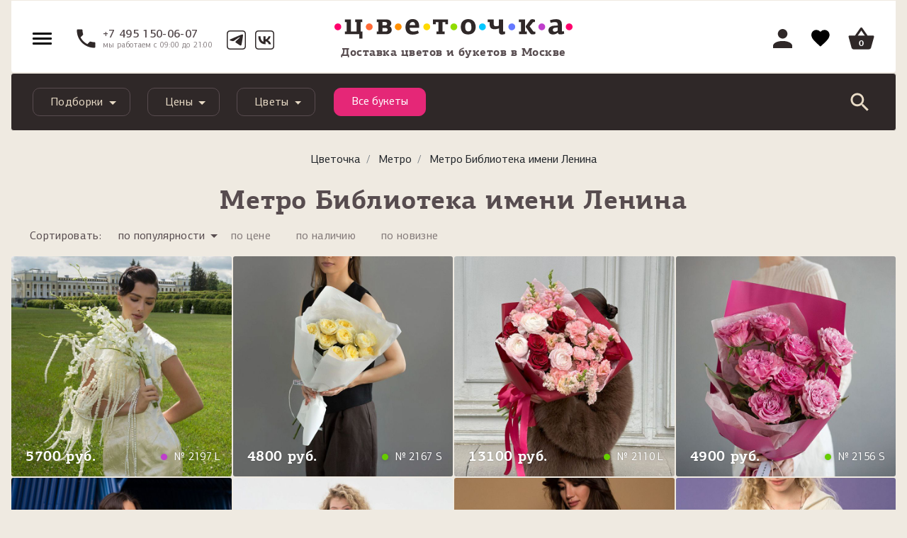

--- FILE ---
content_type: text/html; charset=UTF-8
request_url: https://cvetochka.ru/metro/biblioteka-imeni-lenina/
body_size: 34832
content:
<!doctype html>
<html lang="ru_RU" class="">
<head>
    <meta charset="utf-8">
    <meta name="viewport" content="width=device-width, initial-scale=1, shrink-to-fit=no">
    <meta name="apple-itunes-app" content="app-id=1157986894, affiliate-data=myAffiliateData, app-argument=myURL">
    <meta name="google-site-verification" content="EBASUx6lk2zSv-VJULcZjSUiDIcIuQhmL9sGKqzude8" />

    <title>Метро Библиотека имени Ленина - купить цветы с доставкой недорого | Цветочка</title>
    <meta http-equiv="Content-Type" content="text/html; charset=UTF-8" />
<meta name="robots" content="index, follow" />
<meta name="description" content="Метро Библиотека имени Ленина купить цветы в Москве с доставкой на дом. Цветы на Библиотека имени Ленина заказать недорого с гарантией свежести." />
<link href="/bitrix/js/ui/design-tokens/dist/ui.design-tokens.css?174228244526358" type="text/css"  rel="stylesheet" />
<link href="/bitrix/js/ui/fonts/opensans/ui.font.opensans.css?16745395912555" type="text/css"  rel="stylesheet" />
<link href="/bitrix/js/main/popup/dist/main.popup.bundle.css?175550165731694" type="text/css"  rel="stylesheet" />
<link href="/bitrix/cache/css/s1/2018/page_2df0bd0863a4c81d7f5a8ea99e41e49d/page_2df0bd0863a4c81d7f5a8ea99e41e49d_v1.css?17667290574226" type="text/css"  rel="stylesheet" />
<link href="/bitrix/cache/css/s1/2018/template_d307925536eb321153543c807e59998f/template_d307925536eb321153543c807e59998f_v1.css?1766728646338991" type="text/css"  data-template-style="true" rel="stylesheet" />
<script>if(!window.BX)window.BX={};if(!window.BX.message)window.BX.message=function(mess){if(typeof mess==='object'){for(let i in mess) {BX.message[i]=mess[i];} return true;}};</script>
<script>(window.BX||top.BX).message({"JS_CORE_LOADING":"Загрузка...","JS_CORE_NO_DATA":"- Нет данных -","JS_CORE_WINDOW_CLOSE":"Закрыть","JS_CORE_WINDOW_EXPAND":"Развернуть","JS_CORE_WINDOW_NARROW":"Свернуть в окно","JS_CORE_WINDOW_SAVE":"Сохранить","JS_CORE_WINDOW_CANCEL":"Отменить","JS_CORE_WINDOW_CONTINUE":"Продолжить","JS_CORE_H":"ч","JS_CORE_M":"м","JS_CORE_S":"с","JSADM_AI_HIDE_EXTRA":"Скрыть лишние","JSADM_AI_ALL_NOTIF":"Показать все","JSADM_AUTH_REQ":"Требуется авторизация!","JS_CORE_WINDOW_AUTH":"Войти","JS_CORE_IMAGE_FULL":"Полный размер"});</script>

<script src="/bitrix/js/main/core/core.js?1755501815511455"></script>

<script>BX.Runtime.registerExtension({"name":"main.core","namespace":"BX","loaded":true});</script>
<script>BX.setJSList(["\/bitrix\/js\/main\/core\/core_ajax.js","\/bitrix\/js\/main\/core\/core_promise.js","\/bitrix\/js\/main\/polyfill\/promise\/js\/promise.js","\/bitrix\/js\/main\/loadext\/loadext.js","\/bitrix\/js\/main\/loadext\/extension.js","\/bitrix\/js\/main\/polyfill\/promise\/js\/promise.js","\/bitrix\/js\/main\/polyfill\/find\/js\/find.js","\/bitrix\/js\/main\/polyfill\/includes\/js\/includes.js","\/bitrix\/js\/main\/polyfill\/matches\/js\/matches.js","\/bitrix\/js\/ui\/polyfill\/closest\/js\/closest.js","\/bitrix\/js\/main\/polyfill\/fill\/main.polyfill.fill.js","\/bitrix\/js\/main\/polyfill\/find\/js\/find.js","\/bitrix\/js\/main\/polyfill\/matches\/js\/matches.js","\/bitrix\/js\/main\/polyfill\/core\/dist\/polyfill.bundle.js","\/bitrix\/js\/main\/core\/core.js","\/bitrix\/js\/main\/polyfill\/intersectionobserver\/js\/intersectionobserver.js","\/bitrix\/js\/main\/lazyload\/dist\/lazyload.bundle.js","\/bitrix\/js\/main\/polyfill\/core\/dist\/polyfill.bundle.js","\/bitrix\/js\/main\/parambag\/dist\/parambag.bundle.js"]);
</script>
<script>BX.Runtime.registerExtension({"name":"fx","namespace":"window","loaded":true});</script>
<script>BX.Runtime.registerExtension({"name":"dd","namespace":"window","loaded":true});</script>
<script>BX.Runtime.registerExtension({"name":"ls","namespace":"window","loaded":true});</script>
<script>BX.Runtime.registerExtension({"name":"ui.design-tokens","namespace":"window","loaded":true});</script>
<script>BX.Runtime.registerExtension({"name":"ui.fonts.opensans","namespace":"window","loaded":true});</script>
<script>BX.Runtime.registerExtension({"name":"main.popup","namespace":"BX.Main","loaded":true});</script>
<script>BX.Runtime.registerExtension({"name":"popup","namespace":"window","loaded":true});</script>
<script>(window.BX||top.BX).message({"LANGUAGE_ID":"ru","FORMAT_DATE":"DD.MM.YYYY","FORMAT_DATETIME":"DD.MM.YYYY HH:MI:SS","COOKIE_PREFIX":"BITRIX_SM","SERVER_TZ_OFFSET":"10800","UTF_MODE":"Y","SITE_ID":"s1","SITE_DIR":"\/","USER_ID":"","SERVER_TIME":1768995358,"USER_TZ_OFFSET":0,"USER_TZ_AUTO":"Y","bitrix_sessid":"66711b4d107fa53663d4324fc5fe99fe"});</script>


<script src="/bitrix/js/main/core/core_fx.js?150616624416888"></script>
<script src="/bitrix/js/main/core/core_dd.js?15061652393613"></script>
<script src="/bitrix/js/main/core/core_ls.js?17422825284201"></script>
<script src="/bitrix/js/main/session.js?16571706133701"></script>
<script src="/bitrix/js/main/popup/dist/main.popup.bundle.js?1760600741119638"></script>
<script>BX.setCSSList(["\/local\/templates\/2018\/components\/bitrix\/news\/playlists\/style.css","\/local\/templates\/2018\/components\/aero\/catalog.section\/catalog-item-list\/style.css","\/local\/templates\/2018\/components\/bitrix\/news.list\/playlists-carousel\/style.css","\/local\/templates\/2018\/css\/bootstrap.min.css","\/local\/templates\/2018\/layout.css","\/local\/templates\/2018\/js\/slick\/slick.css","\/local\/js\/fancybox\/jquery.fancybox.min.css","\/local\/templates\/2018\/css\/jquery.datetimepicker.min.css","\/local\/templates\/2018\/css\/icewood.css","\/local\/templates\/2018\/css\/cabinet.css","\/local\/templates\/2018\/js\/owl-carousel\/owl.carousel.css","\/local\/templates\/2018\/js\/owl-carousel\/owl.theme.default.min.css","\/local\/templates\/2018\/css\/selectric.css","\/local\/templates\/2018\/components\/bitrix\/sale.basket.basket\/main_cart\/style.css","\/local\/templates\/2018\/components\/bitrix\/menu\/navbar\/style.css","\/local\/templates\/2018\/components\/bitrix\/search.title\/cvetok\/style.css","\/local\/templates\/2018\/components\/bitrix\/breadcrumb\/cve_breadcrumb\/style.css","\/local\/templates\/2018\/components\/bitrix\/main.userconsent.request\/cookie\/style.css","\/local\/templates\/2018\/styles.css","\/local\/templates\/2018\/template_styles.css"]);</script>
<script>
bxSession.Expand('66711b4d107fa53663d4324fc5fe99fe.36b1e7fb10ef5e366b90d3a01daf4f8f14c9c1c3a50f4140f70d880679df69eb');
</script>



<script src="/local/templates/2018/js/jquery-3.3.1.min.js?166727687486927"></script>
<script src="/local/templates/2018/js/popper.min.js?166727687420337"></script>
<script src="/local/templates/2018/js/bootstrap.min.js?166727687450731"></script>
<script src="/local/js/fancybox/jquery.fancybox.min.js?157739026068253"></script>
<script src="/local/js/jquery.validate.min.js?154210496521090"></script>
<script src="/local/templates/2018/js/jquery.reel.js?1577390260134745"></script>
<script src="/local/templates/2018/js/main.js?176552755521439"></script>
<script src="/local/templates/2018/js/template.js?17604274365597"></script>
<script src="/local/templates/2018/js/jquery.mask.min.js?15773902605993"></script>
<script src="/local/templates/2018/js/slick/slick.js?157739026089981"></script>
<script src="/local/templates/2018/js/jquery.datetimepicker.full.min.js?157739026060579"></script>
<script src="/local/templates/2018/js/jquery.zoom.min.js?15773902602616"></script>
<script src="/local/templates/2018/js/custom.js?16088900844858"></script>
<script src="/local/templates/2018/js/icewood.js?176665023725794"></script>
<script src="/local/templates/2018/js/owl-carousel/owl.carousel.js?1597993870109709"></script>
<script src="/local/templates/2018/js/jquery.mousewheel.min.js?15979938702737"></script>
<script src="/local/templates/2018/js/jquery.selectric.min.js?159799387014549"></script>
<script src="/local/templates/2018/js/geo.js?1763020817761"></script>
<script src="/local/templates/2018/components/bitrix/sale.basket.basket/main_cart/script.js?17618940043817"></script>
<script src="/bitrix/components/bitrix/search.title/script.js?175550166710542"></script>
<script src="/local/templates/2018/components/bitrix/main.userconsent.request/cookie/script.js?17501364704909"></script>
<script src="/local/templates/2018/components/aero/catalog.section/catalog-item-list/script.js?16666003291606"></script>

    <meta property="og:title" content="Метро Библиотека имени Ленина - купить цветы с доставкой недорого | Цветочка" />
<meta property="og:description" content="Метро Библиотека имени Ленина купить цветы в Москве с доставкой на дом. Цветы на Библиотека имени Ленина заказать недорого с гарантией свежести." />
<meta property="og:type" content="website" />
<meta property="og:url" content="http://cvetochka.ru/metro/biblioteka-imeni-lenina/" />
    <meta property="og:image" content="http://cvetochka.ru/local/templates/2018/img/cvetochka.jpeg"/>
    <meta property="vk:image" content="http://cvetochka.ru/local/templates/2018/img/cvetochka.jpeg"/>
	<link rel="canonical" href="https://cvetochka.ru/metro/biblioteka-imeni-lenina/"/>

    <link rel="shortcut icon" href="/favicon.svg" type="image/svg+xml">
    
    <link rel="apple-touch-icon" href="/local/templates/2018/img/apple-touch-icon.png"/>
    <link rel="apple-touch-icon" sizes="57x57" href="/local/templates/2018/img/apple-touch-icon-57x57.png"/>
    <link rel="apple-touch-icon" sizes="72x72" href="/local/templates/2018/img/apple-touch-icon-72x72.png"/>
    <link rel="apple-touch-icon" sizes="76x76" href="/local/templates/2018/img/apple-touch-icon-76x76.png"/>
    <link rel="apple-touch-icon" sizes="114x114" href="/local/templates/2018/img/apple-touch-icon-114x114.png"/>
    <link rel="apple-touch-icon" sizes="120x120" href="/local/templates/2018/img/apple-touch-icon-120x120.png"/>
    <link rel="apple-touch-icon" sizes="144x144" href="/local/templates/2018/img/apple-touch-icon-144x144.png"/>
    <link rel="apple-touch-icon" sizes="152x152" href="/local/templates/2018/img/apple-touch-icon-152x152.png"/>
    <link rel="apple-touch-icon" sizes="180x180" href="/local/templates/2018/img/apple-touch-icon-180x180.png"/>



	<script data-skip-moving="true">
		dataLayer = window.dataLayer || [];
		dataLayer.push({
			'userIP': '3.142.53.110'
		});
	</script>
	<!-- Google Tag Manager -->
    <script data-skip-moving="true">(function (w, d, s, l, i) {
            w[l] = w[l] || [];
            w[l].push({
                'gtm.start':
                    new Date().getTime(), event: 'gtm.js'
            });
            var f = d.getElementsByTagName(s)[0],
                j = d.createElement(s), dl = l != 'dataLayer' ? '&l=' + l : '';
            j.async = true;
            j.src =
                '//www.googletagmanager.com/gtm.js?id=' + i + dl;
            f.parentNode.insertBefore(j, f);
        })(window, document, 'script', 'dataLayer', 'GTM-MKHK3F');</script>
    <!-- End Google Tag Manager -->
    <div itemscope itemtype="http://schema.org/Organization" style="display: none;">
        <span itemprop="name" content="Cvetochka"></span>
        <a itemprop="url" href="https://cvetochka.ru/"></a>
        <img itemprop="logo" src="https://cvetochka.ru/include/contacts/logo.svg" alt="Цветочка" width="0" height="0" />
        <div itemprop="address" itemscope itemtype="http://schema.org/PostalAddress">
            <span itemprop="streetAddress" content="Кутузовский проспект, 35"></span>
            <span itemprop="postalCode" content="121165"></span>
            <span itemprop="addressLocality" content="Москва, Россия"></span>
        </div>
        <span itemprop="telephone" content="+7 (495) 150-06-07"></span>
        <span itemprop="telephone" content="+7 (985) 920-28-55"></span>
        <span itemprop="email" content="hello@cve.me"></span>
    </div>

</head>

<body>
<!-- Google Tag Manager -->
<noscript>
	<iframe src="//www.googletagmanager.com/ns.html?id=GTM-MKHK3F"
			height="0" width="0" style="display:none;visibility:hidden"></iframe>
</noscript>
<!-- End Google Tag Manager -->
<script src="/waf-scripts/waf.js"></script>

<div id="main-menu" class="sidenav left">
    <span class="dropdown-item">
        <span class="svg-header__account--menu"><svg class="svg"><use xlink:href="/local/templates/2018/images/svg/all-icons.svg#header__account-menu"></use></svg></span>
                    <a data-fancybox href="#login_popup">Войти</a> |
            <a href="/registration/">Регистрация</a>
            </span>

    <span class="dropdown-item">
        <span class="svg-header__account--menu"><svg class="svg"><use xlink:href="/local/templates/2018/images/svg/all-icons.svg#header__cart-menu"></use></svg></span>
        <a href="#" class="basket_open">Корзина</a>
    </span>

    <div class="dropdown-divider"></div>

            <span class="dropdown-item">
                            <span class="svg-header__account--menu">
                    <svg class="svg"><use xlink:href="/local/templates/2018/images/svg/all-icons.svg#header__shops"></use></svg>                </span>
            
            
            <a href="/shops/">Магазины</a>
        </span>

        
            <span class="dropdown-item">
                            <span class="svg-header__account--menu">
                    <svg class="svg"><use xlink:href="/local/templates/2018/images/svg/all-icons.svg#header__flowers"></use></svg>                </span>
            
            
            <a href="/flowers/">Букеты</a>
        </span>

        
            <span class="dropdown-item">
            
                            <span class="svg-header__account--menu">
                    <svg id="Слой_1" data-name="Слой 1" xmlns="http://www.w3.org/2000/svg" viewBox="0 0 20 20"><defs><style>.cls-1{fill:#908a8a;}</style></defs><path class="cls-1" d="M9.70068,5.84163c0,.1019-.00363.204.0012.30564a1.22941,1.22941,0,0,0,.02923.22483.25436.25436,0,0,0,.27026.1919.25137.25137,0,0,0,.266-.19678A1.09183,1.09183,0,0,0,10.296,6.1424c.00377-.21009.0007-.4203.00154-.63045.00052-.13073.00021-.13508.1224-.17156a.65253.65253,0,0,0,.33559-.20453.34155.34155,0,0,0,.05161-.37308.469.469,0,0,0-.3078-.26386,1.48621,1.48621,0,0,0-.98711-.00324.78167.78167,0,0,0-.17081.0818.37536.37536,0,0,0-.0566.60381.69426.69426,0,0,0,.27951.15586c.13508.04534.13531.0461.13625.17969C9.70128,5.6251,9.70068,5.73337,9.70068,5.84163ZM7.70461,4.91444H7.705c0-.07009.00334-.14036-.00066-.21021A.28579.28579,0,0,0,7.13273,4.701c-.00585.13991-.00569.28047.00032.42038A.28832.28832,0,0,0,7.4167,5.4a.29176.29176,0,0,0,.28713-.27536C7.70847,5.05486,7.70461,4.98452,7.70461,4.91444Zm5.16138.02039h.00059c0-.07645.00351-.1531-.00072-.22932a.28806.28806,0,0,0-.293-.2872.28475.28475,0,0,0-.27855.28135c-.00589.13992-.00559.28046.00008.42039a.28678.28678,0,0,0,.28239.27926.29178.29178,0,0,0,.28844-.27341C12.86979,5.06252,12.866,4.99854,12.866,4.93483Z"/><path class="cls-1" d="M9.99889,6.714a.40486.40486,0,0,1-.414-.307,1.46451,1.46451,0,0,1-.03342-.25157c-.00352-.07535-.00235-.14953-.00176-.22371l.00059-.414V5.4905l-.034-.01114a.83332.83332,0,0,1-.33718-.19175.54749.54749,0,0,1-.1683-.44361A.53753.53753,0,0,1,9.26,4.4514a.934.934,0,0,1,.20348-.09792,1.63742,1.63742,0,0,1,1.08425.00351.61243.61243,0,0,1,.39816.3492.4913.4913,0,0,1-.07447.52453.78893.78893,0,0,1-.40872.25362l-.01525.0044v.24541c.00059.13692.00118.27384-.00117.41077a1.22952,1.22952,0,0,1-.03284.25625.40086.40086,0,0,1-.41106.31284Zm0-2.1506a1.34509,1.34509,0,0,0-.438.07417.63289.63289,0,0,0-.13721.06568.23476.23476,0,0,0-.11435.17152.24724.24724,0,0,0,.08092.19967.56162.56162,0,0,0,.22166.1205c.19527.06568.23808.12285.23866.32135L9.85,5.935c-.00059.06831-.00176.13692.00175.20524a1.19067,1.19067,0,0,0,.02522.1979c.01231.05014.044.08445.12314.07565.10262-.00059.11552-.05659.12139-.08034a.96746.96746,0,0,0,.02463-.19468c.00234-.1337.00175-.26886.00117-.40373V5.51161c.00058-.1853.034-.25684.22987-.31519a.49877.49877,0,0,0,.26153-.15539A.19271.19271,0,0,0,10.668,4.82a.31775.31775,0,0,0-.21755-.17914A1.38743,1.38743,0,0,0,9.99889,4.56341ZM7.41933,5.55H7.41581a.43839.43839,0,0,1-.43276-.4225c-.00586-.144-.00645-.2888-.00058-.43276a.43773.43773,0,0,1,.424-.42661h.01173a.43857.43857,0,0,1,.43628.42719c.00293.05161.00234.10321.00117.15511L7.855,4.91436l.00059.061c.00059.05307.00117.10643-.00234.15921A.44035.44035,0,0,1,7.41933,5.55Zm-.00117-.98163H7.41464a.13624.13624,0,0,0-.13194.139c-.00586.13545-.00528.27208.00059.40783a.13794.13794,0,0,0,.13487.13458.16492.16492,0,0,0,.136-.13545c.00294-.04457.00176-.08972.00118-.13458l-.00059-.06539.00059-.0689c.00058-.044.00176-.08825-.00118-.13252A.13786.13786,0,0,0,7.41816,4.56839Zm5.16263.981h-.00645a.439.439,0,0,1-.42982-.42308c-.00587-.14426-.00646-.2888-.00059-.43276a.43628.43628,0,0,1,.42514-.42544h.01a.43912.43912,0,0,1,.43687.42925c.00293.0557.00235.11141.00117.16712l-.00117.07037.00059.05776c.00117.04808.00176.09617-.00176.14425A.44008.44008,0,0,1,12.58079,5.54943Zm-.00117-.981H12.5761a.13519.13519,0,0,0-.13194.1378c-.00586.13546-.00527.2718.00059.40784a.13716.13716,0,0,0,.13428.13517.16137.16137,0,0,0,.13664-.13429,1.09686,1.09686,0,0,0,.00058-.11611l-.00058-.06509.00117-.06538c.00058-.0516.00176-.1032-.00117-.15451A.13848.13848,0,0,0,12.57962,4.56839Z"/><path class="cls-1" d="M13.26808,17.60734c-.23877.197-.55491.46852-.81409.6845a.20015.20015,0,0,0,.04794-.03465c.11678-.10776.47991-.40491.872-.72723C13.33976,17.55559,13.30416,17.58218,13.26808,17.60734Zm0,0c-.23877.197-.55491.46852-.81409.6845a.20015.20015,0,0,0,.04794-.03465c.11678-.10776.47991-.40491.872-.72723C13.33976,17.55559,13.30416,17.58218,13.26808,17.60734Z"/><path class="cls-1" d="M11.50124,18.89l.85672-.71364c.11846-.09852.24864-.20876.37823-.31783.15363-.13018.30668-.25977.43628-.3665l.11317-.08327.18354.23749-.05043.041c-.363.29848-.706.58-.8145.68022a.36908.36908,0,0,1-.088.061Z"/><path class="cls-1" d="M19.131,15.47028a2.4434,2.4434,0,0,0-.69875-1.22138,1.809,1.809,0,0,0-1.67375-.44c-.14573.03228-.28767.07927-.43862.12152.05127-.15807.09921-.31282.15238-.46567.01851-.05364.04462-.10206.11914-.10348a.32556.32556,0,0,0,.1239-.04557,1.64919,1.64919,0,0,0,.853-.95508,2.73031,2.73031,0,0,0,.16376-1.18958,3.83249,3.83249,0,0,0-.08734-.63846A3.30978,3.30978,0,0,0,16.5724,8.715a1.68967,1.68967,0,0,0-.826-.403.33357.33357,0,0,1-.08307-.04035,3.40326,3.40326,0,0,0,.60761-2.2581c-.01757-.21409-.03181-.36409-.04462-.46567l-.0019-.01947-.00095-.00664a3.30123,3.30123,0,0,0-.20317-.75049c-.09351-.25491-.20364-.50412-.31662-.751-.0788-.17184-.17564-.33561-.26393-.5027a1.7768,1.7768,0,0,0,.86347-1.93247,1.76737,1.76737,0,0,0-3.3067-.38687,6.585,6.585,0,0,0-5.99725.0019A1.74047,1.74047,0,0,0,5.24865.22083,1.66211,1.66211,0,0,0,3.7491,1.4161a1.72937,1.72937,0,0,0,.81125,2.10383c-.0299.05744-.05506.10871-.08354.15808A5.10364,5.10364,0,0,0,3.724,6.52a3.31556,3.31556,0,0,0,.14763.81789,3.58076,3.58076,0,0,0,.46709.947c-.08259.02089-.15475.03513-.225.05649a2.526,2.526,0,0,0-.90951.5701,2.6031,2.6031,0,0,0-.694.95081.25794.25794,0,0,0-.01234.04367V9.9069A3.89315,3.89315,0,0,0,2.26617,11.603a2.17714,2.17714,0,0,0,.29289,1.0315,1.46359,1.46359,0,0,0,.86536.72913.13882.13882,0,0,1,.10016.09969c.05316.15285.10111.30807.151.46187-.0095.0038-.01519.009-.02041.00807a.16093.16093,0,0,1-.0356-.01044,1.9731,1.9731,0,0,0-1.16964-.1296,1.88014,1.88014,0,0,0-1.1198.70587,2.68222,2.68222,0,0,0-.53877,1.39986,3.71434,3.71434,0,0,0,.08022,1.2679,3.79226,3.79226,0,0,0,1.16584,1.98659,2.51383,2.51383,0,0,0,1.06141.57057c.0826.02041.16472.04368.24684.066H16.65215c.02041-.01139.03988-.03038.06124-.03227a1.65671,1.65671,0,0,0,.52691-.14621,3.0785,3.0785,0,0,0,1.35429-1.19195,3.80971,3.80971,0,0,0,.6095-1.71885A3.28888,3.28888,0,0,0,19.131,15.47028ZM16.22683,9.173a2.83172,2.83172,0,0,1,.84637,1.43451,2.498,2.498,0,0,1,.09874.71062,1.95322,1.95322,0,0,1-.27485,1.106.905.905,0,0,1-.6826.42912.64785.64785,0,0,1-.39494-.10538,1.58764,1.58764,0,0,1-.4614-.44716,3.54083,3.54083,0,0,1-.49843-1.05951,4.24884,4.24884,0,0,1-.17991-.77137,2.44211,2.44211,0,0,1,.05981-1.09322.7875.7875,0,0,1,.85635-.51979A1.21191,1.21191,0,0,1,16.22683,9.173ZM4.31114,6.66619a3.5277,3.5277,0,0,1,.019-.89385,4.65432,4.65432,0,0,1,.45238-1.43973c.13149-.26013.28244-.50982.431-.76093A.294.294,0,0,0,5.063,3.09983c-.01709-.00712-.0356-.01234-.05316-.01851A1.18445,1.18445,0,0,1,4.22807,1.934a1.16762,1.16762,0,0,1,.32137-.77184,1.18178,1.18178,0,0,1,1.72787.00522,1.3206,1.3206,0,0,1,.27959.51219.29051.29051,0,0,0,.47185.1818c.16661-.09209.33323-.18465.50412-.26725a5.64187,5.64187,0,0,1,2.31032-.535c.2212-.00712.44336.01994.665.02705a4.4794,4.4794,0,0,1,.825.11915A5.36174,5.36174,0,0,1,12.698,1.709c.12247.065.243.13671.37026.19035a.25316.25316,0,0,0,.3356-.12579.84672.84672,0,0,0,.05981-.1595A1.18094,1.18094,0,1,1,14.99453,3.0799a.92112.92112,0,0,0-.10633.03987.28624.28624,0,0,0-.12864.41488c.02421.04462.05649.0845.084.12722a5.743,5.743,0,0,1,.56868,1.11884l-.00142-.00189.00237.00474.001.00237c.01.02659.01946.05317.029.07975.01091.03038.065.21314.11962.39162a4.4686,4.4686,0,0,1,.13576.8535,4.15656,4.15656,0,0,1-.07595.90713A2.85816,2.85816,0,0,1,14.864,8.3371a.13466.13466,0,0,1-.18228.02753,4.79113,4.79113,0,0,0-.4913-.1989,4.07833,4.07833,0,0,0-.815-.16661,3.66449,3.66449,0,0,0-1.00444.02611A3.61273,3.61273,0,0,0,11.412,8.311a3.35344,3.35344,0,0,0-.86441.54589,3.18814,3.18814,0,0,0-.54827.62612c-.02421-.03513-.03655-.05459-.04984-.0731A3.33,3.33,0,0,0,8.253,8.1776a4.49219,4.49219,0,0,0-.85159-.17611,3.78085,3.78085,0,0,0-1.0785.03608,3.23032,3.23032,0,0,0-1.02248.33418.11573.11573,0,0,1-.16425-.03465c-.09541-.1106-.19747-.21646-.28718-.33134A2.61321,2.61321,0,0,1,4.31114,6.66619Zm-1.05,5.94977a1.74135,1.74135,0,0,1-.43244-1.3334A3.38708,3.38708,0,0,1,3.0665,9.99994,2.38843,2.38843,0,0,1,3.7211,9.22a1.285,1.285,0,0,1,.62374-.34652.75554.75554,0,0,1,.81647.3095,1.16208,1.16208,0,0,1,.17279.55444,3.77732,3.77732,0,0,1-.07025,1.022,4.56788,4.56788,0,0,1-.5478,1.42692,1.66613,1.66613,0,0,1-.53355.55966.65058.65058,0,0,1-.37691.10965A.8231.8231,0,0,1,3.26112,12.616ZM8.6669,19.21654c-1.65,0-3.30052-.00522-4.95055.00285a1.89212,1.89212,0,0,1-1.35429-.54875,3.23311,3.23311,0,0,1-.93894-1.70319,3.26853,3.26853,0,0,1-.05791-1.022,1.996,1.996,0,0,1,.48561-1.173,1.28645,1.28645,0,0,1,.73055-.4144,1.50733,1.50733,0,0,1,1.08609.22927,2.672,2.672,0,0,1,.81552.78894,8.01074,8.01074,0,0,0,.85872,1.04384c.28671.28862.56393.58909.872.8535Q6.856,17.82545,7.54,18.32839c.4182.30713.86061.58245,1.31679.88815Zm1.40889-.07548a.1355.1355,0,0,1-.15665-.0019c-.27959-.16234-.56393-.31709-.8402-.48418a18.88869,18.88869,0,0,1-1.63389-1.11552,13.50783,13.50783,0,0,1-1.819-1.6543,7.74261,7.74261,0,0,1-1.15634-1.62439c-.12627-.2402-.21978-.49748-.32279-.74859-.04272-.104-.03608-.10538.0788-.15048a1.74975,1.74975,0,0,0,.68165-.47421A3.62756,3.62756,0,0,0,5.523,11.865a5.82581,5.82581,0,0,0,.33608-1.12312c.02848-.14193.0356-.28861.05174-.43339a1.85165,1.85165,0,0,0,.02658-.28292,2.24643,2.24643,0,0,0-.27295-1.12976.27617.27617,0,0,1-.01993-.05554,2.80283,2.80283,0,0,1,.947-.25728,4.40977,4.40977,0,0,1,.51172-.02991A3.1696,3.1696,0,0,1,9.003,9.22619a2.06666,2.06666,0,0,1,.69447.95983.54271.54271,0,0,0,.03607.08782.29648.29648,0,0,0,.26963.18133.29157.29157,0,0,0,.26345-.18988c.03133-.06883.05317-.14193.084-.21123a2.29724,2.29724,0,0,1,.98024-1.059,3.39893,3.39893,0,0,1,3.02235-.16092c-.046.09968-.094.19272-.13291.28956a2.12526,2.12526,0,0,0-.13623.58862,4.5662,4.5662,0,0,0,.35269,2.05351,3.84414,3.84414,0,0,0,.44763.85777,1.82735,1.82735,0,0,0,.93277.74716c.05886.019.07358.04889.04984.11488a6.21673,6.21673,0,0,1-.50981,1.07992,9.06674,9.06674,0,0,1-1.52234,1.87408c-.1424.13718-1.49575,1.22612-1.63531,1.36568a16.41285,16.41285,0,0,1-1.79243,1.1497C10.296,19.01574,10.18354,19.07461,10.07579,19.14106ZM18.034,18.214a2.5016,2.5016,0,0,1-.86109.79321,1.5857,1.5857,0,0,1-.76093.20839q-2.58114.0007-5.16179.00047c-.03085,0-.06218-.00332-.10585-.00617.31282-.206.61519-.39969.9114-.60238.0826-.05649.22785-.17374.39779-.31567H12.454c.25918-.216.57532-.48751.81409-.6845.123-.10159.22548-.18323.28956-.22785l.00475-.00333c.44431-.36551.88245-.7277,1.00824-.85444a5.58463,5.58463,0,0,0,.3902-.44384c.2231-.27674.441-.55776.65792-.83925a2.5449,2.5449,0,0,1,.87866-.74337,1.46222,1.46222,0,0,1,.619-.16329,1.27626,1.27626,0,0,1,1.05619.47137,2.14222,2.14222,0,0,1,.47184,1.33483A3.33191,3.33191,0,0,1,18.034,18.214Z"/><path class="cls-1" d="M16.65214,20,3.22191,19.9742l-.17358-.04633A2.73611,2.73611,0,0,1,1.89841,19.311,4.0776,4.0776,0,0,1,.582,15.87822a2.88731,2.88731,0,0,1,.5817-1.50763,2.08569,2.08569,0,0,1,1.24141-.78284,2.02091,2.02091,0,0,1,.94879.02639c-.00646-.01935-.01291-.03929-.01994-.05864a1.67219,1.67219,0,0,1-.95817-.81919,2.38725,2.38725,0,0,1-.31959-1.13,4.10344,4.10344,0,0,1,.19351-1.61611c.01642-.04808.03225-.09441.04633-.14279l.01466-.05218A2.78449,2.78449,0,0,1,3.0671,8.75233a2.78483,2.78483,0,0,1,.94116-.59813,3.54906,3.54906,0,0,1-.49433-1.62373,5.28471,5.28471,0,0,1,.77463-2.94664A1.89759,1.89759,0,0,1,3.54912,1.3523,1.87374,1.87374,0,0,1,5.22562.0118,1.9269,1.9269,0,0,1,7.08274.92892,6.7785,6.7785,0,0,1,12.91563.92863,1.9102,1.9102,0,0,1,14.8179.01825a1.9346,1.9346,0,0,1,1.69058,1.5214,1.96526,1.96526,0,0,1-.794,2.0433c.06274.11493.12549.23045.18061.34949.11493.25215.22693.50636.32252.76642a3.50518,3.50518,0,0,1,.21462.80014c.01583.12608.03049.27913.04808.49727a3.65227,3.65227,0,0,1-.48964,2.15588,1.9857,1.9857,0,0,1,.71658.40168A3.50209,3.50209,0,0,1,17.849,10.4822a4.004,4.004,0,0,1,.09265.67318,2.949,2.949,0,0,1-.17709,1.27952,1.86,1.86,0,0,1-.95993,1.07076.62426.62426,0,0,1-.14367.058c-.007.01935-.01349.03812-.01935.05688.02346-.00586.0475-.01173.07095-.017a2.01411,2.01411,0,0,1,1.85947.48788,2.61515,2.61515,0,0,1,.76114,1.32232h0a3.47071,3.47071,0,0,1,.07975,1.30943,4.00666,4.00666,0,0,1-.64269,1.812,3.26274,3.26274,0,0,1-1.44723,1.269,1.94875,1.94875,0,0,1-.55238.1595l-.02756.017ZM3.37378,19.58014H16.59233a.26125.26125,0,0,1,.10321-.03167,1.48157,1.48157,0,0,0,.46208-.13018,2.86749,2.86749,0,0,0,1.26192-1.11415,3.60227,3.60227,0,0,0,.57585-1.6249,3.08425,3.08425,0,0,0-.06685-1.15286,2.2228,2.2228,0,0,0-.63566-1.1206,1.59509,1.59509,0,0,0-1.48944-.39172c-.09383.02053-.18589.04809-.28089.07624l-.52482.14777.17181-.52717c.034-.10555.068-.21052.10379-.3149a.3238.3238,0,0,1,.31431-.24452,1.49768,1.49768,0,0,0,.784-.86553,2.51008,2.51008,0,0,0,.15129-1.0989,3.66429,3.66429,0,0,0-.08209-.604,3.09562,3.09562,0,0,0-1.00333-1.70671,1.465,1.465,0,0,0-.72361-.35682.36348.36348,0,0,1-.13253-.05307l-.19468-.11611.105-.19966A3.15481,3.15481,0,0,0,16.06751,6.142l-.17475-.26241a1.63333,1.63333,0,0,1,.01583.239l-.00527.20113a3.18859,3.18859,0,0,1-.07741.75176,3.08467,3.08467,0,0,1-.81274,1.4141.34322.34322,0,0,1-.421.06919,4.53176,4.53176,0,0,0-.47029-.19028,3.905,3.905,0,0,0-.77287-.15686,3.60243,3.60243,0,0,0-1.85008.295,3.11846,3.11846,0,0,0-.811.51134,2.947,2.947,0,0,0-.5131.58493l-.1724.26124-.17651-.2586.10555-.16331-.01114-.00733-.1419.10115a3.1396,3.1396,0,0,0-1.59266-1.1552,4.29008,4.29008,0,0,0-.81216-.16683,3.63849,3.63849,0,0,0-1.01915.03548,3.0318,3.0318,0,0,0-.95583.31226.32428.32428,0,0,1-.421-.08269l-.10086-.114c-.06627-.07389-.13253-.14777-.19351-.22576a2.81872,2.81872,0,0,1-.58054-1.44576A3.73184,3.73184,0,0,1,4.122,5.74206,4.88234,4.88234,0,0,1,4.59466,4.238c.11963-.23632.2545-.46384.38937-.69107l.04808-.0821a.16213.16213,0,0,0,.034-.10936c-.00469-.01437-.02932-.039-.08444-.06187a1.40358,1.40358,0,0,1-.96345-1.36718A1.39519,1.39519,0,0,1,5.41092.57913H5.415a1.38485,1.38485,0,0,1,1.01681.44625,1.51074,1.51074,0,0,1,.32486.59021c.0217.06626.04633.09148.0563.09529.01173.00586.04984.00264.11376-.03342.18471-.102.34773-.19205.51544-.27268A5.79893,5.79893,0,0,1,9.83646.84917c.1466-.00381.2932.00469.4398.01407.07975.005.1595.01027.23866.0129a4.68245,4.68245,0,0,1,.86435.124,5.5961,5.5961,0,0,1,1.41732.52336l.10262.0557c.08268.04486.16477.09031.25039.12667.01876.00674.04339.017.06861-.03079a.68939.68939,0,0,0,.044-.11963,1.39086,1.39086,0,1,1,1.80493,1.72166l-.17886-.15744.09676.18676a.10324.10324,0,0,0-.05629.05483.09918.09918,0,0,0,.01524.07154.65536.65536,0,0,0,.03988.06157l.03635.05366a5.9662,5.9662,0,0,1,.58933,1.159l.4398,1.17866c-.01173-.13429-.0217-.23632-.03167-.31167a3.15009,3.15009,0,0,0-.19409-.73006c-.09207-.2504-.20055-.49463-.31079-.73622-.051-.11113-.11025-.219-.16947-.32692l-.17885-.3363.16243-.10408A1.56788,1.56788,0,0,0,16.098,1.63054a1.55718,1.55718,0,0,0-2.9185-.32838l-.09734.17064-.1765-.085A6.41507,6.41507,0,0,0,7.091,1.38924l-.1812.08767-.09558-.17709A1.53954,1.53954,0,0,0,5.27136.4299,1.45635,1.45635,0,0,0,3.94962,1.47984a1.51279,1.51279,0,0,0,.72772,1.86562l.156.10467-.11141.21433c-.02111.04193-.04105.08122-.06333.11933A4.87907,4.87907,0,0,0,3.93379,6.51a3.114,3.114,0,0,0,.13839.76613,3.39883,3.39883,0,0,0,.44038.89161l.16654.24775-.37881.095c-.044.01026-.08561.01994-.12608.03225a2.33056,2.33056,0,0,0-.83268.52776,2.39116,2.39116,0,0,0-.63213.85907c-.02581.08972-.0434.14161-.06158.19527A3.71222,3.71222,0,0,0,2.476,11.59928a1.98219,1.98219,0,0,0,.26681.93237,1.24467,1.24467,0,0,0,.74238.631.34777.34777,0,0,1,.23808.23221c.03928.112.07564.22635.112.34011l.10027.3102-.24922.11259-.07682-.01935A.32552.32552,0,0,1,3.538,14.1161a1.75863,1.75863,0,0,0-1.04378-.11787,1.67124,1.67124,0,0,0-.99746.62921,2.468,2.468,0,0,0-.49609,1.29183,3.51776,3.51776,0,0,0,.07505,1.19625,3.56027,3.56027,0,0,0,1.10067,1.88,2.28732,2.28732,0,0,0,.97342.52424Zm3.64563-11.813a3.11888,3.11888,0,0,1,.4093.0258,4.674,4.674,0,0,1,.89191.1856A3.57492,3.57492,0,0,1,9.99889,9.127a3.57467,3.57467,0,0,1,.40872-.4269,3.53355,3.53355,0,0,1,.9183-.58053,4.01765,4.01765,0,0,1,2.07584-.329,4.3364,4.3364,0,0,1,.85672.17621,4.93941,4.93941,0,0,1,.48378.1941,2.62674,2.62674,0,0,0,.6767-1.196,2.767,2.767,0,0,0,.06392-.65383l.00586-.20876a4.396,4.396,0,0,0-.13076-.796l-.05512-.1809c-.02815-.09324-.04985-.16742-.05747-.18794l-.04105-.11406a5.5673,5.5673,0,0,0-.53714-1.04759,1.48775,1.48775,0,0,1-.09206-.14162.50884.50884,0,0,1-.04867-.39494.5178.5178,0,0,1,.26505-.30639.80389.80389,0,0,1,.1032-.041.97154.97154,0,0,0-.07154-1.865.96474.96474,0,0,0-1.15754.64533,1.04642,1.04642,0,0,1-.07506.1982.462.462,0,0,1-.604.22283c-.0991-.04193-.1941-.09353-.28909-.14543L12.59956,1.895a5.16208,5.16208,0,0,0-1.31177-.48437,4.29847,4.29847,0,0,0-.78636-.11464c-.08385-.00263-.16829-.00791-.25215-.01348-.1337-.00851-.26564-.01642-.39992-.01349a5.39,5.39,0,0,0-2.22479.51427c-.16067.0774-.31665.1636-.47205.2498a.55759.55759,0,0,1-.49433.06891.53052.53052,0,0,1-.30141-.358,1.10343,1.10343,0,0,0-.23456-.43423.96183.96183,0,0,0-.70836-.3102H5.41092a.96423.96423,0,0,0-.70719.30522.95448.95448,0,0,0-.26564.63683.98026.98026,0,0,0,.64152.94146l.06392.02257a.52739.52739,0,0,1,.32134.31754.53707.53707,0,0,1-.071.45563l-.04867.08209c-.1296.21961-.25978.43921-.3753.66673a4.44774,4.44774,0,0,0-.43158,1.37481,3.29936,3.29936,0,0,0-.01818.8406h0a2.40561,2.40561,0,0,0,.49492,1.23349c.05453.07036.11493.13721.17474.20406l.068.07682a3.44856,3.44856,0,0,1,1.03324-.3275A4.77649,4.77649,0,0,1,7.01941,7.76718ZM3.70451,19.42944A2.11154,2.11154,0,0,1,2.218,18.82369a3.46388,3.46388,0,0,1-1.0004-1.81021A3.53058,3.53058,0,0,1,1.156,15.92572a2.19911,2.19911,0,0,1,.53831-1.29359,1.4961,1.4961,0,0,1,.84676-.48026,1.71064,1.71064,0,0,1,1.23319.25449,2.87745,2.87745,0,0,1,.88077.84852,7.68333,7.68333,0,0,0,.83561,1.01681l.21111.21521c.20817.21345.42338.43393.64914.62744.42631.3665.86786.71775,1.31353,1.04438.2885.21168.58815.40871.896.61043l.98749.65735-2.27346-.00058q-1.77853-.00264-3.55708.00352ZM2.83723,14.543a1.12958,1.12958,0,0,0-.82975.36943A1.78677,1.78677,0,0,0,1.57472,15.965a3.088,3.088,0,0,0,.05336.95758,3.00361,3.00361,0,0,0,.87842,1.595,1.75186,1.75186,0,0,0,1.20857.492c1.18628-.00645,2.37256-.00528,3.56-.00411l.88077.00059c-.25333-.16654-.50079-.33249-.74-.50841-.45387-.33307-.90481-.69136-1.33933-1.06431C5.83723,17.22752,5.61558,17,5.401,16.7801l-.20818-.21169a8.12707,8.12707,0,0,1-.88135-1.07076,2.4321,2.4321,0,0,0-.75059-.72889A1.41751,1.41751,0,0,0,2.83723,14.543Zm8.413,4.88293c-.024,0-.04867-.00117-.07682-.00352l-.61806-.044.757-.52952c.21227-.139.41986-.275.6251-.41517.07857-.05394.21814-.16712.38115-.30316l.39172-.329c.14953-.12666.2973-.25215.424-.35594.12842-.10673.23632-.19175.30317-.23867.336-.27678.85614-.70426.98339-.83327a5.31041,5.31041,0,0,0,.37646-.42807c.22166-.275.43921-.55531.655-.83561a2.73829,2.73829,0,0,1,.95113-.80219,1.656,1.656,0,0,1,.70778-.18589,1.464,1.464,0,0,1,1.22323.54711,2.335,2.335,0,0,1,.52013,1.46071,3.55388,3.55388,0,0,1-.648,2.20368h0a2.71591,2.71591,0,0,1-.93354.85849,1.79953,1.79953,0,0,1-.86142.23338Zm5.90443-4.8841h-.03343a1.25687,1.25687,0,0,0-.52951.14132,2.3297,2.3297,0,0,0-.8063.68374c-.21814.28264-.43686.56529-.66087.84265a5.596,5.596,0,0,1-.40578.46032c-.13018.13253-.55825.48671-1.02268.86846-.07916.05571-.17651.1337-.29378.231-.1296.10672-.28089.23456-.43394.36415l-.38.31959c-.17709.14777-.32838.26915-.41341.32779-.11142.07565-.22283.15012-.336.22459h4.57272a1.36311,1.36311,0,0,0,.66087-.18295,2.26575,2.26575,0,0,0,.78812-.72831h0a3.099,3.099,0,0,0,.57408-1.948,1.93,1.93,0,0,0-.424-1.20856A1.06431,1.06431,0,0,0,17.15469,14.54182Zm-7.15287,4.83367a.37477.37477,0,0,1-.18647-.054l-.31783-.1812c-.17709-.10027-.3536-.20054-.52776-.30551a18.95947,18.95947,0,0,1-1.65129-1.12764,13.77335,13.77335,0,0,1-1.84715-1.68,7.98371,7.98371,0,0,1-1.18745-1.66829,6.26665,6.26665,0,0,1-.261-.59168l-.07036-.17533a.31487.31487,0,0,1-.01994-.25684.32784.32784,0,0,1,.21521-.1683,1.56017,1.56017,0,0,0,.60223-.4181,3.42982,3.42982,0,0,0,.57877-.96462,5.63892,5.63892,0,0,0,.32369-1.08249A2.67935,2.67935,0,0,0,5.68888,10.42l.02521-.22606a.9145.9145,0,0,0,.01349-.1592A2.06677,2.06677,0,0,0,5.486,9.00712L5.449,8.91975l-.051-.17534.16009-.09587a3.01481,3.01481,0,0,1,1.0174-.27532l.136-.01172a3.33615,3.33615,0,0,1,2.423.70045,2.28373,2.28373,0,0,1,.76232,1.057.35886.35886,0,0,0,.02228.05688c.03694.0686.068.07036.07975.06919.01583-.00029.04633-.00088.07682-.06743.01349-.029.02463-.0604.03635-.09148.01466-.03958.02932-.07946.04692-.11816a2.51153,2.51153,0,0,1,1.06607-1.15432,3.53054,3.53054,0,0,1,1.34929-.44332,3.58371,3.58371,0,0,1,1.85888.26945l.20348.08327-.13663.29261c-.02991.06245-.05981.12344-.08444.18589a1.89568,1.89568,0,0,0-.122.53127,4.43249,4.43249,0,0,0,.34011,1.95974,3.6784,3.6784,0,0,0,.42279.811,1.61294,1.61294,0,0,0,.82565.66732.286.286,0,0,1,.17885.14542.30045.30045,0,0,1,.00352.241,6.46253,6.46253,0,0,1-.52659,1.11533,9.27216,9.27216,0,0,1-1.55688,1.9181c-.06861.06626-.33777.28734-.77229.64445-.35418.29085-.79456.65266-.86083.71834a16.3628,16.3628,0,0,1-1.83952,1.18569l-.08268.04515c-.08093.044-.16185.08738-.23984.13546l-.00059.00059A.35125.35125,0,0,1,10.00182,19.37549Zm-.03635-.41341h0l.11024.17885ZM4.37887,13.5256l.03459.08561a5.79281,5.79281,0,0,0,.24219.55239,7.58374,7.58374,0,0,0,1.12529,1.57975A13.3478,13.3478,0,0,0,7.5718,17.37177a18.56783,18.56783,0,0,0,1.61552,1.103c.17064.10321.34421.20172.51779.29965l.29319.16771c.07448-.04457.15071-.08561.22694-.12725l.08034-.044a16.226,16.226,0,0,0,1.76974-1.13526c.051-.05454.36239-.31138.86669-.72537.32135-.26388.68609-.56294.74707-.62217A8.83683,8.83683,0,0,0,15.17677,14.458a6.10244,6.10244,0,0,0,.45153-.93237,2.07359,2.07359,0,0,1-.91595-.78108,4.08864,4.08864,0,0,1-.47264-.90481A4.8329,4.8329,0,0,1,13.875,9.692a2.34393,2.34393,0,0,1,.15012-.6465c.0129-.03225.027-.06392.04105-.09559a3.08658,3.08658,0,0,0-1.43726-.16272,3.129,3.129,0,0,0-1.19273.38937,2.0765,2.0765,0,0,0-.89367.96286c-.01349.03108-.02522.06216-.03636.09294-.01524.04017-.0299.08034-.04749.119a.4937.4937,0,0,1-.91068.02111.78425.78425,0,0,1-.04984-.11992A1.86859,1.86859,0,0,0,8.87184,9.39a2.94073,2.94073,0,0,0-1.77737-.62716,2.65467,2.65467,0,0,0-.34422.0173l-.14366.01232a2.42612,2.42612,0,0,0-.67084.15451,2.79239,2.79239,0,0,1,.21169,1.0693,1.33441,1.33441,0,0,1-.017.23573l-.02345.20729a2.97273,2.97273,0,0,1-.04222.32428A6.08054,6.08054,0,0,1,5.717,11.94584a3.83846,3.83846,0,0,1-.65207,1.08073A1.95757,1.95757,0,0,1,4.37887,13.5256ZM3.83469,13.067l-.04281-.00117a1.0366,1.0366,0,0,1-.679-.30141H3.11225a1.94225,1.94225,0,0,1-.49375-1.48358,3.597,3.597,0,0,1,.25626-1.36748,2.4723,2.4723,0,0,1,.63272-.78577c.0258-.02111.04691-.03841.06392-.05512a1.49757,1.49757,0,0,1,.7242-.40344.96112.96112,0,0,1,1.045.40491,1.37617,1.37617,0,0,1,.20348.65354,3.90341,3.90341,0,0,1-.07565,1.079,4.7207,4.7207,0,0,1-.57408,1.49062,1.873,1.873,0,0,1-.60106.628A.88545.88545,0,0,1,3.83469,13.067Zm-.42455-.59929a.61362.61362,0,0,0,.40872.17826.44736.44736,0,0,0,.25332-.07858,1.44146,1.44146,0,0,0,.465-.492,4.31647,4.31647,0,0,0,.52131-1.3622,3.50664,3.50664,0,0,0,.06568-.96609.94876.94876,0,0,0-.14308-.45534.54263.54263,0,0,0-.587-.214,1.0835,1.0835,0,0,0-.52424.29056c-.02462.02463-.05629.05131-.09441.083a2.03416,2.03416,0,0,0-.526.65178,3.21189,3.21189,0,0,0-.21111,1.1813A1.54675,1.54675,0,0,0,3.41014,12.46774Zm12.75705.59812a.88423.88423,0,0,1-.45621-.1378,1.79737,1.79737,0,0,1-.52365-.50489,3.74793,3.74793,0,0,1-.52893-1.12178,4.45712,4.45712,0,0,1-.18765-.8104,2.62523,2.62523,0,0,1,.07154-1.18569,1.02018,1.02018,0,0,1,1.059-.65852,1.40878,1.40878,0,0,1,.76349.36767h0a3.03563,3.03563,0,0,1,.91067,1.53636,2.65481,2.65481,0,0,1,.10614.77169,2.14582,2.14582,0,0,1-.3102,1.21971,1.11322,1.11322,0,0,1-.83679.52072C16.21235,13.06469,16.18948,13.06586,16.16719,13.06586Zm-.61454-3.99952a.563.563,0,0,0-.61513.38087,2.21819,2.21819,0,0,0-.04808,1.001,3.94628,3.94628,0,0,0,.16595.71364,3.361,3.361,0,0,0,.47322,1.01623,1.37133,1.37133,0,0,0,.39934.38995.41794.41794,0,0,0,.26739.07623.69329.69329,0,0,0,.52835-.33835,1.77749,1.77749,0,0,0,.23807-.991,2.28721,2.28721,0,0,0-.09089-.65031,2.60047,2.60047,0,0,0-.78167-1.33288h0a1.01777,1.01777,0,0,0-.50547-.26476Z"/><path class="cls-1" d="M9.70068,5.84163c0-.10826.0006-.21653-.00015-.32479-.00094-.13359-.00117-.13435-.13625-.17969a.69426.69426,0,0,1-.27951-.15586.37536.37536,0,0,1,.0566-.60381.78167.78167,0,0,1,.17081-.0818,1.48621,1.48621,0,0,1,.98711.00324.469.469,0,0,1,.3078.26386.34155.34155,0,0,1-.05161.37308.65253.65253,0,0,1-.33559.20453c-.12219.03648-.12188.04083-.1224.17156-.00084.21015.00223.42036-.00154.63045a1.09183,1.09183,0,0,1-.02856.22482.25137.25137,0,0,1-.266.19678.25436.25436,0,0,1-.27026-.1919,1.22941,1.22941,0,0,1-.02923-.22483C9.69705,6.0456,9.70068,5.94353,9.70068,5.84163Z"/><path class="cls-1" d="M9.99889,6.714a.40486.40486,0,0,1-.414-.307,1.46451,1.46451,0,0,1-.03342-.25157c-.00352-.07535-.00235-.14953-.00176-.22371l.00059-.414V5.4905l-.034-.01114a.83332.83332,0,0,1-.33718-.19175.54749.54749,0,0,1-.1683-.44361A.53753.53753,0,0,1,9.26,4.4514a.934.934,0,0,1,.20348-.09792,1.63742,1.63742,0,0,1,1.08425.00351.61243.61243,0,0,1,.39816.3492.4913.4913,0,0,1-.07447.52453.78893.78893,0,0,1-.40872.25362l-.01525.0044v.24541c.00059.13692.00118.27384-.00117.41077a1.22952,1.22952,0,0,1-.03284.25625.40086.40086,0,0,1-.41106.31284Zm0-2.1506a1.34509,1.34509,0,0,0-.438.07417.63289.63289,0,0,0-.13721.06568.23476.23476,0,0,0-.11435.17152.24724.24724,0,0,0,.08092.19967.56162.56162,0,0,0,.22166.1205c.19527.06568.23808.12285.23866.32135L9.85,5.935c-.00059.06831-.00176.13692.00175.20524a1.19067,1.19067,0,0,0,.02522.1979c.01231.05014.044.08445.12314.07565.10262-.00059.11552-.05659.12139-.08034a.96746.96746,0,0,0,.02463-.19468c.00234-.1337.00175-.26886.00117-.40373V5.51161c.00058-.1853.034-.25684.22987-.31519a.49877.49877,0,0,0,.26153-.15539A.19271.19271,0,0,0,10.668,4.82a.31775.31775,0,0,0-.21755-.17914A1.38743,1.38743,0,0,0,9.99889,4.56341Z"/><path class="cls-1" d="M7.70461,4.91444c0,.07008.00386.14042-.00078.21019A.29176.29176,0,0,1,7.4167,5.4a.28832.28832,0,0,1-.28365-.27863c-.006-.13991-.00617-.28047-.00032-.42038a.28579.28579,0,0,1,.57157.00325c.004.06985.00066.14012.00066.21021Z"/><path class="cls-1" d="M7.41933,5.55H7.41581a.43839.43839,0,0,1-.43276-.4225c-.00586-.144-.00645-.2888-.00058-.43276a.43773.43773,0,0,1,.424-.42661h.01173a.43857.43857,0,0,1,.43628.42719c.00293.05161.00234.10321.00117.15511L7.855,4.91436l.00059.061c.00059.05307.00117.10643-.00234.15921A.44035.44035,0,0,1,7.41933,5.55Zm-.00117-.98163H7.41464a.13624.13624,0,0,0-.13194.139c-.00586.13545-.00528.27208.00059.40783a.13773.13773,0,0,0,.13487.13458.16492.16492,0,0,0,.136-.13545c.00294-.04457.00176-.08972.00118-.13458l-.00059-.06539.00059-.0689c.00058-.044.00176-.08825-.00118-.13252A.13786.13786,0,0,0,7.41816,4.56839Z"/><path class="cls-1" d="M12.866,4.93483c0,.06371.0038.12769-.00075.19107a.29178.29178,0,0,1-.28844.27341.28678.28678,0,0,1-.28239-.27926c-.00567-.13993-.006-.28047-.00008-.42039a.28475.28475,0,0,1,.27855-.28135.28806.28806,0,0,1,.293.2872c.00423.07622.00072.15287.00072.22932Z"/><path class="cls-1" d="M12.58079,5.54943h-.00645a.439.439,0,0,1-.42982-.42308c-.00587-.14426-.00646-.2888-.00059-.43276a.43628.43628,0,0,1,.42514-.42544h.01a.43912.43912,0,0,1,.43687.42925c.00293.0557.00235.11141.00117.16712l-.00117.07037.00059.05776c.00117.04808.00176.09646-.00176.14425A.44008.44008,0,0,1,12.58079,5.54943Zm-.00117-.981H12.5761a.13519.13519,0,0,0-.13194.1378c-.00586.13546-.00527.2718.00059.40784a.13716.13716,0,0,0,.13428.13517.16137.16137,0,0,0,.13664-.13429,1.09686,1.09686,0,0,0,.00058-.11611l-.00058-.06509.00117-.06538c.00058-.0516.00176-.1032-.00117-.15451A.13848.13848,0,0,0,12.57962,4.56839Z"/><path class="cls-1" d="M16.56493,17.25963c-.04012.0539-.07719.11042-.121.16118a.30774.30774,0,0,1-.41619.04969.30246.30246,0,0,1-.06306-.41408c.08331-.122.17156-.241.26464-.35571a.30032.30032,0,0,1,.41282-.06264.30382.30382,0,0,1,.067.42747c-.04442.06714-.09566.12978-.1438.19446Z"/><path class="cls-1" d="M16.20648,17.75527a.5155.5155,0,0,1-.31548-.10613.52924.52924,0,0,1-.112-.71951c.08679-.12725.17885-.25157.27561-.37119a.52643.52643,0,0,1,.84206.63155c-.03284.04984-.06978.09851-.10731.14718l-.04339.05747-.00059-.00059-.03284.04516c-.03108.044-.06274.088-.09792.129A.54.54,0,0,1,16.20648,17.75527Zm.26271-.94761a.08551.08551,0,0,0-.06509.03518c-.08972.10966-.17357.224-.25332.3407a.07721.07721,0,0,0,.01348.10789.0851.0851,0,0,0,.10966-.01817,1.16557,1.16557,0,0,0,.07213-.09559l.08268-.11024c.03166-.04163.06392-.08268.09206-.12549a.08225.08225,0,0,0-.00879-.12021A.07464.07464,0,0,0,16.46919,16.80766Z"/><path class="cls-1" d="M3.46047,17.25963c.04012.0539.07719.11042.121.16118a.30774.30774,0,0,0,.41619.04969.30246.30246,0,0,0,.06306-.41408c-.08331-.122-.17156-.241-.26464-.35571a.30032.30032,0,0,0-.41282-.06264.30382.30382,0,0,0-.067.42747c.04441.06714.09565.12978.14379.19446Z"/><path class="cls-1" d="M3.81886,17.75586a.53974.53974,0,0,1-.40755-.18706c-.03577-.04163-.06743-.08561-.09851-.12959l-.07154-.09559c-.03871-.05043-.07741-.10027-.11259-.15305a.52642.52642,0,0,1,.84206-.63154c.09676.119.18882.24335.27561.37a.52988.52988,0,0,1-.112.7201A.51613.51613,0,0,1,3.81886,17.75586Zm-.26271-.94879a.06968.06968,0,0,0-.04222.01466.08173.08173,0,0,0-.01.11963c.02756.04163.05864.08209.08972.122l.08562.11434a1.14539,1.14539,0,0,0,.07271.09617.08316.08316,0,0,0,.10848.01759.0774.0774,0,0,0,.01408-.10848c-.07975-.11611-.16361-.23045-.25333-.33952A.08531.08531,0,0,0,3.55615,16.80707Z"/></svg>                </span>
            
            <a href="/gifts/">Подарки</a>
        </span>

        
            <span class="dropdown-item">
            
                            <span class="svg-header__account--menu">
                    <svg id="Слой_1" data-name="Слой 1" xmlns="http://www.w3.org/2000/svg" viewBox="0 0 16 16"><defs><style>.cls-1{fill:#8e8888;}</style></defs><title>15</title><path class="cls-1" d="M11,12.55h-.75a2.77,2.77,0,0,0-1.79.67V6h.28a2.73,2.73,0,0,0,2.73-2.73V2a.47.47,0,0,0-.19-.38.5.5,0,0,0-.43-.06l-1,.32A2.15,2.15,0,0,0,9,.57L8.26.08a.45.45,0,0,0-.52,0L7,.57A2.15,2.15,0,0,0,6.1,1.85l-1-.32a.5.5,0,0,0-.43.06A.47.47,0,0,0,4.52,2V3.23A2.73,2.73,0,0,0,7.25,6h.28v7.26a2.77,2.77,0,0,0-1.79-.67H5a.47.47,0,0,0-.47.47v.25a2.68,2.68,0,0,0,.8,1.93,2.72,2.72,0,0,0,1.93.8h1.5a2.72,2.72,0,0,0,1.93-.8,2.68,2.68,0,0,0,.8-1.93V13A.47.47,0,0,0,11,12.55Zm-.47-9.32A1.79,1.79,0,0,1,8.75,5H8.47V4.61a1.79,1.79,0,0,1,1.22-1.7l.85-.28Zm-3-1.88L8,1l.47.32A1.26,1.26,0,0,1,9,2.18a2.62,2.62,0,0,0-1,.9,2.62,2.62,0,0,0-1-.9A1.26,1.26,0,0,1,7.53,1.35ZM5.46,3.23v-.6l.85.28a1.79,1.79,0,0,1,1.22,1.7V5H7.25A1.79,1.79,0,0,1,5.46,3.23ZM7.25,15.06A1.8,1.8,0,0,1,6,14.54a1.77,1.77,0,0,1-.51-1h.27A1.84,1.84,0,0,1,7,14a1.86,1.86,0,0,1,.51,1.05ZM10,14.54a1.8,1.8,0,0,1-1.27.52H8.48A1.86,1.86,0,0,1,9,14a1.84,1.84,0,0,1,1.27-.52h.27A1.77,1.77,0,0,1,10,14.54Z"/><path class="cls-1" d="M7,8.75V7.5a.47.47,0,0,0-.19-.38.48.48,0,0,0-.42-.07l-1,.32a2.21,2.21,0,0,0-.92-1.28L3.74,5.6a.49.49,0,0,0-.52,0l-.73.49a2.15,2.15,0,0,0-.91,1.28l-1-.32a.51.51,0,0,0-.43.07A.47.47,0,0,0,0,7.5V8.75a2.73,2.73,0,0,0,2.73,2.73H3v1.74a2.77,2.77,0,0,0-1.79-.67H.47A.47.47,0,0,0,0,13v.25A2.68,2.68,0,0,0,.8,15.2a2.74,2.74,0,0,0,1.93.8h.75A.47.47,0,0,0,4,15.53v-4h.28A2.73,2.73,0,0,0,7,8.75ZM3,6.87l.47-.31L4,6.87a1.26,1.26,0,0,1,.55.83,2.69,2.69,0,0,0-1,.9,2.62,2.62,0,0,0-1-.9A1.26,1.26,0,0,1,3,6.87ZM.94,8.75v-.6l.85.28A1.8,1.8,0,0,1,3,10.13v.41H2.73A1.79,1.79,0,0,1,.94,8.75Zm1.79,6.31a1.82,1.82,0,0,1-1.27-.52,1.83,1.83,0,0,1-.51-1h.27A1.82,1.82,0,0,1,2.49,14,1.86,1.86,0,0,1,3,15.06ZM4,10.13a1.8,1.8,0,0,1,1.22-1.7L6,8.15v.6a1.8,1.8,0,0,1-1.8,1.79H4Z"/><path class="cls-1" d="M13.27,11.48A2.73,2.73,0,0,0,16,8.75V7.5a.47.47,0,0,0-.19-.38.51.51,0,0,0-.43-.07l-1,.32a2.15,2.15,0,0,0-.91-1.28l-.73-.49a.49.49,0,0,0-.52,0l-.73.49a2.21,2.21,0,0,0-.92,1.28l-1-.32a.48.48,0,0,0-.42.07A.47.47,0,0,0,9,7.5V8.75a2.73,2.73,0,0,0,2.73,2.73h.28v4a.47.47,0,0,0,.47.47h.75a2.74,2.74,0,0,0,1.93-.8,2.68,2.68,0,0,0,.8-1.93V13a.47.47,0,0,0-.47-.47h-.75a2.77,2.77,0,0,0-1.79.67V11.48Zm1.79-2.73a1.79,1.79,0,0,1-1.79,1.79H13v-.41a1.8,1.8,0,0,1,1.22-1.7l.85-.28Zm-3-1.88.47-.31.47.31a1.26,1.26,0,0,1,.55.83,2.62,2.62,0,0,0-1,.9,2.69,2.69,0,0,0-1-.9A1.26,1.26,0,0,1,12.05,6.87ZM10,8.75v-.6l.86.28a1.8,1.8,0,0,1,1.22,1.7v.41h-.28A1.8,1.8,0,0,1,10,8.75ZM13.51,14a1.82,1.82,0,0,1,1.27-.52h.27a1.78,1.78,0,0,1-1.78,1.57H13A1.86,1.86,0,0,1,13.51,14Z"/></svg>                </span>
            
            <a href="/flowers/playlists/">Подборки</a>
        </span>

        
            <span class="dropdown-item">
            
                            <span class="svg-header__account--menu">
                    <svg width="16" height="16" viewBox="0 0 16 16" fill="none" xmlns="http://www.w3.org/2000/svg">
	<path fill-rule="evenodd" clip-rule="evenodd" d="M1.5 2.99984C1.5 1.98732 2.32081 1.1665 3.33333 1.1665H12.6667C13.6792 1.1665 14.5 1.98732 14.5 2.99984V5.6665C14.5 11.9227 9.48147 14.281 8.39103 14.7198C8.13743 14.8219 7.86258 14.8219 7.60897 14.7198C6.51853 14.281 1.5 11.9227 1.5 5.6665V2.99984ZM3.33333 2.1665C2.8731 2.1665 2.5 2.5396 2.5 2.99984V5.6665C2.5 11.2675 6.9715 13.3853 7.98235 13.7922C7.99209 13.7961 7.99756 13.7964 8 13.7964C8.00244 13.7964 8.00791 13.7961 8.01765 13.7922C9.0285 13.3853 13.5 11.2675 13.5 5.6665V2.99984C13.5 2.5396 13.1269 2.1665 12.6667 2.1665H3.33333Z" fill="#908A8A"/>
	<path d="M6.02731 11.1929V3.33887H8.09531C9.05598 3.33887 9.76731 3.5332 10.2293 3.92187C10.6986 4.31053 10.9333 4.8752 10.9333 5.61587C10.9333 6.11453 10.8196 6.54353 10.5923 6.90287C10.365 7.25487 10.0276 7.5262 9.58031 7.71687C9.14031 7.90753 8.59398 8.00287 7.94131 8.00287H7.01731V11.1929H6.02731ZM5.07031 9.69687V8.98187H8.83231V9.69687H5.07031ZM5.07031 8.00287V7.16687H7.58931V8.00287H5.07031ZM7.79831 7.16687C8.24565 7.16687 8.62331 7.1192 8.93131 7.02387C9.24665 6.92853 9.48865 6.77087 9.65731 6.55087C9.82598 6.33087 9.91031 6.0302 9.91031 5.64887C9.91031 5.1502 9.75631 4.77987 9.44831 4.53787C9.14031 4.29587 8.65998 4.17487 8.00731 4.17487H7.01731V7.16687H7.79831Z" fill="#908A8A"/>
</svg>                </span>
            
            <a href="/blog/tsvetochnyy-depozit/">Цветочный депозит</a>
        </span>

        
            <span class="dropdown-item">
            
                            <span class="svg-header__account--menu">
                    <svg width="16" height="16" viewBox="0 0 16 16" fill="none" xmlns="http://www.w3.org/2000/svg">
	<path d="M4.0013 10.1667C3.72516 10.1667 3.5013 10.3905 3.5013 10.6667C3.5013 10.9428 3.72516 11.1667 4.0013 11.1667H6.0013C6.27744 11.1667 6.5013 10.9428 6.5013 10.6667C6.5013 10.3905 6.27744 10.1667 6.0013 10.1667H4.0013Z" fill="#8E8A8A"/>
	<path d="M6.83464 10.6667C6.83464 10.3905 7.05849 10.1667 7.33464 10.1667H8.0013C8.27744 10.1667 8.5013 10.3905 8.5013 10.6667C8.5013 10.9428 8.27744 11.1667 8.0013 11.1667H7.33464C7.05849 11.1667 6.83464 10.9428 6.83464 10.6667Z" fill="#8E8A8A"/>
	<path fill-rule="evenodd" clip-rule="evenodd" d="M3.66797 2.5C2.28726 2.5 1.16797 3.61929 1.16797 5V11C1.16797 12.3807 2.28726 13.5 3.66797 13.5H12.3346C13.7153 13.5 14.8346 12.3807 14.8346 11V5C14.8346 3.61929 13.7153 2.5 12.3346 2.5H3.66797ZM13.8346 5.5V5C13.8346 4.17157 13.1631 3.5 12.3346 3.5H3.66797C2.83954 3.5 2.16797 4.17157 2.16797 5V5.5H13.8346ZM2.16797 6.5H13.8346V11C13.8346 11.8284 13.1631 12.5 12.3346 12.5H3.66797C2.83954 12.5 2.16797 11.8284 2.16797 11V6.5Z" fill="#8E8A8A"/>
</svg>
                </span>
            
            <a href="/subscribe/">Цветочная подписка</a>
        </span>

        
            <span class="dropdown-item">
            
                            <span class="svg-header__account--menu">
                    <svg width="16" height="16" viewBox="0 0 16 16" fill="none" xmlns="http://www.w3.org/2000/svg">
<path d="M6.08416 12.096C6.08416 12.4569 5.79159 12.7495 5.43069 12.7495C5.06979 12.7495 4.77723 12.4569 4.77723 12.096C4.77723 11.7351 5.06979 11.4426 5.43069 11.4426C5.79159 11.4426 6.08416 11.7351 6.08416 12.096Z" fill="#8E8A8A"/>
<path d="M8.04455 10.4624C8.40545 10.4624 8.69802 10.1698 8.69802 9.80891C8.69802 9.44801 8.40545 9.15545 8.04455 9.15545C7.68365 9.15545 7.39109 9.44801 7.39109 9.80891C7.39109 10.1698 7.68365 10.4624 8.04455 10.4624Z" fill="#8E8A8A"/>
<path d="M8.69802 12.096C8.69802 12.4569 8.40545 12.7495 8.04455 12.7495C7.68365 12.7495 7.39109 12.4569 7.39109 12.096C7.39109 11.7351 7.68365 11.4426 8.04455 11.4426C8.40545 11.4426 8.69802 11.7351 8.69802 12.096Z" fill="#8E8A8A"/>
<path d="M10.6584 10.4624C11.0193 10.4624 11.3119 10.1698 11.3119 9.80891C11.3119 9.44801 11.0193 9.15545 10.6584 9.15545C10.2975 9.15545 10.0049 9.44801 10.0049 9.80891C10.0049 10.1698 10.2975 10.4624 10.6584 10.4624Z" fill="#8E8A8A"/>
<path fill-rule="evenodd" clip-rule="evenodd" d="M5.92079 2.4901C5.92079 2.21942 5.70136 2 5.43069 2C5.16002 2 4.94059 2.21942 4.94059 2.4901V3.1109H4.77723C3.24341 3.1109 2 4.3543 2 5.88812V12.4228C2 13.9566 3.24341 15.2 4.77723 15.2H11.3119C12.8457 15.2 14.0891 13.9566 14.0891 12.4228V5.88812C14.0891 4.3543 12.8457 3.1109 11.3119 3.1109H11.1485V2.4901C11.1485 2.21942 10.9291 2 10.6584 2C10.3877 2 10.1683 2.21942 10.1683 2.4901V3.1109H5.92079V2.4901ZM10.1683 4.45049V4.0911H5.92079V4.45049C5.92079 4.72117 5.70136 4.94059 5.43069 4.94059C5.16002 4.94059 4.94059 4.72117 4.94059 4.45049V4.0911H4.77723C3.78475 4.0911 2.9802 4.89565 2.9802 5.88812V6.70496H13.1089V5.88812C13.1089 4.89565 12.3043 4.0911 11.3119 4.0911H11.1485V4.45049C11.1485 4.72117 10.9291 4.94059 10.6584 4.94059C10.3877 4.94059 10.1683 4.72117 10.1683 4.45049ZM13.1089 7.68515H2.9802V12.4228C2.9802 13.4152 3.78475 14.2198 4.77723 14.2198H11.3119C12.3043 14.2198 13.1089 13.4152 13.1089 12.4228V7.68515Z" fill="#8E8A8A"/>
</svg>
                </span>
            
            <a href="/blog/tsvetochnyy-kalendar/">Цветочный календарь</a>
        </span>

        
            <span class="dropdown-item">
            
                            <span class="svg-header__account--menu">
                    <svg width="16" height="16" viewBox="0 0 16 16" fill="none" xmlns="http://www.w3.org/2000/svg">
    <path fill-rule="evenodd" clip-rule="evenodd" d="M7.76547 2.37581C7.58398 2.51197 7.36575 2.72429 7.02873 3.05439C7.01272 3.07007 6.99685 3.08565 6.98111 3.10112C6.74808 3.33004 6.54136 3.53311 6.2738 3.6451L6.26354 3.64935C5.99515 3.75936 5.70538 3.76194 5.37874 3.76484C5.35667 3.76504 5.33443 3.76524 5.31202 3.76547C4.84029 3.77036 4.53585 3.77455 4.31124 3.8066C4.1007 3.83664 4.03386 3.88241 3.9964 3.91931L3.99109 3.92462C3.95419 3.96208 3.90841 4.02892 3.87837 4.23946C3.84633 4.46407 3.84214 4.76852 3.83725 5.24024C3.83701 5.26266 3.83682 5.28489 3.83662 5.30697C3.83371 5.63361 3.83114 5.92338 3.72113 6.19176L3.71688 6.20202C3.60489 6.46958 3.40181 6.6763 3.1729 6.90933C3.15743 6.92507 3.14185 6.94094 3.12616 6.95695C2.79606 7.29397 2.58375 7.51221 2.44759 7.69369C2.31995 7.86381 2.30505 7.94344 2.30466 7.99602V8.00352C2.30505 8.05611 2.31995 8.13574 2.44759 8.30586C2.58375 8.48734 2.79606 8.70557 3.12616 9.04259C3.14185 9.05861 3.15743 9.07447 3.1729 9.09022C3.40182 9.32325 3.60489 9.52996 3.71688 9.79753L3.72113 9.80779C3.83114 10.0762 3.83371 10.3659 3.83662 10.6926C3.83682 10.7147 3.83701 10.7369 3.83725 10.7593C3.84214 11.231 3.84633 11.5355 3.87837 11.7601C3.90841 11.9706 3.95419 12.0375 3.99109 12.0749L3.9964 12.0802C4.03386 12.1171 4.1007 12.1629 4.31124 12.1929C4.53585 12.225 4.84029 12.2292 5.31202 12.2341C5.33444 12.2343 5.35668 12.2345 5.37876 12.2347C5.70539 12.2376 5.99516 12.2402 6.26354 12.3502L6.2738 12.3544C6.54136 12.4664 6.74808 12.6695 6.9811 12.8984C6.99685 12.9139 7.01272 12.9295 7.02873 12.9452C7.36575 13.2753 7.58398 13.4876 7.76547 13.6237C7.93559 13.7514 8.01522 13.7663 8.0678 13.7667H8.0753C8.12788 13.7663 8.20751 13.7514 8.37763 13.6237C8.55912 13.4876 8.77735 13.2753 9.11437 12.9452C9.13039 12.9295 9.14625 12.9139 9.162 12.8984C9.39502 12.6695 9.60174 12.4664 9.8693 12.3544L9.87956 12.3502C10.1479 12.2402 10.4377 12.2376 10.7643 12.2347C10.7864 12.2345 10.8087 12.2343 10.8311 12.2341C11.3028 12.2292 11.6073 12.225 11.8319 12.1929C12.0424 12.1629 12.1092 12.1171 12.1467 12.0802L12.152 12.0749C12.1889 12.0375 12.2347 11.9706 12.2647 11.7601C12.2968 11.5355 12.301 11.231 12.3059 10.7593C12.3061 10.7369 12.3063 10.7146 12.3065 10.6926C12.3094 10.3659 12.312 10.0762 12.422 9.80779L12.4262 9.79753C12.5382 9.52997 12.7413 9.32325 12.9702 9.09022C12.9857 9.07448 13.0013 9.05861 13.0169 9.04259C13.347 8.70557 13.5594 8.48734 13.6955 8.30586C13.8231 8.13574 13.838 8.05611 13.8384 8.00352V7.99602C13.838 7.94344 13.8231 7.86381 13.6955 7.69369C13.5594 7.51221 13.347 7.29397 13.0169 6.95695C13.0013 6.94094 12.9857 6.92507 12.9702 6.90932C12.7413 6.6763 12.5382 6.46958 12.4262 6.20202L12.422 6.19176C12.312 5.92338 12.3094 5.63361 12.3065 5.30698C12.3063 5.2849 12.3061 5.26266 12.3059 5.24024C12.301 4.76852 12.2968 4.46407 12.2647 4.23946C12.2347 4.02892 12.1889 3.96208 12.152 3.92462L12.1467 3.91931C12.1092 3.88241 12.0424 3.83664 11.8319 3.8066C11.6073 3.77455 11.3028 3.77036 10.8311 3.76547C10.8087 3.76524 10.7864 3.76504 10.7644 3.76484C10.4377 3.76194 10.1479 3.75936 9.87956 3.64935L9.8693 3.6451C9.60174 3.53311 9.39502 3.33004 9.162 3.10113C9.14625 3.08566 9.13039 3.07007 9.11437 3.05439C8.77735 2.72429 8.55912 2.51197 8.37763 2.37581C8.20751 2.24817 8.12788 2.23328 8.0753 2.23288H8.0678C8.01522 2.23328 7.93559 2.24817 7.76547 2.37581ZM7.16533 1.57591C7.42329 1.38237 7.70911 1.23555 8.0603 1.23291H8.0828C8.43399 1.23555 8.71981 1.38237 8.97777 1.57591C9.2184 1.75645 9.48366 2.01629 9.79113 2.31748L9.8141 2.33998C10.1229 2.64247 10.1876 2.69425 10.2554 2.72265L10.2588 2.72406C10.3269 2.75196 10.4092 2.76104 10.8415 2.76552L10.8736 2.76586C11.304 2.7703 11.6753 2.77413 11.9731 2.81662C12.2924 2.86217 12.5983 2.96046 12.8485 3.20692L12.8644 3.22284C13.1109 3.47302 13.2091 3.77895 13.2547 4.09821C13.2972 4.39602 13.301 4.76734 13.3055 5.19773L13.3058 5.22986C13.3103 5.66214 13.3194 5.74444 13.3473 5.8125L13.3487 5.81592C13.3771 5.88377 13.4289 5.94838 13.7313 6.25722L13.7539 6.28021C14.055 6.58767 14.3149 6.85293 14.4954 7.09355C14.6889 7.35151 14.8358 7.63733 14.8384 7.98852V8.01103C14.8358 8.36221 14.6889 8.64803 14.4954 8.90599C14.3149 9.14662 14.055 9.41188 13.7539 9.71934L13.7313 9.74232C13.4289 10.0512 13.3771 10.1158 13.3487 10.1836L13.3473 10.187C13.3194 10.2551 13.3103 10.3374 13.3058 10.7697L13.3055 10.8018C13.301 11.2322 13.2972 11.6035 13.2547 11.9013C13.2091 12.2206 13.1109 12.5265 12.8644 12.7767L12.8485 12.7926C12.5983 13.0391 12.2924 13.1374 11.9731 13.1829C11.6753 13.2254 11.304 13.2292 10.8736 13.2337L10.8415 13.234C10.4092 13.2385 10.3269 13.2476 10.2588 13.2755L10.2554 13.2769C10.1876 13.3053 10.1229 13.3571 9.8141 13.6596L9.79111 13.6821C9.48365 13.9833 9.21839 14.2431 8.97777 14.4236C8.71981 14.6172 8.43399 14.764 8.0828 14.7666H8.0603C7.70911 14.764 7.42329 14.6172 7.16533 14.4236C6.92471 14.2431 6.65945 13.9833 6.35198 13.6821L6.329 13.6596C6.02016 13.3571 5.95555 13.3053 5.8877 13.2769L5.88428 13.2755C5.81622 13.2476 5.73392 13.2385 5.30164 13.234L5.26951 13.2337C4.83912 13.2292 4.4678 13.2254 4.16999 13.1829C3.85073 13.1374 3.5448 13.0391 3.29461 12.7926L3.2787 12.7767C3.03224 12.5265 2.93395 12.2206 2.8884 11.9013C2.84591 11.6035 2.84208 11.2322 2.83763 10.8018L2.8373 10.7697C2.83281 10.3374 2.82374 10.2551 2.79584 10.187L2.79442 10.1836C2.76602 10.1158 2.71425 10.0512 2.41176 9.74232L2.38926 9.71936C2.08807 9.41189 1.82823 9.14662 1.64769 8.90599C1.45415 8.64803 1.30732 8.36221 1.30469 8.01103V7.98852C1.30732 7.63733 1.45415 7.35151 1.64769 7.09355C1.82822 6.85292 2.08807 6.58766 2.38926 6.28019L2.41176 6.25722C2.71425 5.94838 2.76602 5.88377 2.79442 5.81592L2.79584 5.8125C2.82374 5.74444 2.83281 5.66214 2.8373 5.22986L2.83763 5.19771C2.84208 4.76732 2.84591 4.39602 2.8884 4.09821C2.93395 3.77895 3.03224 3.47302 3.2787 3.22284L3.29461 3.20692C3.5448 2.96046 3.85073 2.86217 4.16999 2.81662C4.4678 2.77413 4.8391 2.7703 5.26948 2.76586L5.30164 2.76552C5.73392 2.76104 5.81622 2.75196 5.88428 2.72406L5.8877 2.72265C5.95555 2.69425 6.02016 2.64247 6.329 2.33998L6.35197 2.31748C6.65944 2.01629 6.9247 1.75645 7.16533 1.57591Z" fill="#8E8A8A"/>
    <path fill-rule="evenodd" clip-rule="evenodd" d="M10.7412 5.96314C10.9455 6.14889 10.9606 6.46511 10.7749 6.66944L7.68714 10.0659C7.35743 10.4286 6.78744 10.4298 6.45623 10.0685L5.03631 8.51945C4.84971 8.31589 4.86346 7.99961 5.06702 7.81301C5.27058 7.62642 5.58686 7.64017 5.77346 7.84373L7.07002 9.25815L10.0349 5.99677C10.2207 5.79244 10.5369 5.77738 10.7412 5.96314Z" fill="#8E8A8A"/>
</svg>
                </span>
            
            <a href="/land/b2b/">Сотрудничество</a>
        </span>

        
            <span class="dropdown-item">
                            <span class="svg-header__account--menu">
                    <svg class="svg"><use xlink:href="/local/templates/2018/images/svg/all-icons.svg#header__delivery"></use></svg>                </span>
            
            
            <a href="/about/delivery/">Доставка</a>
        </span>

        
            <span class="dropdown-item">
                            <span class="svg-header__account--menu">
                    <svg class="svg"><use xlink:href="/local/templates/2018/images/svg/all-icons.svg#header__delivery"></use></svg>                </span>
            
            
            <a href="/actions/">Акции</a>
        </span>

        
            <span class="dropdown-item">
                            <span class="svg-header__account--menu">
                    <svg class="svg"><use xlink:href="/local/templates/2018/images/svg/all-icons.svg#header__rules"></use></svg>                </span>
            
            
            <a href="/about/return/">Правила возврата</a>
        </span>

                    <div class="dropdown-divider"></div>
        
            <span class="dropdown-item">
            
            
            <a href="/about/contacts/">Контакты</a>
        </span>

        
            <span class="dropdown-item">
            
            
            <a href="/about/">О нас</a>
        </span>

        
            <span class="dropdown-item">
            
            
            <a href="/news/">Новости</a>
        </span>

        
            <span class="dropdown-item">
            
            
            <a href="/blog/">Блог</a>
        </span>

        
    </div>


<div id="cart" class="sidenav right">

    <div class="basket_close"></div>

    <div class="sidenav__inner">
        <div class="p">
            Корзина
        </div>

                    <div class="cart_empty_text">
                В корзине ничего нет
            </div>

            <a href="/flowers/" class="btn btn-primary sidecart-goto-order">
                Перейти в каталог
            </a>
            </div>

    
    <a href="/gifts/toys/"
       class="block-pink-cart front-page-promo d-flex justify-content-center align-items-center flex-row text-center">
        <span class="svg-promo-cart"><svg class="svg"><use xlink:href="/local/templates/2018/images/svg/all-icons.svg#promo__toy"></use></svg></span>
        <span class="front-page-promo__text">
            С букетом можно заказать<br>мягкую игрушку
        </span>
    </a>
</div>
<div class="popup-overlay">
    <div class="popup-container">
        <span class="close-btn">&times;</span>
        <div class="popup-content">
            <span class="popup-text">
                Ваша корзина доступна в течение месяца с сегодняшнего дня.
            </span>
            <div class="popup-column">
                <input class="popup-share-url" value="" readonly>
            </div>
            <div class="popup-buttons">

            </div>
        </div>
    </div>
</div>



<div id="page" class="page">
    
    <div class="container-fluid ic_container_header">

        <div class="header">
<div class="row">
<div class="col-3 col-md-4 d-flex justify-content-start align-items-center header-links">
<button class="hamburger hamburger--vortex header-links__menu" type="button" data-toggle="slidenav" data-direction="left"> <span class="hamburger-box"><span class="hamburger-inner"></span></span> </button> <a href="tel:+74951500607" class="header-contacts header-links__contacts d-flex d-lg-none"> <span class="svg-header__phone"><svg class="svg"><use xlink:href="/local/templates/2018/images/svg/all-icons.svg#header__phone"></use></svg></span> </a> <span class="header-contacts header-links__contacts d-none d-lg-flex align-items-center"> <span class="svg-header__phone"> <a href="tel:+74951500607">
<svg class="svg"><use xlink:href="/local/templates/2018/images/svg/all-icons.svg#header__phone"></use></svg></a></span><a href="tel:+74951500607"> </a> <span class="header-contacts__phone d-none d-lg-flex flex-lg-column"> <a href="tel:+74951500607">
			+7 495 150-06-07 </a> <small class="d-none d-lg-block">мы работаем с 09:00 до 21:00</small> </span> </span>
			<div class="header_socials">
 <a rel="nofollow" target="_blank" href="https://t.me/cvetochka_ru"><img width="27" src="/images/Telegram_mono_t.svg" height="27"></a>&nbsp;<a rel="nofollow" target="_blank" href="https://vk.com/cvetochkamsk"><img width="27" src="/images/Vk_mono_t4.svg" height="27"></a>
			</div>
		</div>
		  <a href="/" class="col-5 col-md-4 d-flex flex-md-column text-center align-items-center justify-content-center"> <span class="svg-header__logo"><svg class="svg"><use xlink:href="/local/templates/2018/images/svg/all-icons.svg#header__logo"></use></svg></span> <span class="header-slogan d-none d-md-block">Доставка цветов и букетов в Москве</span> </a>
				<div class="col-4 col-md-4 d-flex justify-content-end align-items-center header-links">
			  <a data-fancybox="" class="header-links__personal auth-popup">
				 <span class="svg-header__account"><svg class="svg"><use xlink:href="/local/templates/2018/images/svg/all-icons.svg#header__account"></use></svg></span> </a>
			            <a href="/favorites/" class="header-links__favorites"> <span class="svg-header__account"><svg viewBox="0 0 432 392"><path fill="#000000" d="m213 391l-31-28q-42-38-62-56.5T72 258t-40.5-49t-22-43.5T0 117q0-49 34-83t83-34q58 0 96 45q38-45 96-45q50 0 84 34t34 83q0 24-10 48.5T395 209t-40.5 49t-48 48.5T244 364z"/></svg></span></a>
            <button
        id="header-cart"
        class="header-links__cart "
        data-toggle="slidenav"
        data-direction="right"
        data-cart-products='[]'>

    <span class="svg-header__cart"><svg class="svg"><use xlink:href="/local/templates/2018/images/svg/all-icons.svg#header__cart"></use></svg></span>
    <span class="header-links__cart-number">0</span>
</button>
		</div>
	</div>
</div>

        

        <div class="navbar top-menu navbar-dark">
            
<ul class="navbar-nav mr-auto">
                        <li class="nav-item active">
                        <div class="nav-link dropdown">
                            <button class="btn btn-secondary dropdown-toggle" type="button" id="dropdownMenuButton"
                                    data-toggle="dropdown" aria-haspopup="true" aria-expanded="false">
                                Подборки                            </button>
                            <div class="dropdown-menu" aria-labelledby="dropdownMenuButton">
                                    <a class="dropdown-item" href="/flowers/klassicheskie-bukety/">Классические букеты</a>
                                    <a class="dropdown-item" href="/flowers/vesennie-bukety/">Весенние букеты</a>
                                    <a class="dropdown-item" href="/flowers/monobukety/">Монобукеты</a>
                                    <a class="dropdown-item" href="/flowers/tsvety-v-korzine/">Цветы в корзине</a>
                                    <a class="dropdown-item" href="/flowers/kompozitsii-iz-tsvetov/">Композиции из цветов</a>
                                    <a class="dropdown-item" href="/flowers/tsvety-v-korobke/">Цветы в коробке</a>
                                    <a class="dropdown-item" href="/flowers/buket-na-svidanie/">Букет на свидание</a>
                                    <a class="dropdown-item" href="/flowers/playlists/">Все подборки</a>
                            </div></div></li>
                            <li class="nav-item active">
                        <div class="nav-link dropdown">
                            <button class="btn btn-secondary dropdown-toggle" type="button" id="dropdownMenuButton"
                                    data-toggle="dropdown" aria-haspopup="true" aria-expanded="false">
                                Цены                            </button>
                            <div class="dropdown-menu" aria-labelledby="dropdownMenuButton">
                                    <a class="dropdown-item" href="/flowers/?PRICE_FROM=0&PRICE_TO=6000&set_filter=Y">до 6000 руб.</a>
                                    <a class="dropdown-item" href="/flowers/?PRICE_FROM=6000&PRICE_TO=10000&set_filter=Y">6000 - 10000 руб.</a>
                                    <a class="dropdown-item" href="/flowers/?PRICE_FROM=10000&PRICE_TO=15000&set_filter=Y">10000 - 15000 руб.</a>
                                    <a class="dropdown-item" href="/flowers/?PRICE_FROM=15000&PRICE_TO=0&set_filter=Y">от 15000 руб.</a>
                                    <a class="dropdown-item" href="/flowers/">Все букеты</a>
                            </div></div></li>
                            <li class="nav-item active">
                        <div class="nav-link dropdown">
                            <button class="btn btn-secondary dropdown-toggle" type="button" id="dropdownMenuButton"
                                    data-toggle="dropdown" aria-haspopup="true" aria-expanded="false">
                                Цветы                            </button>
                            <div class="dropdown-menu" aria-labelledby="dropdownMenuButton">
                                    <a class="dropdown-item" href="/flowers/gortenzii/">Гортензии</a>
                                    <a class="dropdown-item" href="/flowers/khrizantemy/">Хризантемы</a>
                                    <a class="dropdown-item" href="/flowers/podsolnukhi-geliantusy/">Подсолнухи (гелиантусы)</a>
                                    <a class="dropdown-item" href="/flowers/eustomy/">Эустомы</a>
                                    <a class="dropdown-item" href="/flowers/romashki/">Ромашки</a>
                                    <a class="dropdown-item" href="/flowers/kustovye-rozy/">Кустовые розы</a>
                                    <a class="dropdown-item" href="/blog/wiki/">Все цветы</a>
                
    <li>
        <a href="/flowers/" class="btn btn-primary btn-top-filter">
            Все букеты
        </a>
    </li> 

	</ul>
            	<form class="form-inline form-search " id="tag"
		  action="/search/index.php" method="GET">
		<div class="form-group d-flex justify-content-end align-items-center" id="title-search">
			<button class="btn d-flex d-md-none" type="button" data-role="toggleSearchForm">
				<span class="svg-header__search-arrow"><svg class="svg"><use xlink:href="/local/templates/2018/images/svg/all-icons.svg#header__search-arrow"></use></svg></span>
			</button>
			<input id="title-search-input" class="form-control flex-grow-1 flex-md-grow-0" type="text"
				   placeholder="Поиск" name="q"
				   aria-label="Search" value="" autocomplete="off">
		</div>

		<button class="btn" type="button" data-role="toggleSearchForm">
			<span class="svg-header__search"><svg class="svg"><use xlink:href="/local/templates/2018/images/svg/all-icons.svg#header__search"></use></svg></span>
		</button>
	</form>
	<script>
	BX.ready(function() {
		new JCTitleSearch({
			'AJAX_PAGE': '/metro/biblioteka-imeni-lenina/',
			'CONTAINER_ID': 'title-search',
			'INPUT_ID': 'title-search-input',
			'MIN_QUERY_LEN': 2
		});
	});
</script>
		</div>
    </div>

    <div class="container-fluid">
        <main class="main playlists_index_page">
            <nav aria-label="breadcrumb"><ol class="breadcrumb" itemscope itemtype="http://schema.org/BreadcrumbList">
			<li class="breadcrumb-item" itemprop="itemListElement" itemscope itemtype="http://schema.org/ListItem">
				<a href="/" title="Цветочка" itemprop="item"><meta itemprop="name" content="Цветочка"><meta itemprop="position" content="1" />
					Цветочка
				</a>
			</li>
			<li class="breadcrumb-item" itemprop="itemListElement" itemscope itemtype="http://schema.org/ListItem">
				<a href="/metro/" title="Метро" itemprop="item"><meta itemprop="name" content="Метро"><meta itemprop="position" content="2" />
					Метро
				</a>
			</li>
			<li class="breadcrumb-item" itemprop="itemListElement" itemscope itemtype="http://schema.org/ListItem">
				<span itemprop="name">Метро Библиотека имени Ленина</span><meta itemprop="position" content="3" />
			</li></ol></nav>            
            <script>
    if (window.dataLayer === undefined) {
        window.dataLayer =  [];
    }

    id = 0;
    if(id != 0){
        window.dataLayer.push({
            'userId': id,
            'pageType': 'playlist',
        });
    }else{
        window.dataLayer.push ({
            'pageType': 'playlist',
        });
    }
</script>
<div id="pageType" style="display: none;">playlist</div>
<div class="row">
    <div class="col-12 text-left text-md-center d-block">
        <h1 class="search__results catalog__header">
            Метро Библиотека имени Ленина        </h1>
    </div>

    
</div>



	<div class="row">
		
<div class="col-12 d-flex align-items-center">
        <p class="search__label d-none d-md-block">
        Сортировать:
    </p>
    <ul class="d-none d-md-flex list-inline search__filter">
        
            <li>
                <a href="/metro/biblioteka-imeni-lenina/?sort_by=PROPERTY_RATING&sort_order=asc"
                   class="search__link activated desc"
                   data-sort-by="PROPERTY_RATING"
                   data-sort-order="asc">по популярности</a>
            </li>
        
            <li>
                <a href="/metro/biblioteka-imeni-lenina/?sort_by=CATALOG_PRICE_1&sort_order=asc"
                   class="search__link  desc"
                   data-sort-by="CATALOG_PRICE_1"
                   data-sort-order="asc">по цене</a>
            </li>
        
            <li>
                <a href="/metro/biblioteka-imeni-lenina/?sort_by=PROPERTYSORT_STATUS&sort_order=desc"
                   class="search__link  desc"
                   data-sort-by="PROPERTYSORT_STATUS"
                   data-sort-order="desc">по наличию</a>
            </li>
        
            <li>
                <a href="/metro/biblioteka-imeni-lenina/?sort_by=DATE_CREATE&sort_order=desc"
                   class="search__link  desc"
                   data-sort-by="DATE_CREATE"
                   data-sort-order="desc">по новизне</a>
            </li>
            </ul>
</div>

<div class="search__filter-mob d-md-none w-100">
    <a class="search__filter-toggle desc" href="javascript:;" data-sort-by="PROPERTY_RATING"
       data-sort-order="desc">
        по популярности    </a>

    <div class="search__filter-list w-100">

        
            <a class="search__filter-item" href="/metro/biblioteka-imeni-lenina/?sort_by=PROPERTY_RATING&sort_order=asc" data-sort-by="PROPERTY_RATING"
               data-sort-order="asc">
                по популярности            </a>
        
            <a class="search__filter-item" href="/metro/biblioteka-imeni-lenina/?sort_by=CATALOG_PRICE_1&sort_order=asc" data-sort-by="CATALOG_PRICE_1"
               data-sort-order="asc">
                по цене            </a>
        
            <a class="search__filter-item" href="/metro/biblioteka-imeni-lenina/?sort_by=PROPERTYSORT_STATUS&sort_order=asc" data-sort-by="PROPERTYSORT_STATUS"
               data-sort-order="asc">
                по наличию            </a>
        
            <a class="search__filter-item" href="/metro/biblioteka-imeni-lenina/?sort_by=DATE_CREATE&sort_order=asc" data-sort-by="DATE_CREATE"
               data-sort-order="asc">
                по новизне            </a>
            </div>
</div>
	</div>
<div class="row catalog_item_list">

            <div class="col-12 col-sm-6 col-lg-3 catalog-item catalog-list-item catalog-item_bottom_white"
             data-toggle="modal" data-target="#catalog-list-modal-15141"
             data-product-id="15141"
             data-sku="2197"
             data-price="5700"
             data-size="L - Большой"
             data-name="№ 2197 L" data-in-basket="false">

                        <div class="catalog-list__badges">
                        </div>

            <div class="catalog-item__image">
                <div data-href="/flowers/2197/" class="catalog-item__preview">
                    Быстрый просмотр
                </div>
                <a href="/flowers/2197/" title="Купить Букет из дендробиума и амарантуса №2197">
                    <img src="/upload/resize_cache/iblock/44b/963zaaucihksrqb8ndecn2dpe43oe30f/720_720_2/IMG_8200.jpg" alt="Букет из дендробиума и амарантуса №2197">
                </a>
            </div>

			
            <div class="catalog-item__bottom">
                <a class="d-flex justify-content-between" href="/flowers/2197/">
                    <p class="catalog-item__price">5700&nbsp;руб. <s style="font-size: 12px"></s></p>

                    <div>
                        <div data-toggle="tooltip"
                            data-placement="top"
                            class="catalog-item__status-color catalog-item__name-status_C"
                            title="Уточните наличие"
                        ></div>
                        <span class="catalog-item__name">№ 2197 L</span>
                    </div>
                </a>

            </div>
        </div>
            <div class="col-12 col-sm-6 col-lg-3 catalog-item catalog-list-item catalog-item_bottom_white"
             data-toggle="modal" data-target="#catalog-list-modal-15059"
             data-product-id="15059"
             data-sku="2167"
             data-price="4800"
             data-size="S - Маленький"
             data-name="№ 2167 S" data-in-basket="false">

                        <div class="catalog-list__badges">
                        </div>

            <div class="catalog-item__image">
                <div data-href="/flowers/2167/" class="catalog-item__preview">
                    Быстрый просмотр
                </div>
                <a href="/flowers/2167/" title="Купить Моно букет из 5 кустовых роз №2167">
                    <img src="/upload/resize_cache/iblock/0c9/azc8cs45ocbqm8v6tbntn249m43e8l9t/720_720_2/53.jpg" alt="Моно букет из 5 кустовых роз №2167">
                </a>
            </div>

			
            <div class="catalog-item__bottom">
                <a class="d-flex justify-content-between" href="/flowers/2167/">
                    <p class="catalog-item__price">4800&nbsp;руб. <s style="font-size: 12px"></s></p>

                    <div>
                        <div data-toggle="tooltip"
                            data-placement="top"
                            class="catalog-item__status-color catalog-item__name-status_Y"
                            title="Есть в наличии"
                        ></div>
                        <span class="catalog-item__name">№ 2167 S</span>
                    </div>
                </a>

            </div>
        </div>
            <div class="col-12 col-sm-6 col-lg-3 catalog-item catalog-list-item catalog-item_bottom_white"
             data-toggle="modal" data-target="#catalog-list-modal-14713"
             data-product-id="14713"
             data-sku="2110"
             data-price="13100"
             data-size="L - Большой"
             data-name="№ 2110 L" data-in-basket="false">

                        <div class="catalog-list__badges">
                        </div>

            <div class="catalog-item__image">
                <div data-href="/flowers/2110/" class="catalog-item__preview">
                    Быстрый просмотр
                </div>
                <a href="/flowers/2110/" title="Купить Букет из ранункулюсов, гвоздик и роз №2110">
                    <img src="/upload/resize_cache/iblock/26b/h63gn89vkyvv82hvqi8eoentk8wchldn/720_720_2/IMG_4530.jpg" alt="Букет из ранункулюсов, гвоздик и роз №2110">
                </a>
            </div>

			
            <div class="catalog-item__bottom">
                <a class="d-flex justify-content-between" href="/flowers/2110/">
                    <p class="catalog-item__price">13100&nbsp;руб. <s style="font-size: 12px"></s></p>

                    <div>
                        <div data-toggle="tooltip"
                            data-placement="top"
                            class="catalog-item__status-color catalog-item__name-status_Y"
                            title="Есть в наличии"
                        ></div>
                        <span class="catalog-item__name">№ 2110 L</span>
                    </div>
                </a>

            </div>
        </div>
            <div class="col-12 col-sm-6 col-lg-3 catalog-item catalog-list-item catalog-item_bottom_white"
             data-toggle="modal" data-target="#catalog-list-modal-15048"
             data-product-id="15048"
             data-sku="2156"
             data-price="4900"
             data-size="S - Маленький"
             data-name="№ 2156 S" data-in-basket="false">

                        <div class="catalog-list__badges">
                        </div>

            <div class="catalog-item__image">
                <div data-href="/flowers/2156/" class="catalog-item__preview">
                    Быстрый просмотр
                </div>
                <a href="/flowers/2156/" title="Купить Букет из 9 эквадорских роз №2156">
                    <img src="/upload/resize_cache/iblock/f3e/6tjmsgpxyjyyfv86nzgnj3c3mtsmxo87/720_720_2/19.jpg" alt="Букет из 9 эквадорских роз №2156">
                </a>
            </div>

			
            <div class="catalog-item__bottom">
                <a class="d-flex justify-content-between" href="/flowers/2156/">
                    <p class="catalog-item__price">4900&nbsp;руб. <s style="font-size: 12px"></s></p>

                    <div>
                        <div data-toggle="tooltip"
                            data-placement="top"
                            class="catalog-item__status-color catalog-item__name-status_Y"
                            title="Есть в наличии"
                        ></div>
                        <span class="catalog-item__name">№ 2156 S</span>
                    </div>
                </a>

            </div>
        </div>
            <div class="col-12 col-sm-6 col-lg-3 catalog-item catalog-list-item catalog-item_bottom_white"
             data-toggle="modal" data-target="#catalog-list-modal-3220"
             data-product-id="3220"
             data-sku="390"
             data-price="11600"
             data-size="L - Большой"
             data-name="№ 390 L" data-in-basket="false">

                        <div class="catalog-list__badges">
                        </div>

            <div class="catalog-item__image">
                <div data-href="/flowers/390/" class="catalog-item__preview">
                    Быстрый просмотр
                </div>
                <a href="/flowers/390/" title="Купить Букет из калл, гортензии и кустовых роз №390">
                    <img src="/upload/resize_cache/iblock/427/720_720_2/IMG_4478.jpg" alt="Букет из калл, гортензии и кустовых роз №390">
                </a>
            </div>

			
            <div class="catalog-item__bottom">
                <a class="d-flex justify-content-between" href="/flowers/390/">
                    <p class="catalog-item__price">11600&nbsp;руб. <s style="font-size: 12px"></s></p>

                    <div>
                        <div data-toggle="tooltip"
                            data-placement="top"
                            class="catalog-item__status-color catalog-item__name-status_S"
                            title="Соберем похожий"
                        ></div>
                        <span class="catalog-item__name">№ 390 L</span>
                    </div>
                </a>

            </div>
        </div>
            <div class="col-12 col-sm-6 col-lg-3 catalog-item catalog-list-item catalog-item_bottom_white"
             data-toggle="modal" data-target="#catalog-list-modal-14433"
             data-product-id="14433"
             data-sku="2032"
             data-price="15300"
             data-size="L - Большой"
             data-name="№ 2032 L" data-in-basket="false">

                        <div class="catalog-list__badges">
                        </div>

            <div class="catalog-item__image">
                <div data-href="/flowers/2032/" class="catalog-item__preview">
                    Быстрый просмотр
                </div>
                <a href="/flowers/2032/" title="Купить Композиция из нарциссов, ранункулюсов и тюльпанов №2032">
                    <img src="/upload/resize_cache/iblock/dd8/4yf3vz2qj83i6mu3uw0h1e0fpqitoz0k/720_720_2/IMG_2563.jpg" alt="Композиция из нарциссов, ранункулюсов и тюльпанов №2032">
                </a>
            </div>

			
            <div class="catalog-item__bottom">
                <a class="d-flex justify-content-between" href="/flowers/2032/">
                    <p class="catalog-item__price">15300&nbsp;руб. <s style="font-size: 12px"></s></p>

                    <div>
                        <div data-toggle="tooltip"
                            data-placement="top"
                            class="catalog-item__status-color catalog-item__name-status_S"
                            title="Соберем похожий"
                        ></div>
                        <span class="catalog-item__name">№ 2032 L</span>
                    </div>
                </a>

            </div>
        </div>
            <div class="col-12 col-sm-6 col-lg-3 catalog-item catalog-list-item catalog-item_bottom_white"
             data-toggle="modal" data-target="#catalog-list-modal-14212"
             data-product-id="14212"
             data-sku="1929"
             data-price="5700"
             data-size="S - Маленький"
             data-name="№ 1929 S" data-in-basket="false">

                        <div class="catalog-list__badges">
                        </div>

            <div class="catalog-item__image">
                <div data-href="/flowers/1929-s/" class="catalog-item__preview">
                    Быстрый просмотр
                </div>
                <a href="/flowers/1929-s/" title="Купить Букет из 9 кремовых эустом №1929">
                    <img src="/upload/resize_cache/iblock/bb2/ekqqda7dzbhlly0ywgf1jrs153juwfuz/720_720_2/IMG_6504.JPG" alt="Букет из 9 кремовых эустом №1929">
                </a>
            </div>

			
            <div class="catalog-item__bottom">
                <a class="d-flex justify-content-between" href="/flowers/1929-s/">
                    <p class="catalog-item__price">5700&nbsp;руб. <s style="font-size: 12px"></s></p>

                    <div>
                        <div data-toggle="tooltip"
                            data-placement="top"
                            class="catalog-item__status-color catalog-item__name-status_C"
                            title="Уточните наличие"
                        ></div>
                        <span class="catalog-item__name">№ 1929 S</span>
                    </div>
                </a>

            </div>
        </div>
            <div class="col-12 col-sm-6 col-lg-3 catalog-item catalog-list-item catalog-item_bottom_white"
             data-toggle="modal" data-target="#catalog-list-modal-14449"
             data-product-id="14449"
             data-sku="2046"
             data-price="5800"
             data-size="S - Маленький"
             data-name="№ 2046 S" data-in-basket="false">

                        <div class="catalog-list__badges">
                        </div>

            <div class="catalog-item__image">
                <div data-href="/flowers/2046/" class="catalog-item__preview">
                    Быстрый просмотр
                </div>
                <a href="/flowers/2046/" title="Купить Букет из тюльпанов и генисты №2046">
                    <img src="/upload/resize_cache/iblock/c17/hz0x3si1i5wr9s59n4n1s905ft9ywmbq/720_720_2/IMG_3740.jpg" alt="Букет из тюльпанов и генисты №2046">
                </a>
            </div>

			
            <div class="catalog-item__bottom">
                <a class="d-flex justify-content-between" href="/flowers/2046/">
                    <p class="catalog-item__price">5800&nbsp;руб. <s style="font-size: 12px"></s></p>

                    <div>
                        <div data-toggle="tooltip"
                            data-placement="top"
                            class="catalog-item__status-color catalog-item__name-status_S"
                            title="Соберем похожий"
                        ></div>
                        <span class="catalog-item__name">№ 2046 S</span>
                    </div>
                </a>

            </div>
        </div>
            <div class="col-12 col-sm-6 col-lg-3 catalog-item catalog-list-item catalog-item_bottom_white"
             data-toggle="modal" data-target="#catalog-list-modal-3469"
             data-product-id="3469"
             data-sku="509"
             data-price="10100"
             data-size="M - Средний"
             data-name="№ 509 M" data-in-basket="false">

                        <div class="catalog-list__badges">
                        </div>

            <div class="catalog-item__image">
                <div data-href="/flowers/509-m/" class="catalog-item__preview">
                    Быстрый просмотр
                </div>
                <a href="/flowers/509-m/" title="Купить Букет из 25 бордовых роз №509">
                    <img src="/upload/resize_cache/iblock/f17/720_720_2/IMG_4573_1200.jpg" alt="Букет из 25 бордовых роз №509">
                </a>
            </div>

			
            <div class="catalog-item__bottom">
                <a class="d-flex justify-content-between" href="/flowers/509-m/">
                    <p class="catalog-item__price">10100&nbsp;руб. <s style="font-size: 12px"></s></p>

                    <div>
                        <div data-toggle="tooltip"
                            data-placement="top"
                            class="catalog-item__status-color catalog-item__name-status_Y"
                            title="Есть в наличии"
                        ></div>
                        <span class="catalog-item__name">№ 509 M</span>
                    </div>
                </a>

            </div>
        </div>
            <div class="col-12 col-sm-6 col-lg-3 catalog-item catalog-list-item catalog-item_bottom_white"
             data-toggle="modal" data-target="#catalog-list-modal-5889"
             data-product-id="5889"
             data-sku="1176"
             data-price="14800"
             data-size="M - Средний"
             data-name="№ 1176 M" data-in-basket="false">

                        <div class="catalog-list__badges">
                        </div>

            <div class="catalog-item__image">
                <div data-href="/flowers/1176/" class="catalog-item__preview">
                    Быстрый просмотр
                </div>
                <a href="/flowers/1176/" title="Купить Букет из 25 белых роз в шляпной коробке №1176">
                    <img src="/upload/resize_cache/iblock/c4c/tvfq5yaluebkvit0za7to6f4bm343a9o/720_720_2/1176_1(1).jpg" alt="Букет из 25 белых роз в шляпной коробке №1176">
                </a>
            </div>

			
            <div class="catalog-item__bottom">
                <a class="d-flex justify-content-between" href="/flowers/1176/">
                    <p class="catalog-item__price">14800&nbsp;руб. <s style="font-size: 12px"></s></p>

                    <div>
                        <div data-toggle="tooltip"
                            data-placement="top"
                            class="catalog-item__status-color catalog-item__name-status_S"
                            title="Соберем похожий"
                        ></div>
                        <span class="catalog-item__name">№ 1176 M</span>
                    </div>
                </a>

            </div>
        </div>
            <div class="col-12 col-sm-6 col-lg-3 catalog-item catalog-list-item catalog-item_bottom_white"
             data-toggle="modal" data-target="#catalog-list-modal-81832"
             data-product-id="81832"
             data-sku="2244"
             data-price="17500"
             data-size="L - Большой"
             data-name="№ 2244 L" data-in-basket="false">

                        <div class="catalog-list__badges">
                        </div>

            <div class="catalog-item__image">
                <div data-href="/flowers/2244-l/" class="catalog-item__preview">
                    Быстрый просмотр
                </div>
                <a href="/flowers/2244-l/" title="Купить Букет из кустовых роз, эустом и маттиол №2244">
                    <img src="/upload/resize_cache/iblock/4a4/z639uc8c96yrxgdr7fwoa1rdfmbs1hkq/720_720_2/IMG_3443.webp" alt="Букет из кустовых роз, эустом и маттиол №2244">
                </a>
            </div>

			
            <div class="catalog-item__bottom">
                <a class="d-flex justify-content-between" href="/flowers/2244-l/">
                    <p class="catalog-item__price">17500&nbsp;руб. <s style="font-size: 12px"></s></p>

                    <div>
                        <div data-toggle="tooltip"
                            data-placement="top"
                            class="catalog-item__status-color catalog-item__name-status_S"
                            title="Соберем похожий"
                        ></div>
                        <span class="catalog-item__name">№ 2244 L</span>
                    </div>
                </a>

            </div>
        </div>
            <div class="col-12 col-sm-6 col-lg-3 catalog-item catalog-list-item catalog-item_bottom_white"
             data-toggle="modal" data-target="#catalog-list-modal-5907"
             data-product-id="5907"
             data-sku="1194"
             data-price="10300"
             data-size="M - Средний"
             data-name="№ 1194 M" data-in-basket="false">

                        <div class="catalog-list__badges">
                        </div>

            <div class="catalog-item__image">
                <div data-href="/flowers/1194/" class="catalog-item__preview">
                    Быстрый просмотр
                </div>
                <a href="/flowers/1194/" title="Купить Букет из гортензии, пионов, роз №1194">
                    <img src="/upload/resize_cache/iblock/646/720_720_2/1.jpg" alt="Букет из гортензии, пионов, роз №1194">
                </a>
            </div>

			
            <div class="catalog-item__bottom">
                <a class="d-flex justify-content-between" href="/flowers/1194/">
                    <p class="catalog-item__price">10300&nbsp;руб. <s style="font-size: 12px"></s></p>

                    <div>
                        <div data-toggle="tooltip"
                            data-placement="top"
                            class="catalog-item__status-color catalog-item__name-status_S"
                            title="Соберем похожий"
                        ></div>
                        <span class="catalog-item__name">№ 1194 M</span>
                    </div>
                </a>

            </div>
        </div>
            <div class="col-12 col-sm-6 col-lg-3 catalog-item catalog-list-item catalog-item_bottom_white"
             data-toggle="modal" data-target="#catalog-list-modal-6125"
             data-product-id="6125"
             data-sku="1406"
             data-price="12000"
             data-size="M - Средний"
             data-name="№ 1406 M" data-in-basket="false">

                        <div class="catalog-list__badges">
                        </div>

            <div class="catalog-item__image">
                <div data-href="/flowers/1406/" class="catalog-item__preview">
                    Быстрый просмотр
                </div>
                <a href="/flowers/1406/" title="Купить Букет из роз, хелеборуса и гвоздики №1406">
                    <img src="/upload/resize_cache/iblock/065/720_720_2/_31A0405_1200.jpg" alt="Букет из роз, хелеборуса и гвоздики №1406">
                </a>
            </div>

			
            <div class="catalog-item__bottom">
                <a class="d-flex justify-content-between" href="/flowers/1406/">
                    <p class="catalog-item__price">12000&nbsp;руб. <s style="font-size: 12px"></s></p>

                    <div>
                        <div data-toggle="tooltip"
                            data-placement="top"
                            class="catalog-item__status-color catalog-item__name-status_S"
                            title="Соберем похожий"
                        ></div>
                        <span class="catalog-item__name">№ 1406 M</span>
                    </div>
                </a>

            </div>
        </div>
            <div class="col-12 col-sm-6 col-lg-3 catalog-item catalog-list-item catalog-item_bottom_white"
             data-toggle="modal" data-target="#catalog-list-modal-14081"
             data-product-id="14081"
             data-sku="1816"
             data-price="13100"
             data-size="M - Средний"
             data-name="№ 1816 M" data-in-basket="false">

                        <div class="catalog-list__badges">
                        </div>

            <div class="catalog-item__image">
                <div data-href="/flowers/1816/" class="catalog-item__preview">
                    Быстрый просмотр
                </div>
                <a href="/flowers/1816/" title="Купить Букет из 35 тюльпанов №1816">
                    <img src="/upload/resize_cache/iblock/ca6/g4pyjahsdsg6y40tc3rskij5m65o5kua/720_720_2/IMG_7433.jpg" alt="Букет из 35 тюльпанов №1816">
                </a>
            </div>

			
            <div class="catalog-item__bottom">
                <a class="d-flex justify-content-between" href="/flowers/1816/">
                    <p class="catalog-item__price">13100&nbsp;руб. <s style="font-size: 12px"></s></p>

                    <div>
                        <div data-toggle="tooltip"
                            data-placement="top"
                            class="catalog-item__status-color catalog-item__name-status_S"
                            title="Соберем похожий"
                        ></div>
                        <span class="catalog-item__name">№ 1816 M</span>
                    </div>
                </a>

            </div>
        </div>
            <div class="col-12 col-sm-6 col-lg-3 catalog-item catalog-list-item catalog-item_bottom_white"
             data-toggle="modal" data-target="#catalog-list-modal-14214"
             data-product-id="14214"
             data-sku="1931"
             data-price="6300"
             data-size="S - Маленький"
             data-name="№ 1931 S" data-in-basket="false">

                        <div class="catalog-list__badges">
                        </div>

            <div class="catalog-item__image">
                <div data-href="/flowers/1931-s/" class="catalog-item__preview">
                    Быстрый просмотр
                </div>
                <a href="/flowers/1931-s/" title="Купить Букет из 9 розовых эустом №1931">
                    <img src="/upload/resize_cache/iblock/242/vdq46pczue9gnuw8uexccotf15tah1bw/720_720_2/IMG_4361.jpg" alt="Букет из 9 розовых эустом №1931">
                </a>
            </div>

			
            <div class="catalog-item__bottom">
                <a class="d-flex justify-content-between" href="/flowers/1931-s/">
                    <p class="catalog-item__price">6300&nbsp;руб. <s style="font-size: 12px"></s></p>

                    <div>
                        <div data-toggle="tooltip"
                            data-placement="top"
                            class="catalog-item__status-color catalog-item__name-status_S"
                            title="Соберем похожий"
                        ></div>
                        <span class="catalog-item__name">№ 1931 S</span>
                    </div>
                </a>

            </div>
        </div>
            <div class="col-12 col-sm-6 col-lg-3 catalog-item catalog-list-item catalog-item_bottom_white"
             data-toggle="modal" data-target="#catalog-list-modal-14213"
             data-product-id="14213"
             data-sku="1930"
             data-price="5800"
             data-size="S - Маленький"
             data-name="№ 1930 S" data-in-basket="false">

                        <div class="catalog-list__badges">
                        </div>

            <div class="catalog-item__image">
                <div data-href="/flowers/1930-s/" class="catalog-item__preview">
                    Быстрый просмотр
                </div>
                <a href="/flowers/1930-s/" title="Купить Букет из 9 белых эустом №1930">
                    <img src="/upload/resize_cache/iblock/92a/cojjl2573rkfh18zs11e2913ywdvif10/720_720_2/IMG_6508.JPG" alt="Букет из 9 белых эустом №1930">
                </a>
            </div>

			
            <div class="catalog-item__bottom">
                <a class="d-flex justify-content-between" href="/flowers/1930-s/">
                    <p class="catalog-item__price">5800&nbsp;руб. <s style="font-size: 12px"></s></p>

                    <div>
                        <div data-toggle="tooltip"
                            data-placement="top"
                            class="catalog-item__status-color catalog-item__name-status_C"
                            title="Уточните наличие"
                        ></div>
                        <span class="catalog-item__name">№ 1930 S</span>
                    </div>
                </a>

            </div>
        </div>
            <div class="col-12 col-sm-6 col-lg-3 catalog-item catalog-list-item catalog-item_bottom_white"
             data-toggle="modal" data-target="#catalog-list-modal-4285"
             data-product-id="4285"
             data-sku="747"
             data-price="8200"
             data-size="S - Маленький"
             data-name="№ 747 S" data-in-basket="false">

                        <div class="catalog-list__badges">
                        </div>

            <div class="catalog-item__image">
                <div data-href="/flowers/747/" class="catalog-item__preview">
                    Быстрый просмотр
                </div>
                <a href="/flowers/747/" title="Купить Композиция из кустовых роз №747">
                    <img src="/upload/resize_cache/iblock/e6f/xaxhl0s4gy7bnzsfswrov8s2in8koh86/720_720_2/747_1(1).jpg" alt="Композиция из кустовых роз №747">
                </a>
            </div>

			
            <div class="catalog-item__bottom">
                <a class="d-flex justify-content-between" href="/flowers/747/">
                    <p class="catalog-item__price">8200&nbsp;руб. <s style="font-size: 12px"></s></p>

                    <div>
                        <div data-toggle="tooltip"
                            data-placement="top"
                            class="catalog-item__status-color catalog-item__name-status_S"
                            title="Соберем похожий"
                        ></div>
                        <span class="catalog-item__name">№ 747 S</span>
                    </div>
                </a>

            </div>
        </div>
            <div class="col-12 col-sm-6 col-lg-3 catalog-item catalog-list-item catalog-item_bottom_white"
             data-toggle="modal" data-target="#catalog-list-modal-13399"
             data-product-id="13399"
             data-sku="1674"
             data-price="7300"
             data-size="M - Средний"
             data-name="№ 1674 M" data-in-basket="false">

                        <div class="catalog-list__badges">
                        </div>

            <div class="catalog-item__image">
                <div data-href="/flowers/1674/" class="catalog-item__preview">
                    Быстрый просмотр
                </div>
                <a href="/flowers/1674/" title="Купить Букет из 21 розовой хризантемы №1674">
                    <img src="/upload/resize_cache/iblock/ef9/yp8u5yvoknstjwcprad6v5ac880h1ib7/720_720_2/IMG_3444(1).jpg" alt="Букет из 21 розовой хризантемы №1674">
                </a>
            </div>

			
            <div class="catalog-item__bottom">
                <a class="d-flex justify-content-between" href="/flowers/1674/">
                    <p class="catalog-item__price">7300&nbsp;руб. <s style="font-size: 12px"></s></p>

                    <div>
                        <div data-toggle="tooltip"
                            data-placement="top"
                            class="catalog-item__status-color catalog-item__name-status_C"
                            title="Уточните наличие"
                        ></div>
                        <span class="catalog-item__name">№ 1674 M</span>
                    </div>
                </a>

            </div>
        </div>
            <div class="col-12 col-sm-6 col-lg-3 catalog-item catalog-list-item catalog-item_bottom_white"
             data-toggle="modal" data-target="#catalog-list-modal-5218"
             data-product-id="5218"
             data-sku="879"
             data-price="8500"
             data-size="L - Большой"
             data-name="№ 879 L" data-in-basket="false">

                        <div class="catalog-list__badges">
                        </div>

            <div class="catalog-item__image">
                <div data-href="/flowers/879/" class="catalog-item__preview">
                    Быстрый просмотр
                </div>
                <a href="/flowers/879/" title="Купить Букет из 9 белых лилий №879">
                    <img src="/upload/resize_cache/iblock/153/thw6mbklmgk20zu5ux9m0gjp14vdzlc3/720_720_2/IMG_9168(1).jpg" alt="Букет из 9 белых лилий №879">
                </a>
            </div>

			
            <div class="catalog-item__bottom">
                <a class="d-flex justify-content-between" href="/flowers/879/">
                    <p class="catalog-item__price">8500&nbsp;руб. <s style="font-size: 12px"></s></p>

                    <div>
                        <div data-toggle="tooltip"
                            data-placement="top"
                            class="catalog-item__status-color catalog-item__name-status_Y"
                            title="Есть в наличии"
                        ></div>
                        <span class="catalog-item__name">№ 879 L</span>
                    </div>
                </a>

            </div>
        </div>
            <div class="col-12 col-sm-6 col-lg-3 catalog-item catalog-list-item catalog-item_bottom_white"
             data-toggle="modal" data-target="#catalog-list-modal-12024"
             data-product-id="12024"
             data-sku="509"
             data-price="22200"
             data-size="L - Большой"
             data-name="№ 509 L" data-in-basket="false">

                        <div class="catalog-list__badges">
                        </div>

            <div class="catalog-item__image">
                <div data-href="/flowers/509-l/" class="catalog-item__preview">
                    Быстрый просмотр
                </div>
                <a href="/flowers/509-l/" title="Купить Букет из 51 бордовой розы №509">
                    <img src="/upload/resize_cache/iblock/243/720_720_2/IMG_4641_1200.jpg" alt="Букет из 51 бордовой розы №509">
                </a>
            </div>

			
            <div class="catalog-item__bottom">
                <a class="d-flex justify-content-between" href="/flowers/509-l/">
                    <p class="catalog-item__price">22200&nbsp;руб. <s style="font-size: 12px"></s></p>

                    <div>
                        <div data-toggle="tooltip"
                            data-placement="top"
                            class="catalog-item__status-color catalog-item__name-status_Y"
                            title="Есть в наличии"
                        ></div>
                        <span class="catalog-item__name">№ 509 L</span>
                    </div>
                </a>

            </div>
        </div>
    
    </div>



    <a href="/metro/biblioteka-imeni-lenina/?PAGEN_2=2" data-pagen="PAGEN_2" data-page="1" data-next="2" data-total="11" class="load_more_items_button disable_padding">
        <span>
            Показать еще
        </span>
    </a>


<div class="slider_block"></div>

<div class="row catalog__desciption">
    <div class="col-12 col-md-3 d-flex justify-content-start justify-content-md-end">
        <div class="catalog__img">
            <img width="60" src="" alt="">
        </div>
    </div>
    <div class="col-12 col-md-6 ">
        <div class="catalog__text">
<!--<a  href="" class="catalog__author-header">-->
              <a class="catalog__author-header" style="
    color: black;
">              </a>
            <div>
                            </div>
        </div>
    </div>
    <div class="col-12 col-md-3">
        


<p class="catalog__social-header">
	 Поделиться
</p>
<ul class="list-inline d-flex">
<li> <a rel="nofollow" href="https://t.me/share/url?url=https://cvetochka.ru/metro/biblioteka-imeni-lenina/"> <img src="/images/telegram_logo.svg" width=30 height=30> </a> </li>
<li style="
    margin-left: 5px;
"> <a rel="nofollow" href="https://vk.com/share.php?url=https://cvetochka.ru/metro/biblioteka-imeni-lenina/"> <img src="/images/vk_logo.svg" width=30 height=30> </a> </li>
<li style="
    margin-left: 5px;
"> <a rel="nofollow" href="https://wa.me/?text=https://cvetochka.ru/metro/biblioteka-imeni-lenina/"> <img src="/images/wats4.svg" width=30 height=30> </a> </li>

</ul>    </div>
</div><script>
    $(function (){
        $('#slider').prependTo('.slider_block');
    });
</script>

</main>
</div>

<div class="container-fluid">
    <footer class="footer">
        <div class="container-footer">
            <div class="d-flex">
                <ul class="footer-menu nav flex-column flex-md-row justify-content-md-between w-100">
            <li class="nav-item">
            <a class="nav-link " href="/about/">О нас</a>
        </li>
            <li class="nav-item">
            <a class="nav-link " href="/shops/">Магазины</a>
        </li>
            <li class="nav-item">
            <a class="nav-link " href="/flowers/bukety/">Букеты</a>
        </li>
            <li class="nav-item">
            <a class="nav-link " href="/flowers/playlists/">Категории</a>
        </li>
            <li class="nav-item">
            <a class="nav-link " href="/about/delivery/">Доставка</a>
        </li>
            <li class="nav-item">
            <a class="nav-link " href="/about/contacts/">Контакты</a>
        </li>
    
    <li class="nav-item d-none d-md-flex">
        <div class="d-flex">
			<a rel="nofollow" href="https://t.me/cvetochka_ru" target="_blank" class="nav-link">
				<span class="svg-social-icon">
					<img src="/images/telegram_mono.png" width=25 height=25>
				</span>
			</a>
			<a rel="nofollow" href="https://vk.com/cvetochkamsk" target="_blank" class="nav-link">
				<span class="svg-social-icon">
					<img src="/images/vk_mono.png" width=25 height=25>
				</span>
			</a>
        </div>
    </li>
</ul>            </div>

         <div class="footer-content d-none d-md-block">
         <div class="row d-none d-md-flex">
         <div class="col col-md-4">
         <!--noindex--><div class="p" style="
    font-family: 'PF Agora Slab Pro', 'Arial', sans-serif;
    margin-bottom: 20px;
    font-size: 24px;
">Передаем ваши чувства</div><!--/noindex-->
<!--noindex--><div class="muted">Свежайшие цветы и авторские букеты с доставкой по Москве</div><!--/noindex-->
                    </div>
                    <div class="col col-md-8 muted">
                       <!--noindex--> <p>Мы любим свою работу, постоянно исследуем модные веяния флористики и поощряем креативные
                            идеи. У нас вы всегда найдете цветы от лучших поставщиков со всего мира. Из них мы делаем
                            восхитительные букеты, корзины и тематические композиции, а также оформляем банкеты и
						   праздники.</p><!--/noindex-->
                      <!--noindex-->  <p>Нас отличает общее видение, объединяющее коллектив профессиональных флористов. Мы честны
                            перед покупателями и самими собой. Обращаясь в нашу компанию, вы можете рассчитывать на
						  точность исполнения заказов и своевременную доставку по всей Москве.</p><!--/noindex-->
                    </div>
                </div>
            </div>

            <div class="footer-stores d-none d-md-block">
    <div class="row d-none d-md-flex">
                    <div class="col col-md-4 footer-store d-flex">
                <span class="svg-footer__address"><svg class="svg"><use xlink:href="/local/templates/2018/images/svg/all-icons.svg#footer__address"></use></svg></span>
                <div class="footer-store__text">
                    <p class="footer-store__title">
                        <a href="/shops/kutuzovsky/">
                            Цветочка на Кутузовском 35                        </a>

                    </p>
                    <p class="footer-store__description muted">Кутузовский проспект, 35</p>
                </div>
            </div>
                    <div class="col col-md-4 footer-store d-flex">
                <span class="svg-footer__address"><svg class="svg"><use xlink:href="/local/templates/2018/images/svg/all-icons.svg#footer__address"></use></svg></span>
                <div class="footer-store__text">
                    <p class="footer-store__title">
                        <a href="/shops/kutuzovsky-24/">
                            Цветочка на Кутузовском 24                        </a>

                    </p>
                    <p class="footer-store__description muted">Кутузовский проспект, 24</p>
                </div>
            </div>
                    <div class="col col-md-4 footer-store d-flex">
                <span class="svg-footer__address"><svg class="svg"><use xlink:href="/local/templates/2018/images/svg/all-icons.svg#footer__address"></use></svg></span>
                <div class="footer-store__text">
                    <p class="footer-store__title">
                        <a href="/shops/dmitrovskoe/">
                            Цветочка на Дмитровском                        </a>

                    </p>
                    <p class="footer-store__description muted">Дмитровское шоссе, 16</p>
                </div>
            </div>
                    <div class="col col-md-4 footer-store d-flex">
                <span class="svg-footer__address"><svg class="svg"><use xlink:href="/local/templates/2018/images/svg/all-icons.svg#footer__address"></use></svg></span>
                <div class="footer-store__text">
                    <p class="footer-store__title">
                        <a href="/shops/melnitsa/">
                            Цветочка в ТЦ Мельница                        </a>

                    </p>
                    <p class="footer-store__description muted">Рублево-Успенское шоссе, Жуковка 74/1</p>
                </div>
            </div>
                    <div class="col col-md-4 footer-store d-flex">
                <span class="svg-footer__address"><svg class="svg"><use xlink:href="/local/templates/2018/images/svg/all-icons.svg#footer__address"></use></svg></span>
                <div class="footer-store__text">
                    <p class="footer-store__title">
                        <a href="/shops/zhukovka/">
                            Цветочка в Жуковке                        </a>

                    </p>
                    <p class="footer-store__description muted">Рублево-Успенское шоссе, д. Жуковка 67</p>
                </div>
            </div>
                    <div class="col col-md-4 footer-store d-flex">
                <span class="svg-footer__address"><svg class="svg"><use xlink:href="/local/templates/2018/images/svg/all-icons.svg#footer__address"></use></svg></span>
                <div class="footer-store__text">
                    <p class="footer-store__title">
                        <a href="/shops/novaya-riga/">
                            Цветочка в Estate Mall                        </a>

                    </p>
                    <p class="footer-store__description muted">г.о. Истра, д. Захарово, Заречная ул., 45А/1</p>
                </div>
            </div>
            </div>
</div>
			<div>
				Скачать приложение
			</div>
			<div class="d-flex">
				<a rel="nofollow" class="app_store_button" href="https://itunes.apple.com/app/id1157986894">
			        <svg width="120" height="40" viewBox="0 0 120 40" fill="none" xmlns="http://www.w3.org/2000/svg">
<path d="M110.1 0H9.5C9.2 0 8.8 0 8.4 0C8.1 0 7.8 0 7.5 0C6.8 0 6.2 0.1 5.5 0.2C4.8 0.3 4.2 0.5 3.6 0.8C3 1.1 2.5 1.5 2 2C1.5 2.5 1.1 3 0.8 3.6C0.5 4.2 0.3 4.9 0.2 5.5C0.1 6.2 0 6.9 0 7.5C0 7.8 0 8.1 0 8.4C0 8.8 0 9.1 0 9.5V30.4C0 30.8 0 31.1 0 31.5C0 31.8 0 32.1 0 32.4C0 33.1 0.1 33.7 0.2 34.4C0.3 35.1 0.5 35.7 0.8 36.3C1.1 37 1.5 37.5 2 38C2.5 38.5 3 38.9 3.6 39.2C4.2 39.5 4.8 39.7 5.5 39.8C6.2 39.9 6.8 40 7.5 40C7.8 40 8.1 40 8.4 40C8.8 40 9.1 40 9.5 40H110.1C110.5 40 110.8 40 111.2 40C111.5 40 111.8 40 112.1 40C112.8 40 113.4 39.9 114.1 39.8C114.8 39.7 115.4 39.5 116 39.2C116.6 38.9 117.1 38.5 117.6 38C118.1 37.5 118.5 37 118.8 36.4C119.1 35.8 119.3 35.2 119.4 34.5C119.5 33.8 119.6 33.2 119.6 32.5C119.6 32.2 119.6 31.9 119.6 31.6C119.6 31.2 119.6 30.9 119.6 30.5V9.5C119.6 9.1 119.6 8.8 119.6 8.4C119.6 8.1 119.6 7.8 119.6 7.5C119.6 6.8 119.5 6.2 119.4 5.5C119.3 4.8 119.1 4.2 118.8 3.6C118.5 3 118.1 2.5 117.6 2C117.1 1.5 116.6 1.1 116 0.8C115.4 0.5 114.8 0.3 114.1 0.2C113.4 0.1 112.8 0 112.1 0C111.8 0 111.5 0 111.2 0C110.9 0 110.5 0 110.1 0Z" fill="#85B006"/>
<path d="M8.3998 39.0999C8.0998 39.0999 7.7998 39.0999 7.4998 39.0999C6.8998 39.0999 6.2998 39.0999 5.5998 38.8999C4.9998 38.7999 4.3998 38.5999 3.8998 38.3999C3.3998 38.0999 2.8998 37.7999 2.4998 37.3999C2.0998 36.9999 1.6998 36.4999 1.4998 35.9999C1.1998 35.4999 1.0998 34.9999 0.999805 34.2999C0.899805 33.5999 0.799805 32.8999 0.799805 32.3999C0.799805 32.1999 0.799805 31.4999 0.799805 31.4999V8.3999C0.799805 8.3999 0.799805 7.6999 0.799805 7.4999C0.799805 6.9999 0.799805 6.2999 0.999805 5.5999C1.1998 5.0999 1.2998 4.4999 1.5998 3.9999C1.8998 3.4999 2.1998 2.9999 2.5998 2.5999C2.9998 2.1999 3.4998 1.8999 3.9998 1.5999C4.4998 1.2999 5.0998 1.1999 5.6998 1.0999C6.2998 0.899902 6.9998 0.899902 7.4998 0.899902H8.3998H111.2H112.1C112.6 0.899902 113.3 0.899902 114 1.0999C114.6 1.1999 115.1 1.3999 115.7 1.5999C116.2 1.8999 116.7 2.1999 117.1 2.5999C117.5 2.9999 117.9 3.4999 118.1 3.9999C118.4 4.4999 118.5 5.0999 118.6 5.5999C118.7 6.1999 118.8 6.8999 118.8 7.4999C118.8 7.7999 118.8 8.0999 118.8 8.3999C118.8 8.7999 118.8 9.0999 118.8 9.4999V30.3999C118.8 30.7999 118.8 31.0999 118.8 31.4999C118.8 31.7999 118.8 32.0999 118.8 32.3999C118.8 32.9999 118.7 33.5999 118.6 34.2999C118.5 34.8999 118.3 35.4999 118.1 35.9999C117.8 36.4999 117.5 36.9999 117.1 37.3999C116.7 37.7999 116.2 38.1999 115.7 38.3999C115.2 38.6999 114.7 38.7999 114 38.8999C113.4 38.9999 112.7 38.9999 112.1 39.0999C111.8 39.0999 111.5 39.0999 111.2 39.0999H110.1H8.3998Z" fill="#85B006"/>
<path d="M24.7998 20.3004C24.7998 17.5004 27.0998 16.2004 27.1998 16.1004C25.8998 14.2004 23.8998 14.0004 23.1998 13.9004C21.4998 13.7004 19.8998 14.9004 18.9998 14.9004C18.0998 14.9004 16.7998 13.9004 15.3998 13.9004C13.5998 13.9004 11.8998 15.0004 10.8998 16.6004C8.99984 19.9004 10.3998 24.9004 12.2998 27.6004C13.1998 28.9004 14.2998 30.4004 15.6998 30.4004C17.0998 30.3004 17.5998 29.5004 19.2998 29.5004C20.9998 29.5004 21.3998 30.4004 22.8998 30.4004C24.3998 30.4004 25.2998 29.1004 26.1998 27.7004C27.2998 26.2004 27.6998 24.7004 27.6998 24.6004C27.6998 24.7004 24.7998 23.6004 24.7998 20.3004Z" fill="white"/>
<path d="M21.9997 12.2002C22.6997 11.3002 23.2997 10.0002 23.0997 8.7002C21.9997 8.7002 20.6997 9.4002 19.8997 10.4002C19.1997 11.2002 18.5997 12.5002 18.7997 13.8002C19.9997 13.8002 21.2997 13.1002 21.9997 12.2002Z" fill="white"/>
<path d="M42.3 22.1006H37.6L36.5 25.5006H34.5L39 13.1006H41L45.5 25.5006H43.5L42.3 22.1006ZM38.1 20.6006H41.9L40 15.1006H39.9L38.1 20.6006Z" fill="white"/>
<path d="M55.2002 21.0003C55.2002 23.8003 53.7002 25.6003 51.4002 25.6003C50.1002 25.6003 49.1002 25.0003 48.6002 24.0003V28.5003H46.7002V16.5003H48.5002V18.0003C49.0002 17.0003 50.1002 16.4003 51.4002 16.4003C53.6002 16.3003 55.2002 18.2003 55.2002 21.0003ZM53.2002 21.0003C53.2002 19.2003 52.3002 18.0003 50.8002 18.0003C49.4002 18.0003 48.4002 19.2003 48.4002 21.0003C48.4002 22.8003 49.4002 24.0003 50.8002 24.0003C52.3002 24.0003 53.2002 22.8003 53.2002 21.0003Z" fill="white"/>
<path d="M65.0996 21.0003C65.0996 23.8003 63.5996 25.6003 61.2996 25.6003C59.9996 25.6003 58.9996 25.0003 58.4996 24.0003V28.5003H56.5996V16.5003H58.3996V18.0003C58.8996 17.0003 59.9996 16.4003 61.2996 16.4003C63.5996 16.3003 65.0996 18.2003 65.0996 21.0003ZM63.1996 21.0003C63.1996 19.2003 62.2996 18.0003 60.7996 18.0003C59.3996 18.0003 58.3996 19.2003 58.3996 21.0003C58.3996 22.8003 59.3996 24.0003 60.7996 24.0003C62.2996 24.0003 63.1996 22.8003 63.1996 21.0003Z" fill="white"/>
<path d="M71.7 22.0004C71.8 23.2004 73 24.0004 74.7 24.0004C76.3 24.0004 77.4 23.2004 77.4 22.1004C77.4 21.1004 76.7 20.6004 75.1 20.2004L73.5 19.8004C71.2 19.2004 70.2 18.2004 70.2 16.5004C70.2 14.4004 72.1 12.9004 74.7 12.9004C77.3 12.9004 79.1 14.4004 79.2 16.5004H77.3C77.2 15.3004 76.2 14.5004 74.7 14.5004C73.2 14.5004 72.2 15.3004 72.2 16.4004C72.2 17.3004 72.9 17.8004 74.5 18.2004L75.9 18.5004C78.4 19.1004 79.5 20.1004 79.5 21.9004C79.5 24.2004 77.6 25.7004 74.7 25.7004C71.9 25.7004 70.1 24.3004 70 22.0004H71.7Z" fill="white"/>
<path d="M83.3002 14.3003V16.4003H85.0002V17.9003H83.3002V22.9003C83.3002 23.7003 83.6002 24.0003 84.4002 24.0003C84.6002 24.0003 84.9002 24.0003 85.0002 24.0003V25.5003C84.8002 25.6003 84.4002 25.6003 84.0002 25.6003C82.2002 25.6003 81.5002 24.9003 81.5002 23.2003V18.0003H80.2002V16.5003H81.5002V14.4003H83.3002V14.3003Z" fill="white"/>
<path d="M86.0996 21.0004C86.0996 18.2004 87.7996 16.4004 90.3996 16.4004C92.9996 16.4004 94.6996 18.2004 94.6996 21.0004C94.6996 23.9004 92.9996 25.6004 90.3996 25.6004C87.6996 25.6004 86.0996 23.8004 86.0996 21.0004ZM92.7996 21.0004C92.7996 19.0004 91.8996 17.9004 90.3996 17.9004C88.8996 17.9004 87.9996 19.0004 87.9996 21.0004C87.9996 23.0004 88.8996 24.1004 90.3996 24.1004C91.8996 24.1004 92.7996 22.9004 92.7996 21.0004Z" fill="white"/>
<path d="M96.2002 16.4004H98.0002V18.0004C98.3002 17.0004 99.1002 16.4004 100.2 16.4004C100.5 16.4004 100.7 16.4004 100.8 16.5004V18.2004C100.7 18.1004 100.3 18.1004 100 18.1004C98.8002 18.1004 98.1002 18.9004 98.1002 20.2004V25.6004H96.2002V16.4004Z" fill="white"/>
<path d="M109.4 22.8003C109.1 24.4003 107.5 25.6003 105.5 25.6003C102.9 25.6003 101.2 23.8003 101.2 21.0003C101.2 18.2003 102.8 16.3003 105.4 16.3003C107.9 16.3003 109.5 18.0003 109.5 20.8003V21.4003H103.1V21.5003C103.1 23.0003 104.1 24.1003 105.5 24.1003C106.5 24.1003 107.3 23.6003 107.6 22.8003H109.4ZM103.1 20.1003H107.6C107.6 18.7003 106.7 17.8003 105.4 17.8003C104.1 17.8003 103.2 18.8003 103.1 20.1003Z" fill="white"/>
</svg>
				</a>
			</div>
            <div class="footer-copyright d-flex justify-content-between">
            <div>
             <!--noindex--> <div class="muted"> © 2010–2026 Права на все представленные на сайте материалы
                        принадлежат ООО «Цветочка».
                    </div><!--/noindex-->
                 <!--noindex-->  <a href="/about/policy/">Условия использования сайта</a><!--/noindex-->
                </div>
            </div>
        </div>

    </footer>
</div>
</div>

<div id="login_popup" class="fb_container">

    <form>
        <div class="login_header">
            Вход в личный кабинет
        </div>

        <div class="login_errors"></div>

        <div class="login_table_wrapper">


            <table class="login_table">
                <tbody>
                <tr>
                    <td>
                        <label for="USER_LOGIN">
                            Телефон
                        </label>
                    </td>
                    <td>
                        <input data-role="phone" type="text" class="cve_input login_login" name="USER_LOGIN"
                               id="USER_LOGIN" placeholder="+7 (___) ___-__-__" value="7"
                        >
                    </td>
                </tr>
                <tr>
                    <td>
                        <label for="USER_PASSWORD">
                            Пароль
                        </label>
                    </td>
                    <td>
						<div class="relative">
							<input type="password" class="cve_input login_password" name="USER_PASSWORD" id="USER_PASSWORD">
							<div class="cve_show_pass"></div>
						</div>
                    </td>
                </tr>

                <tr>
                    <td>
                        &nbsp;
                    </td>
                    <td>
                        <a data-fancybox href="#recovery_popup" class="login_lost_password">
                            Забыли пароль?
                        </a>
                    </td>
                </tr>

                <tr>
                    <td>
                        &nbsp;
                    </td>
                    <td>
                        <button class="btn btn-primary login_btn_go">
                            Войти
                        </button>

                        <a href="/registration/" class="btn btn-primary">
                            Зарегистрироваться
                        </a>
                    </td>
                </tr>
                </tbody>
            </table>
	                </div>
    </form>

</div>

<div id="recovery_popup" class="fb_container">
    <div class="recovery_header">Восстановление пароля</div>
    <div>
        Введите ваш телефон, и мы вышлем на него<br>код для восстановления пароля
    </div>

    <form action="/" id="recovery-popup-form" method="POST">

        <div class="secure-form">
            <label>
                Подтверждение номера
            </label>
            <input type="text" name="PHONE" data-role="phone" class="cve_input" placeholder="+7 (___) ___-__-__" value="7">
        </div>

        <div class="">
            <label>
                Номер телефона
            </label>
            <input type="text" name="PHONE_NUMBER" data-role="phone-number" class="cve_input" placeholder="+7 (___) ___-__-__" value="7">
        </div>


        <div class="">
            <button type="submit" id="sms_pass_rest_submit" class="btn btn-primary">
                Отправить
            </button>

            <br>
            <br>

            <small class="legal">
                Нажимая на кнопку "Отправить",
                я даю <a href="/about/agreement/">согласие на обработку моих персональных данных</a>,
                принимаю <a href="/about/policy/">условия использования сайта</a>
                и безусловно соглашаюсь с <a href="/about/oferta/">офертой</a>.
            </small>

        </div>
    </form>
</div>

<div data-role="newpass" class="fb_container" id="send-recovery-popup">

    <div class="recovery_header">Новый пароль</div>

    <div>
        Введите код, который мы отправили на номер
        <br>
        <span id="newpass-phone-text"></span>
    </div>


    <form action="/" method="POST" id="send-recovery-popup-form">
        <input id="newpass-phone" name="PHONE" type="hidden"/>
        <div>
            <label>Код из SMS</label>
            <input class="cve_input" type="text" name="CONFIRM_SMS_CODE" placeholder="">
        </div>
        <div>
            <label>Новый пароль</label>
            <input autocomplete="new-password" class="cve_input" type="password" name="PASS" id="recovery-new-pass">
        </div>
        <div>
            <label>Подтверждение нового пароля</label>
            <input autocomplete="new-password" class="cve_input" type="password" name="CONFIRM_PASSWORD"
                   id="recovery-new-pass-confirm">
        </div>
        <div>
            <button class="btn btn-primary">
                Подтвердить
            </button>
        </div>
    </form>
</div>

<div id="send-recovery-success" class="fb_container">
    Ваш пароль успешно изменен
</div>

<div id="registration_confirm" class="fb_container">

    <div class="recovery_header">
        Код подтверждения
    </div>

    <div>

        Введите код, который мы отправили
        <br>
        на номер <span id="sms-confirm-phone"></span>

        <form action="/" name="sms-confirm-form" id="sms-confirm-form" method="POST">
            <input type="hidden" id="sms-confirm-id" name="CONFIRM_ID" value="">

            <input type="text" name="CONFIRM_CODE" placeholder="Код подтверждения" required class="cve_input">

            <button id="sms-confirm-submit" class="btn btn-primary">
                Войти
            </button>
        </form>
    </div>
</div>

<div id="registration_errors" class="fb_container">
    <div class="registration_errors_inner"></div>
</div>
<div id="custom_order" class="fb_container">
    <div class="fb_container_header">
        Индивидуальный букет
    </div>

    <div class="buy-fast-form__response_text"></div>

    <div class="buy-fast-form__inner">


        <form class="custom_order_form">
            <input type="hidden" name="PRODUCT_CODE" value="custom">
            <input type="hidden" name="ORDER_METHOD" value="want-custom">
            <p style="padding: 0 10px; margin-bottom:20px;">
                Хотите другой букет? Позвоните нам или оставьте свой номер телефона, и мы соберем букет на ваш
                вкус!
            </p>

            <input placeholder="Введите вашу фамилию" class="cve_input secure-form" name="LAST_NAME" value="">
            <input placeholder="Введите ваше имя" class="cve_input required" name="NAME" value="">
			<input data-role="phone" placeholder="" class="cve_input  required phone" name="PHONE"
				   value="7">
			<input data-role="email" placeholder="Введите Ваш email" class="cve_input required email"
                   data-validation="email" name="EMAIL" value="">

            <div class="text_center">
                <input type="submit" class="btn btn-primary" value="Заказать">

                <div class="total-conditions">
                    Нажимая на кнопку "Заказать",
                    я даю <a href="/about/agreement/">согласие на обработку моих персональных данных</a>,
                    принимаю <a href="/about/policy/">условия использования сайта</a>
                    и безусловно соглашаюсь с <a href="/about/oferta/">офертой</a>.
                </div>
            </div>

        </form>

    </div>
</div>
<div id="bouquet_sizes" class="fb_container">

    <div class="fb_container__header">Размеры букетов</div>

    <div class="sizes-grid">
        <div class="sizes-grid__item">
            <img src="/local/templates/2018/images/sizes/S.jpg"/>
            <span>S</span>
        </div>
        <div class="sizes-grid__item">
            <img src="/local/templates/2018/images/sizes/M.jpg"/>
            <span>M</span>
        </div>
        <div class="sizes-grid__item">
            <img src="/local/templates/2018/images/sizes/L.jpg"/>
            <span>L</span>
        </div>
        <div class="sizes-grid__item">
            <img src="/local/templates/2018/images/sizes/XL.jpg"/>
            <span>XL</span>
        </div>
    </div>
</div>
<div class="icewood_loader">
    <img src="/images/spinner.gif" alt="">
</div>
<!--
<script src="https://yastatic.net/browser-updater/v1/script.js" charset="utf-8"></script>
<script>var yaBrowserUpdater=new ya.browserUpdater.init({"lang":"ru","browsers":{"ie":"11"},"theme":"green"});</script>-->
<div class="td-cookie-consent" id="td-cookie-consent">
	<div class="td-cookie-consent__text">
		На нашем сайте мы используем cookie файлы.&nbsp;
		<small>
			<a href="#" class="td-cookie-consent__details" data-action="details">
				Узнать подробнее
				<svg class="td-cookie-consent__details-arrow" width="10" height="13" aria-hidden="true">
					<use xlink:href="#arrow-right"></use>
				</svg>
			</a>
		</small>
	</div>
	<button class="td-cookie-consent__accept btn btn-primary" data-action="accept" type="button">Понятно</button>
</div>
<script>
	(function() {
		const toast = new BX.Techdir.ConsentToast(document.getElementById('td-cookie-consent'), {"transport":{"textUrl":"\/local\/templates\/2018\/components\/bitrix\/main.userconsent.request\/cookie\/ajax\/view.php"},"config":{"id":3,"sec":"pksj28","autoSave":true,"actionUrl":"\/bitrix\/components\/bitrix\/main.userconsent.request\/ajax.php","replace":[],"url":null,"required":null},"locale":{"LOADING":"Загрузка...","ACCEPT":"Принять","DECLINE":"Отклонить"}});

		toast.start();
	})();
</script>
</body>
</html>


--- FILE ---
content_type: text/css
request_url: https://cvetochka.ru/bitrix/cache/css/s1/2018/page_2df0bd0863a4c81d7f5a8ea99e41e49d/page_2df0bd0863a4c81d7f5a8ea99e41e49d_v1.css?17667290574226
body_size: 1000
content:


/* Start:/local/templates/2018/components/bitrix/news/playlists/style.css?1577390260125*/
.category.not-actual {
  opacity: 0.5; }
.category .category-name {
  height: 54px; }

/*# sourceMappingURL=style.css.map */

/* End */


/* Start:/local/templates/2018/components/aero/catalog.section/catalog-item-list/style.css?1577390260268*/
.catalog-item.catalog-list-item {
    cursor: pointer;
}

.catalog-item.catalog-list-item .catalog-item__name {
    color: inherit;
}

.catalog-item.catalog-list-item .catalog-item__name:hover {
    text-decoration: underline;
}

/*# sourceMappingURL=style.css.map */

/* End */


/* Start:/local/templates/2018/components/bitrix/news.list/playlists-carousel/style.css?16602040213205*/
.compilation-cover {
}

.compilation-cover__title.front-page-promo__header {
    margin-bottom: 32px;
}

.compilation-cover-item {
    max-width: 200px;
    margin: 0 auto;
    display: block !important;
}

.compilation-cover-item__cover-set {
    position: relative;
    margin-bottom: 20px;
}

.compilation-cover-item__img {
    position: absolute;
    left: 50%;
    margin-left: -100px;
    right: 0;
    border-radius: 4px;
}
.compilation-cover-item__img:first-child {
    position: relative;
    top: 0;
    z-index: 2;
    left: 0;
    margin-left:0;
    right:  auto;
    width: 200px;
    height: 200px;
}
.compilation-cover-item__img:nth-child(2) {
    bottom: -16px;
    z-index: 1;
    transform: scale(0.9);
    opacity: 0.7;
}
.compilation-cover-item__img:nth-child(3) {
    bottom: -32px;
    z-index: 0;
    transform: scale(0.8);
    opacity: 0.5;
}

.compilation-cover-item__name {
    line-height: 22px;
    font-size: 22px;
    font-weight: 500;
    text-align: left;
    color: #574c4f;
    margin: 0;
    font-family: 'PF Centro Sans Pro', 'Arial', sans-serif;
}

.compilation-cover-item__author {
    font-weight: 500;
    font-style: italic;
    font-size: 14px;
    color: #574c4f;
    font-family: 'PF Centro Sans Pro', 'Arial', sans-serif;
    margin-top: 1em;
    text-align: left;
    margin-bottom: 0;
}

.compilation-cover__carousel {
    /*margin-bottom: 70px;*/
}

#slider {
    margin-top: 70px;
}

.compilation-cover__carousel .carousel-control-prev,
.compilation-cover__carousel .carousel-control-next {
    opacity: 1;
    height: 128px;
    width: 32px;
    top: 38px;
    border-radius: 4px;
    overflow: visible;
}

.compilation-cover__carousel .carousel-control-prev span,
.compilation-cover__carousel .carousel-control-next span {
    width: 64px;
    height: 128px;
    display: block;
    border-radius: 100%;
    position: absolute;

    /* background: #2F2828; */
    /* box-shadow: -3px -6px 0px -1px white; */
    z-index: 1;
}

.compilation-cover__carousel .carousel-control-prev span {
    left: 0;
}

.compilation-cover__carousel .carousel-control-next span {
    right: 0;
}

.compilation-cover__carousel .carousel-control-prev img {
    transform: rotate(180deg);
}

.svg-carousel__arrow--left {}

.compilation-cover__carousel .carousel-control-prev {
	transform: rotate(180deg);
	left: 34px;
}

.compilation-cover__carousel .carousel-control-prev,
.compilation-cover__carousel .carousel-control-next {
	opacity: 0.8;
}

.compilation-cover__carousel .carousel-control-prev svg circle,
.compilation-cover__carousel .carousel-control-next svg circle,
.compilation-cover__carousel .carousel-control-prev svg path,
.compilation-cover__carousel .carousel-control-next svg path {
	transition: 0.3s;
}

.compilation-cover__carousel .carousel-control-prev:hover svg circle, .compilation-cover__carousel .carousel-control-next:hover svg circle {
	fill: #e1d1b6!important;
}

.compilation-cover__carousel .carousel-control-prev:hover svg path:last-of-type,
.compilation-cover__carousel .carousel-control-next:hover svg path:last-of-type {
	transform: translateX(5px);
}

.svg-carousel__arrow--left svg, .svg-carousel__arrow--right svg {
	fill: none!important;
}
/* End */
/* /local/templates/2018/components/bitrix/news/playlists/style.css?1577390260125 */
/* /local/templates/2018/components/aero/catalog.section/catalog-item-list/style.css?1577390260268 */
/* /local/templates/2018/components/bitrix/news.list/playlists-carousel/style.css?16602040213205 */


--- FILE ---
content_type: text/css
request_url: https://cvetochka.ru/bitrix/cache/css/s1/2018/template_d307925536eb321153543c807e59998f/template_d307925536eb321153543c807e59998f_v1.css?1766728646338991
body_size: 57074
content:


/* Start:/local/templates/2018/css/bootstrap.min.css?1667276874140930*/
/*!
 * Bootstrap v4.1.1 (https://getbootstrap.com/)
 * Copyright 2011-2018 The Bootstrap Authors
 * Copyright 2011-2018 Twitter, Inc.
 * Licensed under MIT (https://github.com/twbs/bootstrap/blob/master/LICENSE)
 */:root{--blue:#007bff;--indigo:#6610f2;--purple:#6f42c1;--pink:#e83e8c;--red:#dc3545;--orange:#fd7e14;--yellow:#ffc107;--green:#28a745;--teal:#20c997;--cyan:#17a2b8;--white:#fff;--gray:#6c757d;--gray-dark:#343a40;--primary:#007bff;--secondary:#6c757d;--success:#28a745;--info:#17a2b8;--warning:#ffc107;--danger:#dc3545;--light:#f8f9fa;--dark:#343a40;--breakpoint-xs:0;--breakpoint-sm:576px;--breakpoint-md:768px;--breakpoint-lg:992px;--breakpoint-xl:1200px;--font-family-sans-serif:-apple-system,BlinkMacSystemFont,"Segoe UI",Roboto,"Helvetica Neue",Arial,sans-serif,"Apple Color Emoji","Segoe UI Emoji","Segoe UI Symbol";--font-family-monospace:SFMono-Regular,Menlo,Monaco,Consolas,"Liberation Mono","Courier New",monospace}*,::after,::before{box-sizing:border-box}html{font-family:sans-serif;line-height:1.15;-webkit-text-size-adjust:100%;-ms-text-size-adjust:100%;-ms-overflow-style:scrollbar;-webkit-tap-highlight-color:transparent}@-ms-viewport{width:device-width}article,aside,figcaption,figure,footer,header,hgroup,main,nav,section{display:block}body{margin:0;font-family:-apple-system,BlinkMacSystemFont,"Segoe UI",Roboto,"Helvetica Neue",Arial,sans-serif,"Apple Color Emoji","Segoe UI Emoji","Segoe UI Symbol";font-size:1rem;font-weight:400;line-height:1.5;color:#212529;text-align:left;background-color:#fff}[tabindex="-1"]:focus{outline:0!important}hr{box-sizing:content-box;height:0;overflow:visible}h1,h2,h3,h4,h5,h6{margin-top:0;margin-bottom:.5rem}p{margin-top:0;margin-bottom:1rem}abbr[data-original-title],abbr[title]{text-decoration:underline;-webkit-text-decoration:underline dotted;text-decoration:underline dotted;cursor:help;border-bottom:0}address{margin-bottom:1rem;font-style:normal;line-height:inherit}dl,ol,ul{margin-top:0;margin-bottom:1rem}ol ol,ol ul,ul ol,ul ul{margin-bottom:0}dt{font-weight:700}dd{margin-bottom:.5rem;margin-left:0}blockquote{margin:0 0 1rem}dfn{font-style:italic}b,strong{font-weight:bolder}small{font-size:80%}sub,sup{position:relative;font-size:75%;line-height:0;vertical-align:baseline}sub{bottom:-.25em}sup{top:-.5em}a{color:#007bff;text-decoration:none;background-color:transparent;-webkit-text-decoration-skip:objects}a:hover{color:#0056b3;text-decoration:underline}a:not([href]):not([tabindex]){color:inherit;text-decoration:none}a:not([href]):not([tabindex]):focus,a:not([href]):not([tabindex]):hover{color:inherit;text-decoration:none}a:not([href]):not([tabindex]):focus{outline:0}code,kbd,pre,samp{font-family:SFMono-Regular,Menlo,Monaco,Consolas,"Liberation Mono","Courier New",monospace;font-size:1em}pre{margin-top:0;margin-bottom:1rem;overflow:auto;-ms-overflow-style:scrollbar}figure{margin:0 0 1rem}img{vertical-align:middle;border-style:none}svg:not(:root){overflow:hidden}table{border-collapse:collapse}caption{padding-top:.75rem;padding-bottom:.75rem;color:#6c757d;text-align:left;caption-side:bottom}th{text-align:inherit}label{display:inline-block;margin-bottom:.5rem}button{border-radius:0}button:focus{outline:1px dotted;outline:5px auto -webkit-focus-ring-color}button,input,optgroup,select,textarea{margin:0;font-family:inherit;font-size:inherit;line-height:inherit}button,input{overflow:visible}button,select{text-transform:none}[type=reset],[type=submit],button,html [type=button]{-webkit-appearance:button}[type=button]::-moz-focus-inner,[type=reset]::-moz-focus-inner,[type=submit]::-moz-focus-inner,button::-moz-focus-inner{padding:0;border-style:none}input[type=checkbox],input[type=radio]{box-sizing:border-box;padding:0}input[type=date],input[type=datetime-local],input[type=month],input[type=time]{-webkit-appearance:listbox}textarea{overflow:auto;resize:vertical}fieldset{min-width:0;padding:0;margin:0;border:0}legend{display:block;width:100%;max-width:100%;padding:0;margin-bottom:.5rem;font-size:1.5rem;line-height:inherit;color:inherit;white-space:normal}progress{vertical-align:baseline}[type=number]::-webkit-inner-spin-button,[type=number]::-webkit-outer-spin-button{height:auto}[type=search]{outline-offset:-2px;-webkit-appearance:none}[type=search]::-webkit-search-cancel-button,[type=search]::-webkit-search-decoration{-webkit-appearance:none}::-webkit-file-upload-button{font:inherit;-webkit-appearance:button}output{display:inline-block}summary{display:list-item;cursor:pointer}template{display:none}[hidden]{display:none!important}.h1,.h2,.h3,.h4,.h5,.h6,h1,h2,h3,h4,h5,h6{margin-bottom:.5rem;font-family:inherit;font-weight:500;line-height:1.2;color:inherit}.h1,h1{font-size:2.5rem}.h2,h2{font-size:2rem}.h3,h3{font-size:1.75rem}.h4,h4{font-size:1.5rem}.h5,h5{font-size:1.25rem}.h6,h6{font-size:1rem}.lead{font-size:1.25rem;font-weight:300}.display-1{font-size:6rem;font-weight:300;line-height:1.2}.display-2{font-size:5.5rem;font-weight:300;line-height:1.2}.display-3{font-size:4.5rem;font-weight:300;line-height:1.2}.display-4{font-size:3.5rem;font-weight:300;line-height:1.2}hr{margin-top:1rem;margin-bottom:1rem;border:0;border-top:1px solid rgba(0,0,0,.1)}.small,small{font-size:80%;font-weight:400}.mark,mark{padding:.2em;background-color:#fcf8e3}.list-unstyled{padding-left:0;list-style:none}.list-inline{padding-left:0;list-style:none}.list-inline-item{display:inline-block}.list-inline-item:not(:last-child){margin-right:.5rem}.initialism{font-size:90%;text-transform:uppercase}.blockquote{margin-bottom:1rem;font-size:1.25rem}.blockquote-footer{display:block;font-size:80%;color:#6c757d}.blockquote-footer::before{content:"\2014 \00A0"}.img-fluid{max-width:100%;height:auto}.img-thumbnail{padding:.25rem;background-color:#fff;border:1px solid #dee2e6;border-radius:.25rem;max-width:100%;height:auto}.figure{display:inline-block}.figure-img{margin-bottom:.5rem;line-height:1}.figure-caption{font-size:90%;color:#6c757d}code{font-size:87.5%;color:#e83e8c;word-break:break-word}a>code{color:inherit}kbd{padding:.2rem .4rem;font-size:87.5%;color:#fff;background-color:#212529;border-radius:.2rem}kbd kbd{padding:0;font-size:100%;font-weight:700}pre{display:block;font-size:87.5%;color:#212529}pre code{font-size:inherit;color:inherit;word-break:normal}.pre-scrollable{max-height:340px;overflow-y:scroll}.container{width:100%;padding-right:15px;padding-left:15px;margin-right:auto;margin-left:auto}@media (min-width:576px){.container{max-width:540px}}@media (min-width:768px){.container{max-width:720px}}@media (min-width:992px){.container{max-width:960px}}@media (min-width:1200px){.container{max-width:1140px}}.container-fluid{width:100%;padding-right:15px;padding-left:15px;margin-right:auto;margin-left:auto}.row{display:-ms-flexbox;display:flex;-ms-flex-wrap:wrap;flex-wrap:wrap;margin-right:-15px;margin-left:-15px}.no-gutters{margin-right:0;margin-left:0}.no-gutters>.col,.no-gutters>[class*=col-]{padding-right:0;padding-left:0}.col,.col-1,.col-10,.col-11,.col-12,.col-2,.col-3,.col-4,.col-5,.col-6,.col-7,.col-8,.col-9,.col-auto,.col-lg,.col-lg-1,.col-lg-10,.col-lg-11,.col-lg-12,.col-lg-2,.col-lg-3,.col-lg-4,.col-lg-5,.col-lg-6,.col-lg-7,.col-lg-8,.col-lg-9,.col-lg-auto,.col-md,.col-md-1,.col-md-10,.col-md-11,.col-md-12,.col-md-2,.col-md-3,.col-md-4,.col-md-5,.col-md-6,.col-md-7,.col-md-8,.col-md-9,.col-md-auto,.col-sm,.col-sm-1,.col-sm-10,.col-sm-11,.col-sm-12,.col-sm-2,.col-sm-3,.col-sm-4,.col-sm-5,.col-sm-6,.col-sm-7,.col-sm-8,.col-sm-9,.col-sm-auto,.col-xl,.col-xl-1,.col-xl-10,.col-xl-11,.col-xl-12,.col-xl-2,.col-xl-3,.col-xl-4,.col-xl-5,.col-xl-6,.col-xl-7,.col-xl-8,.col-xl-9,.col-xl-auto{position:relative;width:100%;min-height:1px;padding-right:15px;padding-left:15px}.col{-ms-flex-preferred-size:0;flex-basis:0;-ms-flex-positive:1;flex-grow:1;max-width:100%}.col-auto{-ms-flex:0 0 auto;flex:0 0 auto;width:auto;max-width:none}.col-1{-ms-flex:0 0 8.333333%;flex:0 0 8.333333%;max-width:8.333333%}.col-2{-ms-flex:0 0 16.666667%;flex:0 0 16.666667%;max-width:16.666667%}.col-3{-ms-flex:0 0 25%;flex:0 0 25%;max-width:25%}.col-4{-ms-flex:0 0 33.333333%;flex:0 0 33.333333%;max-width:33.333333%}.col-5{-ms-flex:0 0 41.666667%;flex:0 0 41.666667%;max-width:41.666667%}.col-6{-ms-flex:0 0 50%;flex:0 0 50%;max-width:50%}.col-7{-ms-flex:0 0 58.333333%;flex:0 0 58.333333%;max-width:58.333333%}.col-8{-ms-flex:0 0 66.666667%;flex:0 0 66.666667%;max-width:66.666667%}.col-9{-ms-flex:0 0 75%;flex:0 0 75%;max-width:75%}.col-10{-ms-flex:0 0 83.333333%;flex:0 0 83.333333%;max-width:83.333333%}.col-11{-ms-flex:0 0 91.666667%;flex:0 0 91.666667%;max-width:91.666667%}.col-12{-ms-flex:0 0 100%;flex:0 0 100%;max-width:100%}.order-first{-ms-flex-order:-1;order:-1}.order-last{-ms-flex-order:13;order:13}.order-0{-ms-flex-order:0;order:0}.order-1{-ms-flex-order:1;order:1}.order-2{-ms-flex-order:2;order:2}.order-3{-ms-flex-order:3;order:3}.order-4{-ms-flex-order:4;order:4}.order-5{-ms-flex-order:5;order:5}.order-6{-ms-flex-order:6;order:6}.order-7{-ms-flex-order:7;order:7}.order-8{-ms-flex-order:8;order:8}.order-9{-ms-flex-order:9;order:9}.order-10{-ms-flex-order:10;order:10}.order-11{-ms-flex-order:11;order:11}.order-12{-ms-flex-order:12;order:12}.offset-1{margin-left:8.333333%}.offset-2{margin-left:16.666667%}.offset-3{margin-left:25%}.offset-4{margin-left:33.333333%}.offset-5{margin-left:41.666667%}.offset-6{margin-left:50%}.offset-7{margin-left:58.333333%}.offset-8{margin-left:66.666667%}.offset-9{margin-left:75%}.offset-10{margin-left:83.333333%}.offset-11{margin-left:91.666667%}@media (min-width:576px){.col-sm{-ms-flex-preferred-size:0;flex-basis:0;-ms-flex-positive:1;flex-grow:1;max-width:100%}.col-sm-auto{-ms-flex:0 0 auto;flex:0 0 auto;width:auto;max-width:none}.col-sm-1{-ms-flex:0 0 8.333333%;flex:0 0 8.333333%;max-width:8.333333%}.col-sm-2{-ms-flex:0 0 16.666667%;flex:0 0 16.666667%;max-width:16.666667%}.col-sm-3{-ms-flex:0 0 25%;flex:0 0 25%;max-width:25%}.col-sm-4{-ms-flex:0 0 33.333333%;flex:0 0 33.333333%;max-width:33.333333%}.col-sm-5{-ms-flex:0 0 41.666667%;flex:0 0 41.666667%;max-width:41.666667%}.col-sm-6{-ms-flex:0 0 50%;flex:0 0 50%;max-width:50%}.col-sm-7{-ms-flex:0 0 58.333333%;flex:0 0 58.333333%;max-width:58.333333%}.col-sm-8{-ms-flex:0 0 66.666667%;flex:0 0 66.666667%;max-width:66.666667%}.col-sm-9{-ms-flex:0 0 75%;flex:0 0 75%;max-width:75%}.col-sm-10{-ms-flex:0 0 83.333333%;flex:0 0 83.333333%;max-width:83.333333%}.col-sm-11{-ms-flex:0 0 91.666667%;flex:0 0 91.666667%;max-width:91.666667%}.col-sm-12{-ms-flex:0 0 100%;flex:0 0 100%;max-width:100%}.order-sm-first{-ms-flex-order:-1;order:-1}.order-sm-last{-ms-flex-order:13;order:13}.order-sm-0{-ms-flex-order:0;order:0}.order-sm-1{-ms-flex-order:1;order:1}.order-sm-2{-ms-flex-order:2;order:2}.order-sm-3{-ms-flex-order:3;order:3}.order-sm-4{-ms-flex-order:4;order:4}.order-sm-5{-ms-flex-order:5;order:5}.order-sm-6{-ms-flex-order:6;order:6}.order-sm-7{-ms-flex-order:7;order:7}.order-sm-8{-ms-flex-order:8;order:8}.order-sm-9{-ms-flex-order:9;order:9}.order-sm-10{-ms-flex-order:10;order:10}.order-sm-11{-ms-flex-order:11;order:11}.order-sm-12{-ms-flex-order:12;order:12}.offset-sm-0{margin-left:0}.offset-sm-1{margin-left:8.333333%}.offset-sm-2{margin-left:16.666667%}.offset-sm-3{margin-left:25%}.offset-sm-4{margin-left:33.333333%}.offset-sm-5{margin-left:41.666667%}.offset-sm-6{margin-left:50%}.offset-sm-7{margin-left:58.333333%}.offset-sm-8{margin-left:66.666667%}.offset-sm-9{margin-left:75%}.offset-sm-10{margin-left:83.333333%}.offset-sm-11{margin-left:91.666667%}}@media (min-width:768px){.col-md{-ms-flex-preferred-size:0;flex-basis:0;-ms-flex-positive:1;flex-grow:1;max-width:100%}.col-md-auto{-ms-flex:0 0 auto;flex:0 0 auto;width:auto;max-width:none}.col-md-1{-ms-flex:0 0 8.333333%;flex:0 0 8.333333%;max-width:8.333333%}.col-md-2{-ms-flex:0 0 16.666667%;flex:0 0 16.666667%;max-width:16.666667%}.col-md-3{-ms-flex:0 0 25%;flex:0 0 25%;max-width:25%}.col-md-4{-ms-flex:0 0 33.333333%;flex:0 0 33.333333%;max-width:33.333333%}.col-md-5{-ms-flex:0 0 41.666667%;flex:0 0 41.666667%;max-width:41.666667%}.col-md-6{-ms-flex:0 0 50%;flex:0 0 50%;max-width:50%}.col-md-7{-ms-flex:0 0 58.333333%;flex:0 0 58.333333%;max-width:58.333333%}.col-md-8{-ms-flex:0 0 66.666667%;flex:0 0 66.666667%;max-width:66.666667%}.col-md-9{-ms-flex:0 0 75%;flex:0 0 75%;max-width:75%}.col-md-10{-ms-flex:0 0 83.333333%;flex:0 0 83.333333%;max-width:83.333333%}.col-md-11{-ms-flex:0 0 91.666667%;flex:0 0 91.666667%;max-width:91.666667%}.col-md-12{-ms-flex:0 0 100%;flex:0 0 100%;max-width:100%}.order-md-first{-ms-flex-order:-1;order:-1}.order-md-last{-ms-flex-order:13;order:13}.order-md-0{-ms-flex-order:0;order:0}.order-md-1{-ms-flex-order:1;order:1}.order-md-2{-ms-flex-order:2;order:2}.order-md-3{-ms-flex-order:3;order:3}.order-md-4{-ms-flex-order:4;order:4}.order-md-5{-ms-flex-order:5;order:5}.order-md-6{-ms-flex-order:6;order:6}.order-md-7{-ms-flex-order:7;order:7}.order-md-8{-ms-flex-order:8;order:8}.order-md-9{-ms-flex-order:9;order:9}.order-md-10{-ms-flex-order:10;order:10}.order-md-11{-ms-flex-order:11;order:11}.order-md-12{-ms-flex-order:12;order:12}.offset-md-0{margin-left:0}.offset-md-1{margin-left:8.333333%}.offset-md-2{margin-left:16.666667%}.offset-md-3{margin-left:25%}.offset-md-4{margin-left:33.333333%}.offset-md-5{margin-left:41.666667%}.offset-md-6{margin-left:50%}.offset-md-7{margin-left:58.333333%}.offset-md-8{margin-left:66.666667%}.offset-md-9{margin-left:75%}.offset-md-10{margin-left:83.333333%}.offset-md-11{margin-left:91.666667%}}@media (min-width:992px){.col-lg{-ms-flex-preferred-size:0;flex-basis:0;-ms-flex-positive:1;flex-grow:1;max-width:100%}.col-lg-auto{-ms-flex:0 0 auto;flex:0 0 auto;width:auto;max-width:none}.col-lg-1{-ms-flex:0 0 8.333333%;flex:0 0 8.333333%;max-width:8.333333%}.col-lg-2{-ms-flex:0 0 16.666667%;flex:0 0 16.666667%;max-width:16.666667%}.col-lg-3{-ms-flex:0 0 25%;flex:0 0 25%;max-width:25%}.col-lg-4{-ms-flex:0 0 33.333333%;flex:0 0 33.333333%;max-width:33.333333%}.col-lg-5{-ms-flex:0 0 41.666667%;flex:0 0 41.666667%;max-width:41.666667%}.col-lg-6{-ms-flex:0 0 50%;flex:0 0 50%;max-width:50%}.col-lg-7{-ms-flex:0 0 58.333333%;flex:0 0 58.333333%;max-width:58.333333%}.col-lg-8{-ms-flex:0 0 66.666667%;flex:0 0 66.666667%;max-width:66.666667%}.col-lg-9{-ms-flex:0 0 75%;flex:0 0 75%;max-width:75%}.col-lg-10{-ms-flex:0 0 83.333333%;flex:0 0 83.333333%;max-width:83.333333%}.col-lg-11{-ms-flex:0 0 91.666667%;flex:0 0 91.666667%;max-width:91.666667%}.col-lg-12{-ms-flex:0 0 100%;flex:0 0 100%;max-width:100%}.order-lg-first{-ms-flex-order:-1;order:-1}.order-lg-last{-ms-flex-order:13;order:13}.order-lg-0{-ms-flex-order:0;order:0}.order-lg-1{-ms-flex-order:1;order:1}.order-lg-2{-ms-flex-order:2;order:2}.order-lg-3{-ms-flex-order:3;order:3}.order-lg-4{-ms-flex-order:4;order:4}.order-lg-5{-ms-flex-order:5;order:5}.order-lg-6{-ms-flex-order:6;order:6}.order-lg-7{-ms-flex-order:7;order:7}.order-lg-8{-ms-flex-order:8;order:8}.order-lg-9{-ms-flex-order:9;order:9}.order-lg-10{-ms-flex-order:10;order:10}.order-lg-11{-ms-flex-order:11;order:11}.order-lg-12{-ms-flex-order:12;order:12}.offset-lg-0{margin-left:0}.offset-lg-1{margin-left:8.333333%}.offset-lg-2{margin-left:16.666667%}.offset-lg-3{margin-left:25%}.offset-lg-4{margin-left:33.333333%}.offset-lg-5{margin-left:41.666667%}.offset-lg-6{margin-left:50%}.offset-lg-7{margin-left:58.333333%}.offset-lg-8{margin-left:66.666667%}.offset-lg-9{margin-left:75%}.offset-lg-10{margin-left:83.333333%}.offset-lg-11{margin-left:91.666667%}}@media (min-width:1200px){.col-xl{-ms-flex-preferred-size:0;flex-basis:0;-ms-flex-positive:1;flex-grow:1;max-width:100%}.col-xl-auto{-ms-flex:0 0 auto;flex:0 0 auto;width:auto;max-width:none}.col-xl-1{-ms-flex:0 0 8.333333%;flex:0 0 8.333333%;max-width:8.333333%}.col-xl-2{-ms-flex:0 0 16.666667%;flex:0 0 16.666667%;max-width:16.666667%}.col-xl-3{-ms-flex:0 0 25%;flex:0 0 25%;max-width:25%}.col-xl-4{-ms-flex:0 0 33.333333%;flex:0 0 33.333333%;max-width:33.333333%}.col-xl-5{-ms-flex:0 0 41.666667%;flex:0 0 41.666667%;max-width:41.666667%}.col-xl-6{-ms-flex:0 0 50%;flex:0 0 50%;max-width:50%}.col-xl-7{-ms-flex:0 0 58.333333%;flex:0 0 58.333333%;max-width:58.333333%}.col-xl-8{-ms-flex:0 0 66.666667%;flex:0 0 66.666667%;max-width:66.666667%}.col-xl-9{-ms-flex:0 0 75%;flex:0 0 75%;max-width:75%}.col-xl-10{-ms-flex:0 0 83.333333%;flex:0 0 83.333333%;max-width:83.333333%}.col-xl-11{-ms-flex:0 0 91.666667%;flex:0 0 91.666667%;max-width:91.666667%}.col-xl-12{-ms-flex:0 0 100%;flex:0 0 100%;max-width:100%}.order-xl-first{-ms-flex-order:-1;order:-1}.order-xl-last{-ms-flex-order:13;order:13}.order-xl-0{-ms-flex-order:0;order:0}.order-xl-1{-ms-flex-order:1;order:1}.order-xl-2{-ms-flex-order:2;order:2}.order-xl-3{-ms-flex-order:3;order:3}.order-xl-4{-ms-flex-order:4;order:4}.order-xl-5{-ms-flex-order:5;order:5}.order-xl-6{-ms-flex-order:6;order:6}.order-xl-7{-ms-flex-order:7;order:7}.order-xl-8{-ms-flex-order:8;order:8}.order-xl-9{-ms-flex-order:9;order:9}.order-xl-10{-ms-flex-order:10;order:10}.order-xl-11{-ms-flex-order:11;order:11}.order-xl-12{-ms-flex-order:12;order:12}.offset-xl-0{margin-left:0}.offset-xl-1{margin-left:8.333333%}.offset-xl-2{margin-left:16.666667%}.offset-xl-3{margin-left:25%}.offset-xl-4{margin-left:33.333333%}.offset-xl-5{margin-left:41.666667%}.offset-xl-6{margin-left:50%}.offset-xl-7{margin-left:58.333333%}.offset-xl-8{margin-left:66.666667%}.offset-xl-9{margin-left:75%}.offset-xl-10{margin-left:83.333333%}.offset-xl-11{margin-left:91.666667%}}.table{width:100%;max-width:100%;margin-bottom:1rem;background-color:transparent}.table td,.table th{padding:.75rem;vertical-align:top;border-top:1px solid #dee2e6}.table thead th{vertical-align:bottom;border-bottom:2px solid #dee2e6}.table tbody+tbody{border-top:2px solid #dee2e6}.table .table{background-color:#fff}.table-sm td,.table-sm th{padding:.3rem}.table-bordered{border:1px solid #dee2e6}.table-bordered td,.table-bordered th{border:1px solid #dee2e6}.table-bordered thead td,.table-bordered thead th{border-bottom-width:2px}.table-borderless tbody+tbody,.table-borderless td,.table-borderless th,.table-borderless thead th{border:0}.table-striped tbody tr:nth-of-type(odd){background-color:rgba(0,0,0,.05)}.table-hover tbody tr:hover{background-color:rgba(0,0,0,.075)}.table-primary,.table-primary>td,.table-primary>th{background-color:#b8daff}.table-hover .table-primary:hover{background-color:#9fcdff}.table-hover .table-primary:hover>td,.table-hover .table-primary:hover>th{background-color:#9fcdff}.table-secondary,.table-secondary>td,.table-secondary>th{background-color:#d6d8db}.table-hover .table-secondary:hover{background-color:#c8cbcf}.table-hover .table-secondary:hover>td,.table-hover .table-secondary:hover>th{background-color:#c8cbcf}.table-success,.table-success>td,.table-success>th{background-color:#c3e6cb}.table-hover .table-success:hover{background-color:#b1dfbb}.table-hover .table-success:hover>td,.table-hover .table-success:hover>th{background-color:#b1dfbb}.table-info,.table-info>td,.table-info>th{background-color:#bee5eb}.table-hover .table-info:hover{background-color:#abdde5}.table-hover .table-info:hover>td,.table-hover .table-info:hover>th{background-color:#abdde5}.table-warning,.table-warning>td,.table-warning>th{background-color:#ffeeba}.table-hover .table-warning:hover{background-color:#ffe8a1}.table-hover .table-warning:hover>td,.table-hover .table-warning:hover>th{background-color:#ffe8a1}.table-danger,.table-danger>td,.table-danger>th{background-color:#f5c6cb}.table-hover .table-danger:hover{background-color:#f1b0b7}.table-hover .table-danger:hover>td,.table-hover .table-danger:hover>th{background-color:#f1b0b7}.table-light,.table-light>td,.table-light>th{background-color:#fdfdfe}.table-hover .table-light:hover{background-color:#ececf6}.table-hover .table-light:hover>td,.table-hover .table-light:hover>th{background-color:#ececf6}.table-dark,.table-dark>td,.table-dark>th{background-color:#c6c8ca}.table-hover .table-dark:hover{background-color:#b9bbbe}.table-hover .table-dark:hover>td,.table-hover .table-dark:hover>th{background-color:#b9bbbe}.table-active,.table-active>td,.table-active>th{background-color:rgba(0,0,0,.075)}.table-hover .table-active:hover{background-color:rgba(0,0,0,.075)}.table-hover .table-active:hover>td,.table-hover .table-active:hover>th{background-color:rgba(0,0,0,.075)}.table .thead-dark th{color:#fff;background-color:#212529;border-color:#32383e}.table .thead-light th{color:#495057;background-color:#e9ecef;border-color:#dee2e6}.table-dark{color:#fff;background-color:#212529}.table-dark td,.table-dark th,.table-dark thead th{border-color:#32383e}.table-dark.table-bordered{border:0}.table-dark.table-striped tbody tr:nth-of-type(odd){background-color:rgba(255,255,255,.05)}.table-dark.table-hover tbody tr:hover{background-color:rgba(255,255,255,.075)}@media (max-width:575.98px){.table-responsive-sm{display:block;width:100%;overflow-x:auto;-webkit-overflow-scrolling:touch;-ms-overflow-style:-ms-autohiding-scrollbar}.table-responsive-sm>.table-bordered{border:0}}@media (max-width:767.98px){.table-responsive-md{display:block;width:100%;overflow-x:auto;-webkit-overflow-scrolling:touch;-ms-overflow-style:-ms-autohiding-scrollbar}.table-responsive-md>.table-bordered{border:0}}@media (max-width:991.98px){.table-responsive-lg{display:block;width:100%;overflow-x:auto;-webkit-overflow-scrolling:touch;-ms-overflow-style:-ms-autohiding-scrollbar}.table-responsive-lg>.table-bordered{border:0}}@media (max-width:1199.98px){.table-responsive-xl{display:block;width:100%;overflow-x:auto;-webkit-overflow-scrolling:touch;-ms-overflow-style:-ms-autohiding-scrollbar}.table-responsive-xl>.table-bordered{border:0}}.table-responsive{display:block;width:100%;overflow-x:auto;-webkit-overflow-scrolling:touch;-ms-overflow-style:-ms-autohiding-scrollbar}.table-responsive>.table-bordered{border:0}.form-control{display:block;width:100%;padding:.375rem .75rem;font-size:1rem;line-height:1.5;color:#495057;background-color:#fff;background-clip:padding-box;border:1px solid #ced4da;border-radius:.25rem;transition:border-color .15s ease-in-out,box-shadow .15s ease-in-out}@media screen and (prefers-reduced-motion:reduce){.form-control{transition:none}}.form-control::-ms-expand{background-color:transparent;border:0}.form-control:focus{color:#495057;background-color:#fff;border-color:#80bdff;outline:0;box-shadow:0 0 0 .2rem rgba(0,123,255,.25)}.form-control::-webkit-input-placeholder{color:#6c757d;opacity:1}.form-control::-moz-placeholder{color:#6c757d;opacity:1}.form-control:-ms-input-placeholder{color:#6c757d;opacity:1}.form-control::-ms-input-placeholder{color:#6c757d;opacity:1}.form-control::placeholder{color:#6c757d;opacity:1}.form-control:disabled,.form-control[readonly]{background-color:#e9ecef;opacity:1}select.form-control:not([size]):not([multiple]){height:calc(2.25rem + 2px)}select.form-control:focus::-ms-value{color:#495057;background-color:#fff}.form-control-file,.form-control-range{display:block;width:100%}.col-form-label{padding-top:calc(.375rem + 1px);padding-bottom:calc(.375rem + 1px);margin-bottom:0;font-size:inherit;line-height:1.5}.col-form-label-lg{padding-top:calc(.5rem + 1px);padding-bottom:calc(.5rem + 1px);font-size:1.25rem;line-height:1.5}.col-form-label-sm{padding-top:calc(.25rem + 1px);padding-bottom:calc(.25rem + 1px);font-size:.875rem;line-height:1.5}.form-control-plaintext{display:block;width:100%;padding-top:.375rem;padding-bottom:.375rem;margin-bottom:0;line-height:1.5;color:#212529;background-color:transparent;border:solid transparent;border-width:1px 0}.form-control-plaintext.form-control-lg,.form-control-plaintext.form-control-sm,.input-group-lg>.form-control-plaintext.form-control,.input-group-lg>.input-group-append>.form-control-plaintext.btn,.input-group-lg>.input-group-append>.form-control-plaintext.input-group-text,.input-group-lg>.input-group-prepend>.form-control-plaintext.btn,.input-group-lg>.input-group-prepend>.form-control-plaintext.input-group-text,.input-group-sm>.form-control-plaintext.form-control,.input-group-sm>.input-group-append>.form-control-plaintext.btn,.input-group-sm>.input-group-append>.form-control-plaintext.input-group-text,.input-group-sm>.input-group-prepend>.form-control-plaintext.btn,.input-group-sm>.input-group-prepend>.form-control-plaintext.input-group-text{padding-right:0;padding-left:0}.form-control-sm,.input-group-sm>.form-control,.input-group-sm>.input-group-append>.btn,.input-group-sm>.input-group-append>.input-group-text,.input-group-sm>.input-group-prepend>.btn,.input-group-sm>.input-group-prepend>.input-group-text{padding:.25rem .5rem;font-size:.875rem;line-height:1.5;border-radius:.2rem}.input-group-sm>.input-group-append>select.btn:not([size]):not([multiple]),.input-group-sm>.input-group-append>select.input-group-text:not([size]):not([multiple]),.input-group-sm>.input-group-prepend>select.btn:not([size]):not([multiple]),.input-group-sm>.input-group-prepend>select.input-group-text:not([size]):not([multiple]),.input-group-sm>select.form-control:not([size]):not([multiple]),select.form-control-sm:not([size]):not([multiple]){height:calc(1.8125rem + 2px)}.form-control-lg,.input-group-lg>.form-control,.input-group-lg>.input-group-append>.btn,.input-group-lg>.input-group-append>.input-group-text,.input-group-lg>.input-group-prepend>.btn,.input-group-lg>.input-group-prepend>.input-group-text{padding:.5rem 1rem;font-size:1.25rem;line-height:1.5;border-radius:.3rem}.input-group-lg>.input-group-append>select.btn:not([size]):not([multiple]),.input-group-lg>.input-group-append>select.input-group-text:not([size]):not([multiple]),.input-group-lg>.input-group-prepend>select.btn:not([size]):not([multiple]),.input-group-lg>.input-group-prepend>select.input-group-text:not([size]):not([multiple]),.input-group-lg>select.form-control:not([size]):not([multiple]),select.form-control-lg:not([size]):not([multiple]){height:calc(2.875rem + 2px)}.form-group{margin-bottom:1rem}.form-text{display:block;margin-top:.25rem}.form-row{display:-ms-flexbox;display:flex;-ms-flex-wrap:wrap;flex-wrap:wrap;margin-right:-5px;margin-left:-5px}.form-row>.col,.form-row>[class*=col-]{padding-right:5px;padding-left:5px}.form-check{position:relative;display:block;padding-left:1.25rem}.form-check-input{position:absolute;margin-top:.3rem;margin-left:-1.25rem}.form-check-input:disabled~.form-check-label{color:#6c757d}.form-check-label{margin-bottom:0}.form-check-inline{display:-ms-inline-flexbox;display:inline-flex;-ms-flex-align:center;align-items:center;padding-left:0;margin-right:.75rem}.form-check-inline .form-check-input{position:static;margin-top:0;margin-right:.3125rem;margin-left:0}.valid-feedback{display:none;width:100%;margin-top:.25rem;font-size:80%;color:#28a745}.valid-tooltip{position:absolute;top:100%;z-index:5;display:none;max-width:100%;padding:.5rem;margin-top:.1rem;font-size:.875rem;line-height:1;color:#fff;background-color:rgba(40,167,69,.8);border-radius:.2rem}.custom-select.is-valid,.form-control.is-valid,.was-validated .custom-select:valid,.was-validated .form-control:valid{border-color:#28a745}.custom-select.is-valid:focus,.form-control.is-valid:focus,.was-validated .custom-select:valid:focus,.was-validated .form-control:valid:focus{border-color:#28a745;box-shadow:0 0 0 .2rem rgba(40,167,69,.25)}.custom-select.is-valid~.valid-feedback,.custom-select.is-valid~.valid-tooltip,.form-control.is-valid~.valid-feedback,.form-control.is-valid~.valid-tooltip,.was-validated .custom-select:valid~.valid-feedback,.was-validated .custom-select:valid~.valid-tooltip,.was-validated .form-control:valid~.valid-feedback,.was-validated .form-control:valid~.valid-tooltip{display:block}.form-control-file.is-valid~.valid-feedback,.form-control-file.is-valid~.valid-tooltip,.was-validated .form-control-file:valid~.valid-feedback,.was-validated .form-control-file:valid~.valid-tooltip{display:block}.form-check-input.is-valid~.form-check-label,.was-validated .form-check-input:valid~.form-check-label{color:#28a745}.form-check-input.is-valid~.valid-feedback,.form-check-input.is-valid~.valid-tooltip,.was-validated .form-check-input:valid~.valid-feedback,.was-validated .form-check-input:valid~.valid-tooltip{display:block}.custom-control-input.is-valid~.custom-control-label,.was-validated .custom-control-input:valid~.custom-control-label{color:#28a745}.custom-control-input.is-valid~.custom-control-label::before,.was-validated .custom-control-input:valid~.custom-control-label::before{background-color:#71dd8a}.custom-control-input.is-valid~.valid-feedback,.custom-control-input.is-valid~.valid-tooltip,.was-validated .custom-control-input:valid~.valid-feedback,.was-validated .custom-control-input:valid~.valid-tooltip{display:block}.custom-control-input.is-valid:checked~.custom-control-label::before,.was-validated .custom-control-input:valid:checked~.custom-control-label::before{background-color:#34ce57}.custom-control-input.is-valid:focus~.custom-control-label::before,.was-validated .custom-control-input:valid:focus~.custom-control-label::before{box-shadow:0 0 0 1px #fff,0 0 0 .2rem rgba(40,167,69,.25)}.custom-file-input.is-valid~.custom-file-label,.was-validated .custom-file-input:valid~.custom-file-label{border-color:#28a745}.custom-file-input.is-valid~.custom-file-label::before,.was-validated .custom-file-input:valid~.custom-file-label::before{border-color:inherit}.custom-file-input.is-valid~.valid-feedback,.custom-file-input.is-valid~.valid-tooltip,.was-validated .custom-file-input:valid~.valid-feedback,.was-validated .custom-file-input:valid~.valid-tooltip{display:block}.custom-file-input.is-valid:focus~.custom-file-label,.was-validated .custom-file-input:valid:focus~.custom-file-label{box-shadow:0 0 0 .2rem rgba(40,167,69,.25)}.invalid-feedback{display:none;width:100%;margin-top:.25rem;font-size:80%;color:#dc3545}.invalid-tooltip{position:absolute;top:100%;z-index:5;display:none;max-width:100%;padding:.5rem;margin-top:.1rem;font-size:.875rem;line-height:1;color:#fff;background-color:rgba(220,53,69,.8);border-radius:.2rem}.custom-select.is-invalid,.form-control.is-invalid,.was-validated .custom-select:invalid,.was-validated .form-control:invalid{border-color:#dc3545}.custom-select.is-invalid:focus,.form-control.is-invalid:focus,.was-validated .custom-select:invalid:focus,.was-validated .form-control:invalid:focus{border-color:#dc3545;box-shadow:0 0 0 .2rem rgba(220,53,69,.25)}.custom-select.is-invalid~.invalid-feedback,.custom-select.is-invalid~.invalid-tooltip,.form-control.is-invalid~.invalid-feedback,.form-control.is-invalid~.invalid-tooltip,.was-validated .custom-select:invalid~.invalid-feedback,.was-validated .custom-select:invalid~.invalid-tooltip,.was-validated .form-control:invalid~.invalid-feedback,.was-validated .form-control:invalid~.invalid-tooltip{display:block}.form-control-file.is-invalid~.invalid-feedback,.form-control-file.is-invalid~.invalid-tooltip,.was-validated .form-control-file:invalid~.invalid-feedback,.was-validated .form-control-file:invalid~.invalid-tooltip{display:block}.form-check-input.is-invalid~.form-check-label,.was-validated .form-check-input:invalid~.form-check-label{color:#dc3545}.form-check-input.is-invalid~.invalid-feedback,.form-check-input.is-invalid~.invalid-tooltip,.was-validated .form-check-input:invalid~.invalid-feedback,.was-validated .form-check-input:invalid~.invalid-tooltip{display:block}.custom-control-input.is-invalid~.custom-control-label,.was-validated .custom-control-input:invalid~.custom-control-label{color:#dc3545}.custom-control-input.is-invalid~.custom-control-label::before,.was-validated .custom-control-input:invalid~.custom-control-label::before{background-color:#efa2a9}.custom-control-input.is-invalid~.invalid-feedback,.custom-control-input.is-invalid~.invalid-tooltip,.was-validated .custom-control-input:invalid~.invalid-feedback,.was-validated .custom-control-input:invalid~.invalid-tooltip{display:block}.custom-control-input.is-invalid:checked~.custom-control-label::before,.was-validated .custom-control-input:invalid:checked~.custom-control-label::before{background-color:#e4606d}.custom-control-input.is-invalid:focus~.custom-control-label::before,.was-validated .custom-control-input:invalid:focus~.custom-control-label::before{box-shadow:0 0 0 1px #fff,0 0 0 .2rem rgba(220,53,69,.25)}.custom-file-input.is-invalid~.custom-file-label,.was-validated .custom-file-input:invalid~.custom-file-label{border-color:#dc3545}.custom-file-input.is-invalid~.custom-file-label::before,.was-validated .custom-file-input:invalid~.custom-file-label::before{border-color:inherit}.custom-file-input.is-invalid~.invalid-feedback,.custom-file-input.is-invalid~.invalid-tooltip,.was-validated .custom-file-input:invalid~.invalid-feedback,.was-validated .custom-file-input:invalid~.invalid-tooltip{display:block}.custom-file-input.is-invalid:focus~.custom-file-label,.was-validated .custom-file-input:invalid:focus~.custom-file-label{box-shadow:0 0 0 .2rem rgba(220,53,69,.25)}.form-inline{display:-ms-flexbox;display:flex;-ms-flex-flow:row wrap;flex-flow:row wrap;-ms-flex-align:center;align-items:center}.form-inline .form-check{width:100%}@media (min-width:576px){.form-inline label{display:-ms-flexbox;display:flex;-ms-flex-align:center;align-items:center;-ms-flex-pack:center;justify-content:center;margin-bottom:0}.form-inline .form-group{display:-ms-flexbox;display:flex;-ms-flex:0 0 auto;flex:0 0 auto;-ms-flex-flow:row wrap;flex-flow:row wrap;-ms-flex-align:center;align-items:center;margin-bottom:0}.form-inline .form-control{display:inline-block;width:auto;vertical-align:middle}.form-inline .form-control-plaintext{display:inline-block}.form-inline .custom-select,.form-inline .input-group{width:auto}.form-inline .form-check{display:-ms-flexbox;display:flex;-ms-flex-align:center;align-items:center;-ms-flex-pack:center;justify-content:center;width:auto;padding-left:0}.form-inline .form-check-input{position:relative;margin-top:0;margin-right:.25rem;margin-left:0}.form-inline .custom-control{-ms-flex-align:center;align-items:center;-ms-flex-pack:center;justify-content:center}.form-inline .custom-control-label{margin-bottom:0}}.btn{display:inline-block;font-weight:400;text-align:center;white-space:nowrap;vertical-align:middle;-webkit-user-select:none;-moz-user-select:none;-ms-user-select:none;user-select:none;border:1px solid transparent;padding:.375rem .75rem;font-size:1rem;line-height:1.5;border-radius:.25rem;transition:color .15s ease-in-out,background-color .15s ease-in-out,border-color .15s ease-in-out,box-shadow .15s ease-in-out}@media screen and (prefers-reduced-motion:reduce){.btn{transition:none}}.btn:focus,.btn:hover{text-decoration:none}.btn.focus,.btn:focus{outline:0;box-shadow:0 0 0 .2rem rgba(0,123,255,.25)}.btn.disabled,.btn:disabled{opacity:.65}.btn:not(:disabled):not(.disabled){cursor:pointer}.btn:not(:disabled):not(.disabled).active,.btn:not(:disabled):not(.disabled):active{background-image:none}a.btn.disabled,fieldset:disabled a.btn{pointer-events:none}.btn-primary{color:#fff;background-color:#007bff;border-color:#007bff}.btn-primary:hover{color:#fff;background-color:#0069d9;border-color:#0062cc}.btn-primary.focus,.btn-primary:focus{box-shadow:0 0 0 .2rem rgba(0,123,255,.5)}.btn-primary.disabled,.btn-primary:disabled{color:#fff;background-color:#007bff;border-color:#007bff}.btn-primary:not(:disabled):not(.disabled).active,.btn-primary:not(:disabled):not(.disabled):active,.show>.btn-primary.dropdown-toggle{color:#fff;background-color:#0062cc;border-color:#005cbf}.btn-primary:not(:disabled):not(.disabled).active:focus,.btn-primary:not(:disabled):not(.disabled):active:focus,.show>.btn-primary.dropdown-toggle:focus{box-shadow:0 0 0 .2rem rgba(0,123,255,.5)}.btn-secondary{color:#fff;background-color:#6c757d;border-color:#6c757d}.btn-secondary:hover{color:#fff;background-color:#5a6268;border-color:#545b62}.btn-secondary.focus,.btn-secondary:focus{box-shadow:0 0 0 .2rem rgba(108,117,125,.5)}.btn-secondary.disabled,.btn-secondary:disabled{color:#fff;background-color:#6c757d;border-color:#6c757d}.btn-secondary:not(:disabled):not(.disabled).active,.btn-secondary:not(:disabled):not(.disabled):active,.show>.btn-secondary.dropdown-toggle{color:#fff;background-color:#545b62;border-color:#4e555b}.btn-secondary:not(:disabled):not(.disabled).active:focus,.btn-secondary:not(:disabled):not(.disabled):active:focus,.show>.btn-secondary.dropdown-toggle:focus{box-shadow:0 0 0 .2rem rgba(108,117,125,.5)}.btn-success{color:#fff;background-color:#28a745;border-color:#28a745}.btn-success:hover{color:#fff;background-color:#218838;border-color:#1e7e34}.btn-success.focus,.btn-success:focus{box-shadow:0 0 0 .2rem rgba(40,167,69,.5)}.btn-success.disabled,.btn-success:disabled{color:#fff;background-color:#28a745;border-color:#28a745}.btn-success:not(:disabled):not(.disabled).active,.btn-success:not(:disabled):not(.disabled):active,.show>.btn-success.dropdown-toggle{color:#fff;background-color:#1e7e34;border-color:#1c7430}.btn-success:not(:disabled):not(.disabled).active:focus,.btn-success:not(:disabled):not(.disabled):active:focus,.show>.btn-success.dropdown-toggle:focus{box-shadow:0 0 0 .2rem rgba(40,167,69,.5)}.btn-info{color:#fff;background-color:#17a2b8;border-color:#17a2b8}.btn-info:hover{color:#fff;background-color:#138496;border-color:#117a8b}.btn-info.focus,.btn-info:focus{box-shadow:0 0 0 .2rem rgba(23,162,184,.5)}.btn-info.disabled,.btn-info:disabled{color:#fff;background-color:#17a2b8;border-color:#17a2b8}.btn-info:not(:disabled):not(.disabled).active,.btn-info:not(:disabled):not(.disabled):active,.show>.btn-info.dropdown-toggle{color:#fff;background-color:#117a8b;border-color:#10707f}.btn-info:not(:disabled):not(.disabled).active:focus,.btn-info:not(:disabled):not(.disabled):active:focus,.show>.btn-info.dropdown-toggle:focus{box-shadow:0 0 0 .2rem rgba(23,162,184,.5)}.btn-warning{color:#212529;background-color:#ffc107;border-color:#ffc107}.btn-warning:hover{color:#212529;background-color:#e0a800;border-color:#d39e00}.btn-warning.focus,.btn-warning:focus{box-shadow:0 0 0 .2rem rgba(255,193,7,.5)}.btn-warning.disabled,.btn-warning:disabled{color:#212529;background-color:#ffc107;border-color:#ffc107}.btn-warning:not(:disabled):not(.disabled).active,.btn-warning:not(:disabled):not(.disabled):active,.show>.btn-warning.dropdown-toggle{color:#212529;background-color:#d39e00;border-color:#c69500}.btn-warning:not(:disabled):not(.disabled).active:focus,.btn-warning:not(:disabled):not(.disabled):active:focus,.show>.btn-warning.dropdown-toggle:focus{box-shadow:0 0 0 .2rem rgba(255,193,7,.5)}.btn-danger{color:#fff;background-color:#dc3545;border-color:#dc3545}.btn-danger:hover{color:#fff;background-color:#c82333;border-color:#bd2130}.btn-danger.focus,.btn-danger:focus{box-shadow:0 0 0 .2rem rgba(220,53,69,.5)}.btn-danger.disabled,.btn-danger:disabled{color:#fff;background-color:#dc3545;border-color:#dc3545}.btn-danger:not(:disabled):not(.disabled).active,.btn-danger:not(:disabled):not(.disabled):active,.show>.btn-danger.dropdown-toggle{color:#fff;background-color:#bd2130;border-color:#b21f2d}.btn-danger:not(:disabled):not(.disabled).active:focus,.btn-danger:not(:disabled):not(.disabled):active:focus,.show>.btn-danger.dropdown-toggle:focus{box-shadow:0 0 0 .2rem rgba(220,53,69,.5)}.btn-light{color:#212529;background-color:#f8f9fa;border-color:#f8f9fa}.btn-light:hover{color:#212529;background-color:#e2e6ea;border-color:#dae0e5}.btn-light.focus,.btn-light:focus{box-shadow:0 0 0 .2rem rgba(248,249,250,.5)}.btn-light.disabled,.btn-light:disabled{color:#212529;background-color:#f8f9fa;border-color:#f8f9fa}.btn-light:not(:disabled):not(.disabled).active,.btn-light:not(:disabled):not(.disabled):active,.show>.btn-light.dropdown-toggle{color:#212529;background-color:#dae0e5;border-color:#d3d9df}.btn-light:not(:disabled):not(.disabled).active:focus,.btn-light:not(:disabled):not(.disabled):active:focus,.show>.btn-light.dropdown-toggle:focus{box-shadow:0 0 0 .2rem rgba(248,249,250,.5)}.btn-dark{color:#fff;background-color:#343a40;border-color:#343a40}.btn-dark:hover{color:#fff;background-color:#23272b;border-color:#1d2124}.btn-dark.focus,.btn-dark:focus{box-shadow:0 0 0 .2rem rgba(52,58,64,.5)}.btn-dark.disabled,.btn-dark:disabled{color:#fff;background-color:#343a40;border-color:#343a40}.btn-dark:not(:disabled):not(.disabled).active,.btn-dark:not(:disabled):not(.disabled):active,.show>.btn-dark.dropdown-toggle{color:#fff;background-color:#1d2124;border-color:#171a1d}.btn-dark:not(:disabled):not(.disabled).active:focus,.btn-dark:not(:disabled):not(.disabled):active:focus,.show>.btn-dark.dropdown-toggle:focus{box-shadow:0 0 0 .2rem rgba(52,58,64,.5)}.btn-outline-primary{color:#007bff;background-color:transparent;background-image:none;border-color:#007bff}.btn-outline-primary:hover{color:#fff;background-color:#007bff;border-color:#007bff}.btn-outline-primary.focus,.btn-outline-primary:focus{box-shadow:0 0 0 .2rem rgba(0,123,255,.5)}.btn-outline-primary.disabled,.btn-outline-primary:disabled{color:#007bff;background-color:transparent}.btn-outline-primary:not(:disabled):not(.disabled).active,.btn-outline-primary:not(:disabled):not(.disabled):active,.show>.btn-outline-primary.dropdown-toggle{color:#fff;background-color:#007bff;border-color:#007bff}.btn-outline-primary:not(:disabled):not(.disabled).active:focus,.btn-outline-primary:not(:disabled):not(.disabled):active:focus,.show>.btn-outline-primary.dropdown-toggle:focus{box-shadow:0 0 0 .2rem rgba(0,123,255,.5)}.btn-outline-secondary{color:#6c757d;background-color:transparent;background-image:none;border-color:#6c757d}.btn-outline-secondary:hover{color:#fff;background-color:#6c757d;border-color:#6c757d}.btn-outline-secondary.focus,.btn-outline-secondary:focus{box-shadow:0 0 0 .2rem rgba(108,117,125,.5)}.btn-outline-secondary.disabled,.btn-outline-secondary:disabled{color:#6c757d;background-color:transparent}.btn-outline-secondary:not(:disabled):not(.disabled).active,.btn-outline-secondary:not(:disabled):not(.disabled):active,.show>.btn-outline-secondary.dropdown-toggle{color:#fff;background-color:#6c757d;border-color:#6c757d}.btn-outline-secondary:not(:disabled):not(.disabled).active:focus,.btn-outline-secondary:not(:disabled):not(.disabled):active:focus,.show>.btn-outline-secondary.dropdown-toggle:focus{box-shadow:0 0 0 .2rem rgba(108,117,125,.5)}.btn-outline-success{color:#28a745;background-color:transparent;background-image:none;border-color:#28a745}.btn-outline-success:hover{color:#fff;background-color:#28a745;border-color:#28a745}.btn-outline-success.focus,.btn-outline-success:focus{box-shadow:0 0 0 .2rem rgba(40,167,69,.5)}.btn-outline-success.disabled,.btn-outline-success:disabled{color:#28a745;background-color:transparent}.btn-outline-success:not(:disabled):not(.disabled).active,.btn-outline-success:not(:disabled):not(.disabled):active,.show>.btn-outline-success.dropdown-toggle{color:#fff;background-color:#28a745;border-color:#28a745}.btn-outline-success:not(:disabled):not(.disabled).active:focus,.btn-outline-success:not(:disabled):not(.disabled):active:focus,.show>.btn-outline-success.dropdown-toggle:focus{box-shadow:0 0 0 .2rem rgba(40,167,69,.5)}.btn-outline-info{color:#17a2b8;background-color:transparent;background-image:none;border-color:#17a2b8}.btn-outline-info:hover{color:#fff;background-color:#17a2b8;border-color:#17a2b8}.btn-outline-info.focus,.btn-outline-info:focus{box-shadow:0 0 0 .2rem rgba(23,162,184,.5)}.btn-outline-info.disabled,.btn-outline-info:disabled{color:#17a2b8;background-color:transparent}.btn-outline-info:not(:disabled):not(.disabled).active,.btn-outline-info:not(:disabled):not(.disabled):active,.show>.btn-outline-info.dropdown-toggle{color:#fff;background-color:#17a2b8;border-color:#17a2b8}.btn-outline-info:not(:disabled):not(.disabled).active:focus,.btn-outline-info:not(:disabled):not(.disabled):active:focus,.show>.btn-outline-info.dropdown-toggle:focus{box-shadow:0 0 0 .2rem rgba(23,162,184,.5)}.btn-outline-warning{color:#ffc107;background-color:transparent;background-image:none;border-color:#ffc107}.btn-outline-warning:hover{color:#212529;background-color:#ffc107;border-color:#ffc107}.btn-outline-warning.focus,.btn-outline-warning:focus{box-shadow:0 0 0 .2rem rgba(255,193,7,.5)}.btn-outline-warning.disabled,.btn-outline-warning:disabled{color:#ffc107;background-color:transparent}.btn-outline-warning:not(:disabled):not(.disabled).active,.btn-outline-warning:not(:disabled):not(.disabled):active,.show>.btn-outline-warning.dropdown-toggle{color:#212529;background-color:#ffc107;border-color:#ffc107}.btn-outline-warning:not(:disabled):not(.disabled).active:focus,.btn-outline-warning:not(:disabled):not(.disabled):active:focus,.show>.btn-outline-warning.dropdown-toggle:focus{box-shadow:0 0 0 .2rem rgba(255,193,7,.5)}.btn-outline-danger{color:#dc3545;background-color:transparent;background-image:none;border-color:#dc3545}.btn-outline-danger:hover{color:#fff;background-color:#dc3545;border-color:#dc3545}.btn-outline-danger.focus,.btn-outline-danger:focus{box-shadow:0 0 0 .2rem rgba(220,53,69,.5)}.btn-outline-danger.disabled,.btn-outline-danger:disabled{color:#dc3545;background-color:transparent}.btn-outline-danger:not(:disabled):not(.disabled).active,.btn-outline-danger:not(:disabled):not(.disabled):active,.show>.btn-outline-danger.dropdown-toggle{color:#fff;background-color:#dc3545;border-color:#dc3545}.btn-outline-danger:not(:disabled):not(.disabled).active:focus,.btn-outline-danger:not(:disabled):not(.disabled):active:focus,.show>.btn-outline-danger.dropdown-toggle:focus{box-shadow:0 0 0 .2rem rgba(220,53,69,.5)}.btn-outline-light{color:#f8f9fa;background-color:transparent;background-image:none;border-color:#f8f9fa}.btn-outline-light:hover{color:#212529;background-color:#f8f9fa;border-color:#f8f9fa}.btn-outline-light.focus,.btn-outline-light:focus{box-shadow:0 0 0 .2rem rgba(248,249,250,.5)}.btn-outline-light.disabled,.btn-outline-light:disabled{color:#f8f9fa;background-color:transparent}.btn-outline-light:not(:disabled):not(.disabled).active,.btn-outline-light:not(:disabled):not(.disabled):active,.show>.btn-outline-light.dropdown-toggle{color:#212529;background-color:#f8f9fa;border-color:#f8f9fa}.btn-outline-light:not(:disabled):not(.disabled).active:focus,.btn-outline-light:not(:disabled):not(.disabled):active:focus,.show>.btn-outline-light.dropdown-toggle:focus{box-shadow:0 0 0 .2rem rgba(248,249,250,.5)}.btn-outline-dark{color:#343a40;background-color:transparent;background-image:none;border-color:#343a40}.btn-outline-dark:hover{color:#fff;background-color:#343a40;border-color:#343a40}.btn-outline-dark.focus,.btn-outline-dark:focus{box-shadow:0 0 0 .2rem rgba(52,58,64,.5)}.btn-outline-dark.disabled,.btn-outline-dark:disabled{color:#343a40;background-color:transparent}.btn-outline-dark:not(:disabled):not(.disabled).active,.btn-outline-dark:not(:disabled):not(.disabled):active,.show>.btn-outline-dark.dropdown-toggle{color:#fff;background-color:#343a40;border-color:#343a40}.btn-outline-dark:not(:disabled):not(.disabled).active:focus,.btn-outline-dark:not(:disabled):not(.disabled):active:focus,.show>.btn-outline-dark.dropdown-toggle:focus{box-shadow:0 0 0 .2rem rgba(52,58,64,.5)}.btn-link{font-weight:400;color:#007bff;background-color:transparent}.btn-link:hover{color:#0056b3;text-decoration:underline;background-color:transparent;border-color:transparent}.btn-link.focus,.btn-link:focus{text-decoration:underline;border-color:transparent;box-shadow:none}.btn-link.disabled,.btn-link:disabled{color:#6c757d;pointer-events:none}.btn-group-lg>.btn,.btn-lg{padding:.5rem 1rem;font-size:1.25rem;line-height:1.5;border-radius:.3rem}.btn-group-sm>.btn,.btn-sm{padding:.25rem .5rem;font-size:.875rem;line-height:1.5;border-radius:.2rem}.btn-block{display:block;width:100%}.btn-block+.btn-block{margin-top:.5rem}input[type=button].btn-block,input[type=reset].btn-block,input[type=submit].btn-block{width:100%}.fade{transition:opacity .15s linear}@media screen and (prefers-reduced-motion:reduce){.fade{transition:none}}.fade:not(.show){opacity:0}.collapse:not(.show){display:none}.collapsing{position:relative;height:0;overflow:hidden;transition:height .35s ease}@media screen and (prefers-reduced-motion:reduce){.collapsing{transition:none}}.dropdown,.dropleft,.dropright,.dropup{position:relative}.dropdown-toggle::after{display:inline-block;width:0;height:0;margin-left:.255em;vertical-align:.255em;content:"";border-top:.3em solid;border-right:.3em solid transparent;border-bottom:0;border-left:.3em solid transparent}.dropdown-toggle:empty::after{margin-left:0}.dropdown-menu{position:absolute;top:100%;left:0;z-index:1000;display:none;float:left;min-width:10rem;padding:.5rem 0;margin:.125rem 0 0;font-size:1rem;color:#212529;text-align:left;list-style:none;background-color:#fff;background-clip:padding-box;border:1px solid rgba(0,0,0,.15);border-radius:.25rem}.dropdown-menu-right{right:0;left:auto}.dropup .dropdown-menu{top:auto;bottom:100%;margin-top:0;margin-bottom:.125rem}.dropup .dropdown-toggle::after{display:inline-block;width:0;height:0;margin-left:.255em;vertical-align:.255em;content:"";border-top:0;border-right:.3em solid transparent;border-bottom:.3em solid;border-left:.3em solid transparent}.dropup .dropdown-toggle:empty::after{margin-left:0}.dropright .dropdown-menu{top:0;right:auto;left:100%;margin-top:0;margin-left:.125rem}.dropright .dropdown-toggle::after{display:inline-block;width:0;height:0;margin-left:.255em;vertical-align:.255em;content:"";border-top:.3em solid transparent;border-right:0;border-bottom:.3em solid transparent;border-left:.3em solid}.dropright .dropdown-toggle:empty::after{margin-left:0}.dropright .dropdown-toggle::after{vertical-align:0}.dropleft .dropdown-menu{top:0;right:100%;left:auto;margin-top:0;margin-right:.125rem}.dropleft .dropdown-toggle::after{display:inline-block;width:0;height:0;margin-left:.255em;vertical-align:.255em;content:""}.dropleft .dropdown-toggle::after{display:none}.dropleft .dropdown-toggle::before{display:inline-block;width:0;height:0;margin-right:.255em;vertical-align:.255em;content:"";border-top:.3em solid transparent;border-right:.3em solid;border-bottom:.3em solid transparent}.dropleft .dropdown-toggle:empty::after{margin-left:0}.dropleft .dropdown-toggle::before{vertical-align:0}.dropdown-menu[x-placement^=bottom],.dropdown-menu[x-placement^=left],.dropdown-menu[x-placement^=right],.dropdown-menu[x-placement^=top]{right:auto;bottom:auto}.dropdown-divider{height:0;margin:.5rem 0;overflow:hidden;border-top:1px solid #e9ecef}.dropdown-item{display:block;width:100%;padding:.25rem 1.5rem;clear:both;font-weight:400;color:#212529;text-align:inherit;white-space:nowrap;background-color:transparent;border:0}.dropdown-item:focus,.dropdown-item:hover{color:#16181b;text-decoration:none;background-color:#f8f9fa}.dropdown-item.active,.dropdown-item:active{color:#fff;text-decoration:none;background-color:#007bff}.dropdown-item.disabled,.dropdown-item:disabled{color:#6c757d;background-color:transparent}.dropdown-menu.show{display:block}.dropdown-header{display:block;padding:.5rem 1.5rem;margin-bottom:0;font-size:.875rem;color:#6c757d;white-space:nowrap}.dropdown-item-text{display:block;padding:.25rem 1.5rem;color:#212529}.btn-group,.btn-group-vertical{position:relative;display:-ms-inline-flexbox;display:inline-flex;vertical-align:middle}.btn-group-vertical>.btn,.btn-group>.btn{position:relative;-ms-flex:0 1 auto;flex:0 1 auto}.btn-group-vertical>.btn:hover,.btn-group>.btn:hover{z-index:1}.btn-group-vertical>.btn.active,.btn-group-vertical>.btn:active,.btn-group-vertical>.btn:focus,.btn-group>.btn.active,.btn-group>.btn:active,.btn-group>.btn:focus{z-index:1}.btn-group .btn+.btn,.btn-group .btn+.btn-group,.btn-group .btn-group+.btn,.btn-group .btn-group+.btn-group,.btn-group-vertical .btn+.btn,.btn-group-vertical .btn+.btn-group,.btn-group-vertical .btn-group+.btn,.btn-group-vertical .btn-group+.btn-group{margin-left:-1px}.btn-toolbar{display:-ms-flexbox;display:flex;-ms-flex-wrap:wrap;flex-wrap:wrap;-ms-flex-pack:start;justify-content:flex-start}.btn-toolbar .input-group{width:auto}.btn-group>.btn:first-child{margin-left:0}.btn-group>.btn-group:not(:last-child)>.btn,.btn-group>.btn:not(:last-child):not(.dropdown-toggle){border-top-right-radius:0;border-bottom-right-radius:0}.btn-group>.btn-group:not(:first-child)>.btn,.btn-group>.btn:not(:first-child){border-top-left-radius:0;border-bottom-left-radius:0}.dropdown-toggle-split{padding-right:.5625rem;padding-left:.5625rem}.dropdown-toggle-split::after,.dropright .dropdown-toggle-split::after,.dropup .dropdown-toggle-split::after{margin-left:0}.dropleft .dropdown-toggle-split::before{margin-right:0}.btn-group-sm>.btn+.dropdown-toggle-split,.btn-sm+.dropdown-toggle-split{padding-right:.375rem;padding-left:.375rem}.btn-group-lg>.btn+.dropdown-toggle-split,.btn-lg+.dropdown-toggle-split{padding-right:.75rem;padding-left:.75rem}.btn-group-vertical{-ms-flex-direction:column;flex-direction:column;-ms-flex-align:start;align-items:flex-start;-ms-flex-pack:center;justify-content:center}.btn-group-vertical .btn,.btn-group-vertical .btn-group{width:100%}.btn-group-vertical>.btn+.btn,.btn-group-vertical>.btn+.btn-group,.btn-group-vertical>.btn-group+.btn,.btn-group-vertical>.btn-group+.btn-group{margin-top:-1px;margin-left:0}.btn-group-vertical>.btn-group:not(:last-child)>.btn,.btn-group-vertical>.btn:not(:last-child):not(.dropdown-toggle){border-bottom-right-radius:0;border-bottom-left-radius:0}.btn-group-vertical>.btn-group:not(:first-child)>.btn,.btn-group-vertical>.btn:not(:first-child){border-top-left-radius:0;border-top-right-radius:0}.btn-group-toggle>.btn,.btn-group-toggle>.btn-group>.btn{margin-bottom:0}.btn-group-toggle>.btn input[type=checkbox],.btn-group-toggle>.btn input[type=radio],.btn-group-toggle>.btn-group>.btn input[type=checkbox],.btn-group-toggle>.btn-group>.btn input[type=radio]{position:absolute;clip:rect(0,0,0,0);pointer-events:none}.input-group{position:relative;display:-ms-flexbox;display:flex;-ms-flex-wrap:wrap;flex-wrap:wrap;-ms-flex-align:stretch;align-items:stretch;width:100%}.input-group>.custom-file,.input-group>.custom-select,.input-group>.form-control{position:relative;-ms-flex:1 1 auto;flex:1 1 auto;width:1%;margin-bottom:0}.input-group>.custom-file:focus,.input-group>.custom-select:focus,.input-group>.form-control:focus{z-index:3}.input-group>.custom-file+.custom-file,.input-group>.custom-file+.custom-select,.input-group>.custom-file+.form-control,.input-group>.custom-select+.custom-file,.input-group>.custom-select+.custom-select,.input-group>.custom-select+.form-control,.input-group>.form-control+.custom-file,.input-group>.form-control+.custom-select,.input-group>.form-control+.form-control{margin-left:-1px}.input-group>.custom-select:not(:last-child),.input-group>.form-control:not(:last-child){border-top-right-radius:0;border-bottom-right-radius:0}.input-group>.custom-select:not(:first-child),.input-group>.form-control:not(:first-child){border-top-left-radius:0;border-bottom-left-radius:0}.input-group>.custom-file{display:-ms-flexbox;display:flex;-ms-flex-align:center;align-items:center}.input-group>.custom-file:not(:last-child) .custom-file-label,.input-group>.custom-file:not(:last-child) .custom-file-label::after{border-top-right-radius:0;border-bottom-right-radius:0}.input-group>.custom-file:not(:first-child) .custom-file-label{border-top-left-radius:0;border-bottom-left-radius:0}.input-group-append,.input-group-prepend{display:-ms-flexbox;display:flex}.input-group-append .btn,.input-group-prepend .btn{position:relative;z-index:2}.input-group-append .btn+.btn,.input-group-append .btn+.input-group-text,.input-group-append .input-group-text+.btn,.input-group-append .input-group-text+.input-group-text,.input-group-prepend .btn+.btn,.input-group-prepend .btn+.input-group-text,.input-group-prepend .input-group-text+.btn,.input-group-prepend .input-group-text+.input-group-text{margin-left:-1px}.input-group-prepend{margin-right:-1px}.input-group-append{margin-left:-1px}.input-group-text{display:-ms-flexbox;display:flex;-ms-flex-align:center;align-items:center;padding:.375rem .75rem;margin-bottom:0;font-size:1rem;font-weight:400;line-height:1.5;color:#495057;text-align:center;white-space:nowrap;background-color:#e9ecef;border:1px solid #ced4da;border-radius:.25rem}.input-group-text input[type=checkbox],.input-group-text input[type=radio]{margin-top:0}.input-group>.input-group-append:last-child>.btn:not(:last-child):not(.dropdown-toggle),.input-group>.input-group-append:last-child>.input-group-text:not(:last-child),.input-group>.input-group-append:not(:last-child)>.btn,.input-group>.input-group-append:not(:last-child)>.input-group-text,.input-group>.input-group-prepend>.btn,.input-group>.input-group-prepend>.input-group-text{border-top-right-radius:0;border-bottom-right-radius:0}.input-group>.input-group-append>.btn,.input-group>.input-group-append>.input-group-text,.input-group>.input-group-prepend:first-child>.btn:not(:first-child),.input-group>.input-group-prepend:first-child>.input-group-text:not(:first-child),.input-group>.input-group-prepend:not(:first-child)>.btn,.input-group>.input-group-prepend:not(:first-child)>.input-group-text{border-top-left-radius:0;border-bottom-left-radius:0}.custom-control{position:relative;display:block;min-height:1.5rem;padding-left:1.5rem}.custom-control-inline{display:-ms-inline-flexbox;display:inline-flex;margin-right:1rem}.custom-control-input{position:absolute;z-index:-1;opacity:0}.custom-control-input:checked~.custom-control-label::before{color:#fff;background-color:#007bff}.custom-control-input:focus~.custom-control-label::before{box-shadow:0 0 0 1px #fff,0 0 0 .2rem rgba(0,123,255,.25)}.custom-control-input:active~.custom-control-label::before{color:#fff;background-color:#b3d7ff}.custom-control-input:disabled~.custom-control-label{color:#6c757d}.custom-control-input:disabled~.custom-control-label::before{background-color:#e9ecef}.custom-control-label{position:relative;margin-bottom:0}.custom-control-label::before{position:absolute;top:.25rem;left:-1.5rem;display:block;width:1rem;height:1rem;pointer-events:none;content:"";-webkit-user-select:none;-moz-user-select:none;-ms-user-select:none;user-select:none;background-color:#dee2e6}.custom-control-label::after{position:absolute;top:.25rem;left:-1.5rem;display:block;width:1rem;height:1rem;content:"";background-repeat:no-repeat;background-position:center center;background-size:50% 50%}.custom-checkbox .custom-control-label::before{border-radius:.25rem}.custom-checkbox .custom-control-input:checked~.custom-control-label::before{background-color:#007bff}.custom-checkbox .custom-control-input:checked~.custom-control-label::after{background-image:url("data:image/svg+xml;charset=utf8,%3Csvg xmlns='http://www.w3.org/2000/svg' viewBox='0 0 8 8'%3E%3Cpath fill='%23fff' d='M6.564.75l-3.59 3.612-1.538-1.55L0 4.26 2.974 7.25 8 2.193z'/%3E%3C/svg%3E")}.custom-checkbox .custom-control-input:indeterminate~.custom-control-label::before{background-color:#007bff}.custom-checkbox .custom-control-input:indeterminate~.custom-control-label::after{background-image:url("data:image/svg+xml;charset=utf8,%3Csvg xmlns='http://www.w3.org/2000/svg' viewBox='0 0 4 4'%3E%3Cpath stroke='%23fff' d='M0 2h4'/%3E%3C/svg%3E")}.custom-checkbox .custom-control-input:disabled:checked~.custom-control-label::before{background-color:rgba(0,123,255,.5)}.custom-checkbox .custom-control-input:disabled:indeterminate~.custom-control-label::before{background-color:rgba(0,123,255,.5)}.custom-radio .custom-control-label::before{border-radius:50%}.custom-radio .custom-control-input:checked~.custom-control-label::before{background-color:#007bff}.custom-radio .custom-control-input:checked~.custom-control-label::after{background-image:url("data:image/svg+xml;charset=utf8,%3Csvg xmlns='http://www.w3.org/2000/svg' viewBox='-4 -4 8 8'%3E%3Ccircle r='3' fill='%23fff'/%3E%3C/svg%3E")}.custom-radio .custom-control-input:disabled:checked~.custom-control-label::before{background-color:rgba(0,123,255,.5)}.custom-select{display:inline-block;width:100%;height:calc(2.25rem + 2px);padding:.375rem 1.75rem .375rem .75rem;line-height:1.5;color:#495057;vertical-align:middle;background:#fff url("data:image/svg+xml;charset=utf8,%3Csvg xmlns='http://www.w3.org/2000/svg' viewBox='0 0 4 5'%3E%3Cpath fill='%23343a40' d='M2 0L0 2h4zm0 5L0 3h4z'/%3E%3C/svg%3E") no-repeat right .75rem center;background-size:8px 10px;border:1px solid #ced4da;border-radius:.25rem;-webkit-appearance:none;-moz-appearance:none;appearance:none}.custom-select:focus{border-color:#80bdff;outline:0;box-shadow:inset 0 1px 2px rgba(0,0,0,.075),0 0 5px rgba(128,189,255,.5)}.custom-select:focus::-ms-value{color:#495057;background-color:#fff}.custom-select[multiple],.custom-select[size]:not([size="1"]){height:auto;padding-right:.75rem;background-image:none}.custom-select:disabled{color:#6c757d;background-color:#e9ecef}.custom-select::-ms-expand{opacity:0}.custom-select-sm{height:calc(1.8125rem + 2px);padding-top:.375rem;padding-bottom:.375rem;font-size:75%}.custom-select-lg{height:calc(2.875rem + 2px);padding-top:.375rem;padding-bottom:.375rem;font-size:125%}.custom-file{position:relative;display:inline-block;width:100%;height:calc(2.25rem + 2px);margin-bottom:0}.custom-file-input{position:relative;z-index:2;width:100%;height:calc(2.25rem + 2px);margin:0;opacity:0}.custom-file-input:focus~.custom-file-label{border-color:#80bdff;box-shadow:0 0 0 .2rem rgba(0,123,255,.25)}.custom-file-input:focus~.custom-file-label::after{border-color:#80bdff}.custom-file-input:lang(en)~.custom-file-label::after{content:"Browse"}.custom-file-label{position:absolute;top:0;right:0;left:0;z-index:1;height:calc(2.25rem + 2px);padding:.375rem .75rem;line-height:1.5;color:#495057;background-color:#fff;border:1px solid #ced4da;border-radius:.25rem}.custom-file-label::after{position:absolute;top:0;right:0;bottom:0;z-index:3;display:block;height:2.25rem;padding:.375rem .75rem;line-height:1.5;color:#495057;content:"Browse";background-color:#e9ecef;border-left:1px solid #ced4da;border-radius:0 .25rem .25rem 0}.custom-range{width:100%;padding-left:0;background-color:transparent;-webkit-appearance:none;-moz-appearance:none;appearance:none}.custom-range:focus{outline:0}.custom-range::-moz-focus-outer{border:0}.custom-range::-webkit-slider-thumb{width:1rem;height:1rem;margin-top:-.25rem;background-color:#007bff;border:0;border-radius:1rem;-webkit-appearance:none;appearance:none}.custom-range::-webkit-slider-thumb:focus{outline:0;box-shadow:0 0 0 1px #fff,0 0 0 .2rem rgba(0,123,255,.25)}.custom-range::-webkit-slider-thumb:active{background-color:#b3d7ff}.custom-range::-webkit-slider-runnable-track{width:100%;height:.5rem;color:transparent;cursor:pointer;background-color:#dee2e6;border-color:transparent;border-radius:1rem}.custom-range::-moz-range-thumb{width:1rem;height:1rem;background-color:#007bff;border:0;border-radius:1rem;-moz-appearance:none;appearance:none}.custom-range::-moz-range-thumb:focus{outline:0;box-shadow:0 0 0 1px #fff,0 0 0 .2rem rgba(0,123,255,.25)}.custom-range::-moz-range-thumb:active{background-color:#b3d7ff}.custom-range::-moz-range-track{width:100%;height:.5rem;color:transparent;cursor:pointer;background-color:#dee2e6;border-color:transparent;border-radius:1rem}.custom-range::-ms-thumb{width:1rem;height:1rem;background-color:#007bff;border:0;border-radius:1rem;appearance:none}.custom-range::-ms-thumb:focus{outline:0;box-shadow:0 0 0 1px #fff,0 0 0 .2rem rgba(0,123,255,.25)}.custom-range::-ms-thumb:active{background-color:#b3d7ff}.custom-range::-ms-track{width:100%;height:.5rem;color:transparent;cursor:pointer;background-color:transparent;border-color:transparent;border-width:.5rem}.custom-range::-ms-fill-lower{background-color:#dee2e6;border-radius:1rem}.custom-range::-ms-fill-upper{margin-right:15px;background-color:#dee2e6;border-radius:1rem}.nav{display:-ms-flexbox;display:flex;-ms-flex-wrap:wrap;flex-wrap:wrap;padding-left:0;margin-bottom:0;list-style:none}.nav-link{display:block;padding:.5rem 1rem}.nav-link:focus,.nav-link:hover{text-decoration:none}.nav-link.disabled{color:#6c757d}.nav-tabs{border-bottom:1px solid #dee2e6}.nav-tabs .nav-item{margin-bottom:-1px}.nav-tabs .nav-link{border:1px solid transparent;border-top-left-radius:.25rem;border-top-right-radius:.25rem}.nav-tabs .nav-link:focus,.nav-tabs .nav-link:hover{border-color:#e9ecef #e9ecef #dee2e6}.nav-tabs .nav-link.disabled{color:#6c757d;background-color:transparent;border-color:transparent}.nav-tabs .nav-item.show .nav-link,.nav-tabs .nav-link.active{color:#495057;background-color:#fff;border-color:#dee2e6 #dee2e6 #fff}.nav-tabs .dropdown-menu{margin-top:-1px;border-top-left-radius:0;border-top-right-radius:0}.nav-pills .nav-link{border-radius:.25rem}.nav-pills .nav-link.active,.nav-pills .show>.nav-link{color:#fff;background-color:#007bff}.nav-fill .nav-item{-ms-flex:1 1 auto;flex:1 1 auto;text-align:center}.nav-justified .nav-item{-ms-flex-preferred-size:0;flex-basis:0;-ms-flex-positive:1;flex-grow:1;text-align:center}.tab-content>.tab-pane{display:none}.tab-content>.active{display:block}.navbar{position:relative;display:-ms-flexbox;display:flex;-ms-flex-wrap:wrap;flex-wrap:wrap;-ms-flex-align:center;align-items:center;-ms-flex-pack:justify;justify-content:space-between;padding:.5rem 1rem}.navbar>.container,.navbar>.container-fluid{display:-ms-flexbox;display:flex;-ms-flex-wrap:wrap;flex-wrap:wrap;-ms-flex-align:center;align-items:center;-ms-flex-pack:justify;justify-content:space-between}.navbar-brand{display:inline-block;padding-top:.3125rem;padding-bottom:.3125rem;margin-right:1rem;font-size:1.25rem;line-height:inherit;white-space:nowrap}.navbar-brand:focus,.navbar-brand:hover{text-decoration:none}.navbar-nav{display:-ms-flexbox;display:flex;-ms-flex-direction:column;flex-direction:column;padding-left:0;margin-bottom:0;list-style:none}.navbar-nav .nav-link{padding-right:0;padding-left:0}.navbar-nav .dropdown-menu{position:static;float:none}.navbar-text{display:inline-block;padding-top:.5rem;padding-bottom:.5rem}.navbar-collapse{-ms-flex-preferred-size:100%;flex-basis:100%;-ms-flex-positive:1;flex-grow:1;-ms-flex-align:center;align-items:center}.navbar-toggler{padding:.25rem .75rem;font-size:1.25rem;line-height:1;background-color:transparent;border:1px solid transparent;border-radius:.25rem}.navbar-toggler:focus,.navbar-toggler:hover{text-decoration:none}.navbar-toggler:not(:disabled):not(.disabled){cursor:pointer}.navbar-toggler-icon{display:inline-block;width:1.5em;height:1.5em;vertical-align:middle;content:"";background:no-repeat center center;background-size:100% 100%}@media (max-width:575.98px){.navbar-expand-sm>.container,.navbar-expand-sm>.container-fluid{padding-right:0;padding-left:0}}@media (min-width:576px){.navbar-expand-sm{-ms-flex-flow:row nowrap;flex-flow:row nowrap;-ms-flex-pack:start;justify-content:flex-start}.navbar-expand-sm .navbar-nav{-ms-flex-direction:row;flex-direction:row}.navbar-expand-sm .navbar-nav .dropdown-menu{position:absolute}.navbar-expand-sm .navbar-nav .nav-link{padding-right:.5rem;padding-left:.5rem}.navbar-expand-sm>.container,.navbar-expand-sm>.container-fluid{-ms-flex-wrap:nowrap;flex-wrap:nowrap}.navbar-expand-sm .navbar-collapse{display:-ms-flexbox!important;display:flex!important;-ms-flex-preferred-size:auto;flex-basis:auto}.navbar-expand-sm .navbar-toggler{display:none}}@media (max-width:767.98px){.navbar-expand-md>.container,.navbar-expand-md>.container-fluid{padding-right:0;padding-left:0}}@media (min-width:768px){.navbar-expand-md{-ms-flex-flow:row nowrap;flex-flow:row nowrap;-ms-flex-pack:start;justify-content:flex-start}.navbar-expand-md .navbar-nav{-ms-flex-direction:row;flex-direction:row}.navbar-expand-md .navbar-nav .dropdown-menu{position:absolute}.navbar-expand-md .navbar-nav .nav-link{padding-right:.5rem;padding-left:.5rem}.navbar-expand-md>.container,.navbar-expand-md>.container-fluid{-ms-flex-wrap:nowrap;flex-wrap:nowrap}.navbar-expand-md .navbar-collapse{display:-ms-flexbox!important;display:flex!important;-ms-flex-preferred-size:auto;flex-basis:auto}.navbar-expand-md .navbar-toggler{display:none}}@media (max-width:991.98px){.navbar-expand-lg>.container,.navbar-expand-lg>.container-fluid{padding-right:0;padding-left:0}}@media (min-width:992px){.navbar-expand-lg{-ms-flex-flow:row nowrap;flex-flow:row nowrap;-ms-flex-pack:start;justify-content:flex-start}.navbar-expand-lg .navbar-nav{-ms-flex-direction:row;flex-direction:row}.navbar-expand-lg .navbar-nav .dropdown-menu{position:absolute}.navbar-expand-lg .navbar-nav .nav-link{padding-right:.5rem;padding-left:.5rem}.navbar-expand-lg>.container,.navbar-expand-lg>.container-fluid{-ms-flex-wrap:nowrap;flex-wrap:nowrap}.navbar-expand-lg .navbar-collapse{display:-ms-flexbox!important;display:flex!important;-ms-flex-preferred-size:auto;flex-basis:auto}.navbar-expand-lg .navbar-toggler{display:none}}@media (max-width:1199.98px){.navbar-expand-xl>.container,.navbar-expand-xl>.container-fluid{padding-right:0;padding-left:0}}@media (min-width:1200px){.navbar-expand-xl{-ms-flex-flow:row nowrap;flex-flow:row nowrap;-ms-flex-pack:start;justify-content:flex-start}.navbar-expand-xl .navbar-nav{-ms-flex-direction:row;flex-direction:row}.navbar-expand-xl .navbar-nav .dropdown-menu{position:absolute}.navbar-expand-xl .navbar-nav .nav-link{padding-right:.5rem;padding-left:.5rem}.navbar-expand-xl>.container,.navbar-expand-xl>.container-fluid{-ms-flex-wrap:nowrap;flex-wrap:nowrap}.navbar-expand-xl .navbar-collapse{display:-ms-flexbox!important;display:flex!important;-ms-flex-preferred-size:auto;flex-basis:auto}.navbar-expand-xl .navbar-toggler{display:none}}.navbar-expand{-ms-flex-flow:row nowrap;flex-flow:row nowrap;-ms-flex-pack:start;justify-content:flex-start}.navbar-expand>.container,.navbar-expand>.container-fluid{padding-right:0;padding-left:0}.navbar-expand .navbar-nav{-ms-flex-direction:row;flex-direction:row}.navbar-expand .navbar-nav .dropdown-menu{position:absolute}.navbar-expand .navbar-nav .nav-link{padding-right:.5rem;padding-left:.5rem}.navbar-expand>.container,.navbar-expand>.container-fluid{-ms-flex-wrap:nowrap;flex-wrap:nowrap}.navbar-expand .navbar-collapse{display:-ms-flexbox!important;display:flex!important;-ms-flex-preferred-size:auto;flex-basis:auto}.navbar-expand .navbar-toggler{display:none}.navbar-light .navbar-brand{color:rgba(0,0,0,.9)}.navbar-light .navbar-brand:focus,.navbar-light .navbar-brand:hover{color:rgba(0,0,0,.9)}.navbar-light .navbar-nav .nav-link{color:rgba(0,0,0,.5)}.navbar-light .navbar-nav .nav-link:focus,.navbar-light .navbar-nav .nav-link:hover{color:rgba(0,0,0,.7)}.navbar-light .navbar-nav .nav-link.disabled{color:rgba(0,0,0,.3)}.navbar-light .navbar-nav .active>.nav-link,.navbar-light .navbar-nav .nav-link.active,.navbar-light .navbar-nav .nav-link.show,.navbar-light .navbar-nav .show>.nav-link{color:rgba(0,0,0,.9)}.navbar-light .navbar-toggler{color:rgba(0,0,0,.5);border-color:rgba(0,0,0,.1)}.navbar-light .navbar-toggler-icon{background-image:url("data:image/svg+xml;charset=utf8,%3Csvg viewBox='0 0 30 30' xmlns='http://www.w3.org/2000/svg'%3E%3Cpath stroke='rgba(0, 0, 0, 0.5)' stroke-width='2' stroke-linecap='round' stroke-miterlimit='10' d='M4 7h22M4 15h22M4 23h22'/%3E%3C/svg%3E")}.navbar-light .navbar-text{color:rgba(0,0,0,.5)}.navbar-light .navbar-text a{color:rgba(0,0,0,.9)}.navbar-light .navbar-text a:focus,.navbar-light .navbar-text a:hover{color:rgba(0,0,0,.9)}.navbar-dark .navbar-brand{color:#fff}.navbar-dark .navbar-brand:focus,.navbar-dark .navbar-brand:hover{color:#fff}.navbar-dark .navbar-nav .nav-link{color:rgba(255,255,255,.5)}.navbar-dark .navbar-nav .nav-link:focus,.navbar-dark .navbar-nav .nav-link:hover{color:rgba(255,255,255,.75)}.navbar-dark .navbar-nav .nav-link.disabled{color:rgba(255,255,255,.25)}.navbar-dark .navbar-nav .active>.nav-link,.navbar-dark .navbar-nav .nav-link.active,.navbar-dark .navbar-nav .nav-link.show,.navbar-dark .navbar-nav .show>.nav-link{color:#fff}.navbar-dark .navbar-toggler{color:rgba(255,255,255,.5);border-color:rgba(255,255,255,.1)}.navbar-dark .navbar-toggler-icon{background-image:url("data:image/svg+xml;charset=utf8,%3Csvg viewBox='0 0 30 30' xmlns='http://www.w3.org/2000/svg'%3E%3Cpath stroke='rgba(255, 255, 255, 0.5)' stroke-width='2' stroke-linecap='round' stroke-miterlimit='10' d='M4 7h22M4 15h22M4 23h22'/%3E%3C/svg%3E")}.navbar-dark .navbar-text{color:rgba(255,255,255,.5)}.navbar-dark .navbar-text a{color:#fff}.navbar-dark .navbar-text a:focus,.navbar-dark .navbar-text a:hover{color:#fff}.card{position:relative;display:-ms-flexbox;display:flex;-ms-flex-direction:column;flex-direction:column;min-width:0;word-wrap:break-word;background-color:#fff;background-clip:border-box;border:1px solid rgba(0,0,0,.125);border-radius:.25rem}.card>hr{margin-right:0;margin-left:0}.card>.list-group:first-child .list-group-item:first-child{border-top-left-radius:.25rem;border-top-right-radius:.25rem}.card>.list-group:last-child .list-group-item:last-child{border-bottom-right-radius:.25rem;border-bottom-left-radius:.25rem}.card-body{-ms-flex:1 1 auto;flex:1 1 auto;padding:1.25rem}.card-title{margin-bottom:.75rem}.card-subtitle{margin-top:-.375rem;margin-bottom:0}.card-text:last-child{margin-bottom:0}.card-link:hover{text-decoration:none}.card-link+.card-link{margin-left:1.25rem}.card-header{padding:.75rem 1.25rem;margin-bottom:0;background-color:rgba(0,0,0,.03);border-bottom:1px solid rgba(0,0,0,.125)}.card-header:first-child{border-radius:calc(.25rem - 1px) calc(.25rem - 1px) 0 0}.card-header+.list-group .list-group-item:first-child{border-top:0}.card-footer{padding:.75rem 1.25rem;background-color:rgba(0,0,0,.03);border-top:1px solid rgba(0,0,0,.125)}.card-footer:last-child{border-radius:0 0 calc(.25rem - 1px) calc(.25rem - 1px)}.card-header-tabs{margin-right:-.625rem;margin-bottom:-.75rem;margin-left:-.625rem;border-bottom:0}.card-header-pills{margin-right:-.625rem;margin-left:-.625rem}.card-img-overlay{position:absolute;top:0;right:0;bottom:0;left:0;padding:1.25rem}.card-img{width:100%;border-radius:calc(.25rem - 1px)}.card-img-top{width:100%;border-top-left-radius:calc(.25rem - 1px);border-top-right-radius:calc(.25rem - 1px)}.card-img-bottom{width:100%;border-bottom-right-radius:calc(.25rem - 1px);border-bottom-left-radius:calc(.25rem - 1px)}.card-deck{display:-ms-flexbox;display:flex;-ms-flex-direction:column;flex-direction:column}.card-deck .card{margin-bottom:15px}@media (min-width:576px){.card-deck{-ms-flex-flow:row wrap;flex-flow:row wrap;margin-right:-15px;margin-left:-15px}.card-deck .card{display:-ms-flexbox;display:flex;-ms-flex:1 0 0%;flex:1 0 0%;-ms-flex-direction:column;flex-direction:column;margin-right:15px;margin-bottom:0;margin-left:15px}}.card-group{display:-ms-flexbox;display:flex;-ms-flex-direction:column;flex-direction:column}.card-group>.card{margin-bottom:15px}@media (min-width:576px){.card-group{-ms-flex-flow:row wrap;flex-flow:row wrap}.card-group>.card{-ms-flex:1 0 0%;flex:1 0 0%;margin-bottom:0}.card-group>.card+.card{margin-left:0;border-left:0}.card-group>.card:first-child{border-top-right-radius:0;border-bottom-right-radius:0}.card-group>.card:first-child .card-header,.card-group>.card:first-child .card-img-top{border-top-right-radius:0}.card-group>.card:first-child .card-footer,.card-group>.card:first-child .card-img-bottom{border-bottom-right-radius:0}.card-group>.card:last-child{border-top-left-radius:0;border-bottom-left-radius:0}.card-group>.card:last-child .card-header,.card-group>.card:last-child .card-img-top{border-top-left-radius:0}.card-group>.card:last-child .card-footer,.card-group>.card:last-child .card-img-bottom{border-bottom-left-radius:0}.card-group>.card:only-child{border-radius:.25rem}.card-group>.card:only-child .card-header,.card-group>.card:only-child .card-img-top{border-top-left-radius:.25rem;border-top-right-radius:.25rem}.card-group>.card:only-child .card-footer,.card-group>.card:only-child .card-img-bottom{border-bottom-right-radius:.25rem;border-bottom-left-radius:.25rem}.card-group>.card:not(:first-child):not(:last-child):not(:only-child){border-radius:0}.card-group>.card:not(:first-child):not(:last-child):not(:only-child) .card-footer,.card-group>.card:not(:first-child):not(:last-child):not(:only-child) .card-header,.card-group>.card:not(:first-child):not(:last-child):not(:only-child) .card-img-bottom,.card-group>.card:not(:first-child):not(:last-child):not(:only-child) .card-img-top{border-radius:0}}.card-columns .card{margin-bottom:.75rem}@media (min-width:576px){.card-columns{-webkit-column-count:3;-moz-column-count:3;column-count:3;-webkit-column-gap:1.25rem;-moz-column-gap:1.25rem;column-gap:1.25rem;orphans:1;widows:1}.card-columns .card{display:inline-block;width:100%}}.accordion .card:not(:first-of-type):not(:last-of-type){border-bottom:0;border-radius:0}.accordion .card:not(:first-of-type) .card-header:first-child{border-radius:0}.accordion .card:first-of-type{border-bottom:0;border-bottom-right-radius:0;border-bottom-left-radius:0}.accordion .card:last-of-type{border-top-left-radius:0;border-top-right-radius:0}.breadcrumb{display:-ms-flexbox;display:flex;-ms-flex-wrap:wrap;flex-wrap:wrap;padding:.75rem 1rem;margin-bottom:1rem;list-style:none;background-color:#e9ecef;border-radius:.25rem}.breadcrumb-item+.breadcrumb-item{padding-left:.5rem}.breadcrumb-item+.breadcrumb-item::before{display:inline-block;padding-right:.5rem;color:#6c757d;content:"/"}.breadcrumb-item+.breadcrumb-item:hover::before{text-decoration:underline}.breadcrumb-item+.breadcrumb-item:hover::before{text-decoration:none}.breadcrumb-item.active{color:#6c757d}.pagination{display:-ms-flexbox;display:flex;padding-left:0;list-style:none;border-radius:.25rem}.page-link{position:relative;display:block;padding:.5rem .75rem;margin-left:-1px;line-height:1.25;color:#007bff;background-color:#fff;border:1px solid #dee2e6}.page-link:hover{z-index:2;color:#0056b3;text-decoration:none;background-color:#e9ecef;border-color:#dee2e6}.page-link:focus{z-index:2;outline:0;box-shadow:0 0 0 .2rem rgba(0,123,255,.25)}.page-link:not(:disabled):not(.disabled){cursor:pointer}.page-item:first-child .page-link{margin-left:0;border-top-left-radius:.25rem;border-bottom-left-radius:.25rem}.page-item:last-child .page-link{border-top-right-radius:.25rem;border-bottom-right-radius:.25rem}.page-item.active .page-link{z-index:1;color:#fff;background-color:#007bff;border-color:#007bff}.page-item.disabled .page-link{color:#6c757d;pointer-events:none;cursor:auto;background-color:#fff;border-color:#dee2e6}.pagination-lg .page-link{padding:.75rem 1.5rem;font-size:1.25rem;line-height:1.5}.pagination-lg .page-item:first-child .page-link{border-top-left-radius:.3rem;border-bottom-left-radius:.3rem}.pagination-lg .page-item:last-child .page-link{border-top-right-radius:.3rem;border-bottom-right-radius:.3rem}.pagination-sm .page-link{padding:.25rem .5rem;font-size:.875rem;line-height:1.5}.pagination-sm .page-item:first-child .page-link{border-top-left-radius:.2rem;border-bottom-left-radius:.2rem}.pagination-sm .page-item:last-child .page-link{border-top-right-radius:.2rem;border-bottom-right-radius:.2rem}.badge{display:inline-block;padding:.25em .4em;font-size:75%;font-weight:700;line-height:1;text-align:center;white-space:nowrap;vertical-align:baseline;border-radius:.25rem}.badge:empty{display:none}.btn .badge{position:relative;top:-1px}.badge-pill{padding-right:.6em;padding-left:.6em;border-radius:10rem}.badge-primary{color:#fff;background-color:#007bff}.badge-primary[href]:focus,.badge-primary[href]:hover{color:#fff;text-decoration:none;background-color:#0062cc}.badge-secondary{color:#fff;background-color:#6c757d}.badge-secondary[href]:focus,.badge-secondary[href]:hover{color:#fff;text-decoration:none;background-color:#545b62}.badge-success{color:#fff;background-color:#28a745}.badge-success[href]:focus,.badge-success[href]:hover{color:#fff;text-decoration:none;background-color:#1e7e34}.badge-info{color:#fff;background-color:#17a2b8}.badge-info[href]:focus,.badge-info[href]:hover{color:#fff;text-decoration:none;background-color:#117a8b}.badge-warning{color:#212529;background-color:#ffc107}.badge-warning[href]:focus,.badge-warning[href]:hover{color:#212529;text-decoration:none;background-color:#d39e00}.badge-danger{color:#fff;background-color:#dc3545}.badge-danger[href]:focus,.badge-danger[href]:hover{color:#fff;text-decoration:none;background-color:#bd2130}.badge-light{color:#212529;background-color:#f8f9fa}.badge-light[href]:focus,.badge-light[href]:hover{color:#212529;text-decoration:none;background-color:#dae0e5}.badge-dark{color:#fff;background-color:#343a40}.badge-dark[href]:focus,.badge-dark[href]:hover{color:#fff;text-decoration:none;background-color:#1d2124}.jumbotron{padding:2rem 1rem;margin-bottom:2rem;background-color:#e9ecef;border-radius:.3rem}@media (min-width:576px){.jumbotron{padding:4rem 2rem}}.jumbotron-fluid{padding-right:0;padding-left:0;border-radius:0}.alert{position:relative;padding:.75rem 1.25rem;margin-bottom:1rem;border:1px solid transparent;border-radius:.25rem}.alert-heading{color:inherit}.alert-link{font-weight:700}.alert-dismissible{padding-right:4rem}.alert-dismissible .close{position:absolute;top:0;right:0;padding:.75rem 1.25rem;color:inherit}.alert-primary{color:#004085;background-color:#cce5ff;border-color:#b8daff}.alert-primary hr{border-top-color:#9fcdff}.alert-primary .alert-link{color:#002752}.alert-secondary{color:#383d41;background-color:#e2e3e5;border-color:#d6d8db}.alert-secondary hr{border-top-color:#c8cbcf}.alert-secondary .alert-link{color:#202326}.alert-success{color:#155724;background-color:#d4edda;border-color:#c3e6cb}.alert-success hr{border-top-color:#b1dfbb}.alert-success .alert-link{color:#0b2e13}.alert-info{color:#0c5460;background-color:#d1ecf1;border-color:#bee5eb}.alert-info hr{border-top-color:#abdde5}.alert-info .alert-link{color:#062c33}.alert-warning{color:#856404;background-color:#fff3cd;border-color:#ffeeba}.alert-warning hr{border-top-color:#ffe8a1}.alert-warning .alert-link{color:#533f03}.alert-danger{color:#721c24;background-color:#f8d7da;border-color:#f5c6cb}.alert-danger hr{border-top-color:#f1b0b7}.alert-danger .alert-link{color:#491217}.alert-light{color:#818182;background-color:#fefefe;border-color:#fdfdfe}.alert-light hr{border-top-color:#ececf6}.alert-light .alert-link{color:#686868}.alert-dark{color:#1b1e21;background-color:#d6d8d9;border-color:#c6c8ca}.alert-dark hr{border-top-color:#b9bbbe}.alert-dark .alert-link{color:#040505}@-webkit-keyframes progress-bar-stripes{from{background-position:1rem 0}to{background-position:0 0}}@keyframes progress-bar-stripes{from{background-position:1rem 0}to{background-position:0 0}}.progress{display:-ms-flexbox;display:flex;height:1rem;overflow:hidden;font-size:.75rem;background-color:#e9ecef;border-radius:.25rem}.progress-bar{display:-ms-flexbox;display:flex;-ms-flex-direction:column;flex-direction:column;-ms-flex-pack:center;justify-content:center;color:#fff;text-align:center;white-space:nowrap;background-color:#007bff;transition:width .6s ease}@media screen and (prefers-reduced-motion:reduce){.progress-bar{transition:none}}.progress-bar-striped{background-image:linear-gradient(45deg,rgba(255,255,255,.15) 25%,transparent 25%,transparent 50%,rgba(255,255,255,.15) 50%,rgba(255,255,255,.15) 75%,transparent 75%,transparent);background-size:1rem 1rem}.progress-bar-animated{-webkit-animation:progress-bar-stripes 1s linear infinite;animation:progress-bar-stripes 1s linear infinite}.media{display:-ms-flexbox;display:flex;-ms-flex-align:start;align-items:flex-start}.media-body{-ms-flex:1;flex:1}.list-group{display:-ms-flexbox;display:flex;-ms-flex-direction:column;flex-direction:column;padding-left:0;margin-bottom:0}.list-group-item-action{width:100%;color:#495057;text-align:inherit}.list-group-item-action:focus,.list-group-item-action:hover{color:#495057;text-decoration:none;background-color:#f8f9fa}.list-group-item-action:active{color:#212529;background-color:#e9ecef}.list-group-item{position:relative;display:block;padding:.75rem 1.25rem;margin-bottom:-1px;background-color:#fff;border:1px solid rgba(0,0,0,.125)}.list-group-item:first-child{border-top-left-radius:.25rem;border-top-right-radius:.25rem}.list-group-item:last-child{margin-bottom:0;border-bottom-right-radius:.25rem;border-bottom-left-radius:.25rem}.list-group-item:focus,.list-group-item:hover{z-index:1;text-decoration:none}.list-group-item.disabled,.list-group-item:disabled{color:#6c757d;background-color:#fff}.list-group-item.active{z-index:2;color:#fff;background-color:#007bff;border-color:#007bff}.list-group-flush .list-group-item{border-right:0;border-left:0;border-radius:0}.list-group-flush:first-child .list-group-item:first-child{border-top:0}.list-group-flush:last-child .list-group-item:last-child{border-bottom:0}.list-group-item-primary{color:#004085;background-color:#b8daff}.list-group-item-primary.list-group-item-action:focus,.list-group-item-primary.list-group-item-action:hover{color:#004085;background-color:#9fcdff}.list-group-item-primary.list-group-item-action.active{color:#fff;background-color:#004085;border-color:#004085}.list-group-item-secondary{color:#383d41;background-color:#d6d8db}.list-group-item-secondary.list-group-item-action:focus,.list-group-item-secondary.list-group-item-action:hover{color:#383d41;background-color:#c8cbcf}.list-group-item-secondary.list-group-item-action.active{color:#fff;background-color:#383d41;border-color:#383d41}.list-group-item-success{color:#155724;background-color:#c3e6cb}.list-group-item-success.list-group-item-action:focus,.list-group-item-success.list-group-item-action:hover{color:#155724;background-color:#b1dfbb}.list-group-item-success.list-group-item-action.active{color:#fff;background-color:#155724;border-color:#155724}.list-group-item-info{color:#0c5460;background-color:#bee5eb}.list-group-item-info.list-group-item-action:focus,.list-group-item-info.list-group-item-action:hover{color:#0c5460;background-color:#abdde5}.list-group-item-info.list-group-item-action.active{color:#fff;background-color:#0c5460;border-color:#0c5460}.list-group-item-warning{color:#856404;background-color:#ffeeba}.list-group-item-warning.list-group-item-action:focus,.list-group-item-warning.list-group-item-action:hover{color:#856404;background-color:#ffe8a1}.list-group-item-warning.list-group-item-action.active{color:#fff;background-color:#856404;border-color:#856404}.list-group-item-danger{color:#721c24;background-color:#f5c6cb}.list-group-item-danger.list-group-item-action:focus,.list-group-item-danger.list-group-item-action:hover{color:#721c24;background-color:#f1b0b7}.list-group-item-danger.list-group-item-action.active{color:#fff;background-color:#721c24;border-color:#721c24}.list-group-item-light{color:#818182;background-color:#fdfdfe}.list-group-item-light.list-group-item-action:focus,.list-group-item-light.list-group-item-action:hover{color:#818182;background-color:#ececf6}.list-group-item-light.list-group-item-action.active{color:#fff;background-color:#818182;border-color:#818182}.list-group-item-dark{color:#1b1e21;background-color:#c6c8ca}.list-group-item-dark.list-group-item-action:focus,.list-group-item-dark.list-group-item-action:hover{color:#1b1e21;background-color:#b9bbbe}.list-group-item-dark.list-group-item-action.active{color:#fff;background-color:#1b1e21;border-color:#1b1e21}.close{float:right;font-size:1.5rem;font-weight:700;line-height:1;color:#000;text-shadow:0 1px 0 #fff;opacity:.5}.close:focus,.close:hover{color:#000;text-decoration:none;opacity:.75}.close:not(:disabled):not(.disabled){cursor:pointer}button.close{padding:0;background-color:transparent;border:0;-webkit-appearance:none}.modal-open{overflow:hidden}.modal{position:fixed;top:0;right:0;bottom:0;left:0;z-index:1050;display:none;overflow:hidden;outline:0}.modal-open .modal{overflow-x:hidden;overflow-y:auto}.modal-dialog{position:relative;width:auto;margin:.5rem;pointer-events:none}.modal.fade .modal-dialog{transition:-webkit-transform .3s ease-out;transition:transform .3s ease-out;transition:transform .3s ease-out,-webkit-transform .3s ease-out;-webkit-transform:translate(0,-25%);transform:translate(0,-25%)}@media screen and (prefers-reduced-motion:reduce){.modal.fade .modal-dialog{transition:none}}.modal.show .modal-dialog{-webkit-transform:translate(0,0);transform:translate(0,0)}.modal-dialog-centered{display:-ms-flexbox;display:flex;-ms-flex-align:center;align-items:center;min-height:calc(100% - (.5rem * 2))}.modal-content{position:relative;display:-ms-flexbox;display:flex;-ms-flex-direction:column;flex-direction:column;width:100%;pointer-events:auto;background-color:#fff;background-clip:padding-box;border:1px solid rgba(0,0,0,.2);border-radius:.3rem;outline:0}.modal-backdrop{position:fixed;top:0;right:0;bottom:0;left:0;z-index:1040;background-color:#000}.modal-backdrop.fade{opacity:0}.modal-backdrop.show{opacity:.5}.modal-header{display:-ms-flexbox;display:flex;-ms-flex-align:start;align-items:flex-start;-ms-flex-pack:justify;justify-content:space-between;padding:1rem;border-bottom:1px solid #e9ecef;border-top-left-radius:.3rem;border-top-right-radius:.3rem}.modal-header .close{padding:1rem;margin:-1rem -1rem -1rem auto}.modal-title{margin-bottom:0;line-height:1.5}.modal-body{position:relative;-ms-flex:1 1 auto;flex:1 1 auto;padding:1rem}.modal-footer{display:-ms-flexbox;display:flex;-ms-flex-align:center;align-items:center;-ms-flex-pack:end;justify-content:flex-end;padding:1rem;border-top:1px solid #e9ecef}.modal-footer>:not(:first-child){margin-left:.25rem}.modal-footer>:not(:last-child){margin-right:.25rem}.modal-scrollbar-measure{position:absolute;top:-9999px;width:50px;height:50px;overflow:scroll}@media (min-width:576px){.modal-dialog{max-width:500px;margin:1.75rem auto}.modal-dialog-centered{min-height:calc(100% - (1.75rem * 2))}.modal-sm{max-width:300px}}@media (min-width:992px){.modal-lg{max-width:800px}}.tooltip{position:absolute;z-index:1070;display:block;margin:0;font-family:-apple-system,BlinkMacSystemFont,"Segoe UI",Roboto,"Helvetica Neue",Arial,sans-serif,"Apple Color Emoji","Segoe UI Emoji","Segoe UI Symbol";font-style:normal;font-weight:400;line-height:1.5;text-align:left;text-align:start;text-decoration:none;text-shadow:none;text-transform:none;letter-spacing:normal;word-break:normal;word-spacing:normal;white-space:normal;line-break:auto;font-size:.875rem;word-wrap:break-word;opacity:0}.tooltip.show{opacity:.9}.tooltip .arrow{position:absolute;display:block;width:.8rem;height:.4rem}.tooltip .arrow::before{position:absolute;content:"";border-color:transparent;border-style:solid}.bs-tooltip-auto[x-placement^=top],.bs-tooltip-top{padding:.4rem 0}.bs-tooltip-auto[x-placement^=top] .arrow,.bs-tooltip-top .arrow{bottom:0}.bs-tooltip-auto[x-placement^=top] .arrow::before,.bs-tooltip-top .arrow::before{top:0;border-width:.4rem .4rem 0;border-top-color:#000}.bs-tooltip-auto[x-placement^=right],.bs-tooltip-right{padding:0 .4rem}.bs-tooltip-auto[x-placement^=right] .arrow,.bs-tooltip-right .arrow{left:0;width:.4rem;height:.8rem}.bs-tooltip-auto[x-placement^=right] .arrow::before,.bs-tooltip-right .arrow::before{right:0;border-width:.4rem .4rem .4rem 0;border-right-color:#000}.bs-tooltip-auto[x-placement^=bottom],.bs-tooltip-bottom{padding:.4rem 0}.bs-tooltip-auto[x-placement^=bottom] .arrow,.bs-tooltip-bottom .arrow{top:0}.bs-tooltip-auto[x-placement^=bottom] .arrow::before,.bs-tooltip-bottom .arrow::before{bottom:0;border-width:0 .4rem .4rem;border-bottom-color:#000}.bs-tooltip-auto[x-placement^=left],.bs-tooltip-left{padding:0 .4rem}.bs-tooltip-auto[x-placement^=left] .arrow,.bs-tooltip-left .arrow{right:0;width:.4rem;height:.8rem}.bs-tooltip-auto[x-placement^=left] .arrow::before,.bs-tooltip-left .arrow::before{left:0;border-width:.4rem 0 .4rem .4rem;border-left-color:#000}.tooltip-inner{max-width:200px;padding:.25rem .5rem;color:#fff;text-align:center;background-color:#000;border-radius:.25rem}.popover{position:absolute;top:0;left:0;z-index:1060;display:block;max-width:276px;font-family:-apple-system,BlinkMacSystemFont,"Segoe UI",Roboto,"Helvetica Neue",Arial,sans-serif,"Apple Color Emoji","Segoe UI Emoji","Segoe UI Symbol";font-style:normal;font-weight:400;line-height:1.5;text-align:left;text-align:start;text-decoration:none;text-shadow:none;text-transform:none;letter-spacing:normal;word-break:normal;word-spacing:normal;white-space:normal;line-break:auto;font-size:.875rem;word-wrap:break-word;background-color:#fff;background-clip:padding-box;border:1px solid rgba(0,0,0,.2);border-radius:.3rem}.popover .arrow{position:absolute;display:block;width:1rem;height:.5rem;margin:0 .3rem}.popover .arrow::after,.popover .arrow::before{position:absolute;display:block;content:"";border-color:transparent;border-style:solid}.bs-popover-auto[x-placement^=top],.bs-popover-top{margin-bottom:.5rem}.bs-popover-auto[x-placement^=top] .arrow,.bs-popover-top .arrow{bottom:calc((.5rem + 1px) * -1)}.bs-popover-auto[x-placement^=top] .arrow::after,.bs-popover-auto[x-placement^=top] .arrow::before,.bs-popover-top .arrow::after,.bs-popover-top .arrow::before{border-width:.5rem .5rem 0}.bs-popover-auto[x-placement^=top] .arrow::before,.bs-popover-top .arrow::before{bottom:0;border-top-color:rgba(0,0,0,.25)}.bs-popover-auto[x-placement^=top] .arrow::after,.bs-popover-top .arrow::after{bottom:1px;border-top-color:#fff}.bs-popover-auto[x-placement^=right],.bs-popover-right{margin-left:.5rem}.bs-popover-auto[x-placement^=right] .arrow,.bs-popover-right .arrow{left:calc((.5rem + 1px) * -1);width:.5rem;height:1rem;margin:.3rem 0}.bs-popover-auto[x-placement^=right] .arrow::after,.bs-popover-auto[x-placement^=right] .arrow::before,.bs-popover-right .arrow::after,.bs-popover-right .arrow::before{border-width:.5rem .5rem .5rem 0}.bs-popover-auto[x-placement^=right] .arrow::before,.bs-popover-right .arrow::before{left:0;border-right-color:rgba(0,0,0,.25)}.bs-popover-auto[x-placement^=right] .arrow::after,.bs-popover-right .arrow::after{left:1px;border-right-color:#fff}.bs-popover-auto[x-placement^=bottom],.bs-popover-bottom{margin-top:.5rem}.bs-popover-auto[x-placement^=bottom] .arrow,.bs-popover-bottom .arrow{top:calc((.5rem + 1px) * -1)}.bs-popover-auto[x-placement^=bottom] .arrow::after,.bs-popover-auto[x-placement^=bottom] .arrow::before,.bs-popover-bottom .arrow::after,.bs-popover-bottom .arrow::before{border-width:0 .5rem .5rem .5rem}.bs-popover-auto[x-placement^=bottom] .arrow::before,.bs-popover-bottom .arrow::before{top:0;border-bottom-color:rgba(0,0,0,.25)}.bs-popover-auto[x-placement^=bottom] .arrow::after,.bs-popover-bottom .arrow::after{top:1px;border-bottom-color:#fff}.bs-popover-auto[x-placement^=bottom] .popover-header::before,.bs-popover-bottom .popover-header::before{position:absolute;top:0;left:50%;display:block;width:1rem;margin-left:-.5rem;content:"";border-bottom:1px solid #f7f7f7}.bs-popover-auto[x-placement^=left],.bs-popover-left{margin-right:.5rem}.bs-popover-auto[x-placement^=left] .arrow,.bs-popover-left .arrow{right:calc((.5rem + 1px) * -1);width:.5rem;height:1rem;margin:.3rem 0}.bs-popover-auto[x-placement^=left] .arrow::after,.bs-popover-auto[x-placement^=left] .arrow::before,.bs-popover-left .arrow::after,.bs-popover-left .arrow::before{border-width:.5rem 0 .5rem .5rem}.bs-popover-auto[x-placement^=left] .arrow::before,.bs-popover-left .arrow::before{right:0;border-left-color:rgba(0,0,0,.25)}.bs-popover-auto[x-placement^=left] .arrow::after,.bs-popover-left .arrow::after{right:1px;border-left-color:#fff}.popover-header{padding:.5rem .75rem;margin-bottom:0;font-size:1rem;color:inherit;background-color:#f7f7f7;border-bottom:1px solid #ebebeb;border-top-left-radius:calc(.3rem - 1px);border-top-right-radius:calc(.3rem - 1px)}.popover-header:empty{display:none}.popover-body{padding:.5rem .75rem;color:#212529}.carousel{position:relative}.carousel-inner{position:relative;width:100%;overflow:hidden}.carousel-item{position:relative;display:none;-ms-flex-align:center;align-items:center;width:100%;transition:-webkit-transform .6s ease;transition:transform .6s ease;transition:transform .6s ease,-webkit-transform .6s ease;-webkit-backface-visibility:hidden;backface-visibility:hidden;-webkit-perspective:1000px;perspective:1000px}@media screen and (prefers-reduced-motion:reduce){.carousel-item{transition:none}}.carousel-item-next,.carousel-item-prev,.carousel-item.active{display:block}.carousel-item-next,.carousel-item-prev{position:absolute;top:0}.carousel-item-next.carousel-item-left,.carousel-item-prev.carousel-item-right{-webkit-transform:translateX(0);transform:translateX(0)}@supports ((-webkit-transform-style:preserve-3d) or (transform-style:preserve-3d)){.carousel-item-next.carousel-item-left,.carousel-item-prev.carousel-item-right{-webkit-transform:translate3d(0,0,0);transform:translate3d(0,0,0)}}.active.carousel-item-right,.carousel-item-next{-webkit-transform:translateX(100%);transform:translateX(100%)}@supports ((-webkit-transform-style:preserve-3d) or (transform-style:preserve-3d)){.active.carousel-item-right,.carousel-item-next{-webkit-transform:translate3d(100%,0,0);transform:translate3d(100%,0,0)}}.active.carousel-item-left,.carousel-item-prev{-webkit-transform:translateX(-100%);transform:translateX(-100%)}@supports ((-webkit-transform-style:preserve-3d) or (transform-style:preserve-3d)){.active.carousel-item-left,.carousel-item-prev{-webkit-transform:translate3d(-100%,0,0);transform:translate3d(-100%,0,0)}}.carousel-fade .carousel-item{opacity:0;transition-duration:.6s;transition-property:opacity}.carousel-fade .carousel-item-next.carousel-item-left,.carousel-fade .carousel-item-prev.carousel-item-right,.carousel-fade .carousel-item.active{opacity:1}.carousel-fade .active.carousel-item-left,.carousel-fade .active.carousel-item-right{opacity:0}.carousel-fade .active.carousel-item-left,.carousel-fade .active.carousel-item-prev,.carousel-fade .carousel-item-next,.carousel-fade .carousel-item-prev,.carousel-fade .carousel-item.active{-webkit-transform:translateX(0);transform:translateX(0)}@supports ((-webkit-transform-style:preserve-3d) or (transform-style:preserve-3d)){.carousel-fade .active.carousel-item-left,.carousel-fade .active.carousel-item-prev,.carousel-fade .carousel-item-next,.carousel-fade .carousel-item-prev,.carousel-fade .carousel-item.active{-webkit-transform:translate3d(0,0,0);transform:translate3d(0,0,0)}}.carousel-control-next,.carousel-control-prev{position:absolute;top:0;bottom:0;display:-ms-flexbox;display:flex;-ms-flex-align:center;align-items:center;-ms-flex-pack:center;justify-content:center;width:15%;color:#fff;text-align:center;opacity:.5}.carousel-control-next:focus,.carousel-control-next:hover,.carousel-control-prev:focus,.carousel-control-prev:hover{color:#fff;text-decoration:none;outline:0;opacity:.9}.carousel-control-prev{left:0}.carousel-control-next{right:0}.carousel-control-next-icon,.carousel-control-prev-icon{display:inline-block;width:20px;height:20px;background:transparent no-repeat center center;background-size:100% 100%}.carousel-control-prev-icon{background-image:url("data:image/svg+xml;charset=utf8,%3Csvg xmlns='http://www.w3.org/2000/svg' fill='%23fff' viewBox='0 0 8 8'%3E%3Cpath d='M5.25 0l-4 4 4 4 1.5-1.5-2.5-2.5 2.5-2.5-1.5-1.5z'/%3E%3C/svg%3E")}.carousel-control-next-icon{background-image:url("data:image/svg+xml;charset=utf8,%3Csvg xmlns='http://www.w3.org/2000/svg' fill='%23fff' viewBox='0 0 8 8'%3E%3Cpath d='M2.75 0l-1.5 1.5 2.5 2.5-2.5 2.5 1.5 1.5 4-4-4-4z'/%3E%3C/svg%3E")}.carousel-indicators{position:absolute;right:0;bottom:10px;left:0;z-index:15;display:-ms-flexbox;display:flex;-ms-flex-pack:center;justify-content:center;padding-left:0;margin-right:15%;margin-left:15%;list-style:none}.carousel-indicators li{position:relative;-ms-flex:0 1 auto;flex:0 1 auto;width:30px;height:3px;margin-right:3px;margin-left:3px;text-indent:-999px;cursor:pointer;background-color:rgba(255,255,255,.5)}.carousel-indicators li::before{position:absolute;top:-10px;left:0;display:inline-block;width:100%;height:10px;content:""}.carousel-indicators li::after{position:absolute;bottom:-10px;left:0;display:inline-block;width:100%;height:10px;content:""}.carousel-indicators .active{background-color:#fff}.carousel-caption{position:absolute;right:15%;bottom:20px;left:15%;z-index:10;padding-top:20px;padding-bottom:20px;color:#fff;text-align:center}.align-baseline{vertical-align:baseline!important}.align-top{vertical-align:top!important}.align-middle{vertical-align:middle!important}.align-bottom{vertical-align:bottom!important}.align-text-bottom{vertical-align:text-bottom!important}.align-text-top{vertical-align:text-top!important}.bg-primary{background-color:#007bff!important}a.bg-primary:focus,a.bg-primary:hover,button.bg-primary:focus,button.bg-primary:hover{background-color:#0062cc!important}.bg-secondary{background-color:#6c757d!important}a.bg-secondary:focus,a.bg-secondary:hover,button.bg-secondary:focus,button.bg-secondary:hover{background-color:#545b62!important}.bg-success{background-color:#28a745!important}a.bg-success:focus,a.bg-success:hover,button.bg-success:focus,button.bg-success:hover{background-color:#1e7e34!important}.bg-info{background-color:#17a2b8!important}a.bg-info:focus,a.bg-info:hover,button.bg-info:focus,button.bg-info:hover{background-color:#117a8b!important}.bg-warning{background-color:#ffc107!important}a.bg-warning:focus,a.bg-warning:hover,button.bg-warning:focus,button.bg-warning:hover{background-color:#d39e00!important}.bg-danger{background-color:#dc3545!important}a.bg-danger:focus,a.bg-danger:hover,button.bg-danger:focus,button.bg-danger:hover{background-color:#bd2130!important}.bg-light{background-color:#f8f9fa!important}a.bg-light:focus,a.bg-light:hover,button.bg-light:focus,button.bg-light:hover{background-color:#dae0e5!important}.bg-dark{background-color:#343a40!important}a.bg-dark:focus,a.bg-dark:hover,button.bg-dark:focus,button.bg-dark:hover{background-color:#1d2124!important}.bg-white{background-color:#fff!important}.bg-transparent{background-color:transparent!important}.border{border:1px solid #dee2e6!important}.border-top{border-top:1px solid #dee2e6!important}.border-right{border-right:1px solid #dee2e6!important}.border-bottom{border-bottom:1px solid #dee2e6!important}.border-left{border-left:1px solid #dee2e6!important}.border-0{border:0!important}.border-top-0{border-top:0!important}.border-right-0{border-right:0!important}.border-bottom-0{border-bottom:0!important}.border-left-0{border-left:0!important}.border-primary{border-color:#007bff!important}.border-secondary{border-color:#6c757d!important}.border-success{border-color:#28a745!important}.border-info{border-color:#17a2b8!important}.border-warning{border-color:#ffc107!important}.border-danger{border-color:#dc3545!important}.border-light{border-color:#f8f9fa!important}.border-dark{border-color:#343a40!important}.border-white{border-color:#fff!important}.rounded{border-radius:.25rem!important}.rounded-top{border-top-left-radius:.25rem!important;border-top-right-radius:.25rem!important}.rounded-right{border-top-right-radius:.25rem!important;border-bottom-right-radius:.25rem!important}.rounded-bottom{border-bottom-right-radius:.25rem!important;border-bottom-left-radius:.25rem!important}.rounded-left{border-top-left-radius:.25rem!important;border-bottom-left-radius:.25rem!important}.rounded-circle{border-radius:50%!important}.rounded-0{border-radius:0!important}.clearfix::after{display:block;clear:both;content:""}.d-none{display:none!important}.d-inline{display:inline!important}.d-inline-block{display:inline-block!important}.d-block{display:block!important}.d-table{display:table!important}.d-table-row{display:table-row!important}.d-table-cell{display:table-cell!important}.d-flex{display:-ms-flexbox!important;display:flex!important}.d-inline-flex{display:-ms-inline-flexbox!important;display:inline-flex!important}@media (min-width:576px){.d-sm-none{display:none!important}.d-sm-inline{display:inline!important}.d-sm-inline-block{display:inline-block!important}.d-sm-block{display:block!important}.d-sm-table{display:table!important}.d-sm-table-row{display:table-row!important}.d-sm-table-cell{display:table-cell!important}.d-sm-flex{display:-ms-flexbox!important;display:flex!important}.d-sm-inline-flex{display:-ms-inline-flexbox!important;display:inline-flex!important}}@media (min-width:768px){.d-md-none{display:none!important}.d-md-inline{display:inline!important}.d-md-inline-block{display:inline-block!important}.d-md-block{display:block!important}.d-md-table{display:table!important}.d-md-table-row{display:table-row!important}.d-md-table-cell{display:table-cell!important}.d-md-flex{display:-ms-flexbox!important;display:flex!important}.d-md-inline-flex{display:-ms-inline-flexbox!important;display:inline-flex!important}}@media (min-width:992px){.d-lg-none{display:none!important}.d-lg-inline{display:inline!important}.d-lg-inline-block{display:inline-block!important}.d-lg-block{display:block!important}.d-lg-table{display:table!important}.d-lg-table-row{display:table-row!important}.d-lg-table-cell{display:table-cell!important}.d-lg-flex{display:-ms-flexbox!important;display:flex!important}.d-lg-inline-flex{display:-ms-inline-flexbox!important;display:inline-flex!important}}@media (min-width:1200px){.d-xl-none{display:none!important}.d-xl-inline{display:inline!important}.d-xl-inline-block{display:inline-block!important}.d-xl-block{display:block!important}.d-xl-table{display:table!important}.d-xl-table-row{display:table-row!important}.d-xl-table-cell{display:table-cell!important}.d-xl-flex{display:-ms-flexbox!important;display:flex!important}.d-xl-inline-flex{display:-ms-inline-flexbox!important;display:inline-flex!important}}@media print{.d-print-none{display:none!important}.d-print-inline{display:inline!important}.d-print-inline-block{display:inline-block!important}.d-print-block{display:block!important}.d-print-table{display:table!important}.d-print-table-row{display:table-row!important}.d-print-table-cell{display:table-cell!important}.d-print-flex{display:-ms-flexbox!important;display:flex!important}.d-print-inline-flex{display:-ms-inline-flexbox!important;display:inline-flex!important}}.embed-responsive{position:relative;display:block;width:100%;padding:0;overflow:hidden}.embed-responsive::before{display:block;content:""}.embed-responsive .embed-responsive-item,.embed-responsive embed,.embed-responsive iframe,.embed-responsive object,.embed-responsive video{position:absolute;top:0;bottom:0;left:0;width:100%;height:100%;border:0}.embed-responsive-21by9::before{padding-top:42.857143%}.embed-responsive-16by9::before{padding-top:56.25%}.embed-responsive-4by3::before{padding-top:75%}.embed-responsive-1by1::before{padding-top:100%}.flex-row{-ms-flex-direction:row!important;flex-direction:row!important}.flex-column{-ms-flex-direction:column!important;flex-direction:column!important}.flex-row-reverse{-ms-flex-direction:row-reverse!important;flex-direction:row-reverse!important}.flex-column-reverse{-ms-flex-direction:column-reverse!important;flex-direction:column-reverse!important}.flex-wrap{-ms-flex-wrap:wrap!important;flex-wrap:wrap!important}.flex-nowrap{-ms-flex-wrap:nowrap!important;flex-wrap:nowrap!important}.flex-wrap-reverse{-ms-flex-wrap:wrap-reverse!important;flex-wrap:wrap-reverse!important}.flex-fill{-ms-flex:1 1 auto!important;flex:1 1 auto!important}.flex-grow-0{-ms-flex-positive:0!important;flex-grow:0!important}.flex-grow-1{-ms-flex-positive:1!important;flex-grow:1!important}.flex-shrink-0{-ms-flex-negative:0!important;flex-shrink:0!important}.flex-shrink-1{-ms-flex-negative:1!important;flex-shrink:1!important}.justify-content-start{-ms-flex-pack:start!important;justify-content:flex-start!important}.justify-content-end{-ms-flex-pack:end!important;justify-content:flex-end!important}.justify-content-center{-ms-flex-pack:center!important;justify-content:center!important}.justify-content-between{-ms-flex-pack:justify!important;justify-content:space-between!important}.justify-content-around{-ms-flex-pack:distribute!important;justify-content:space-around!important}.align-items-start{-ms-flex-align:start!important;align-items:flex-start!important}.align-items-end{-ms-flex-align:end!important;align-items:flex-end!important}.align-items-center{-ms-flex-align:center!important;align-items:center!important}.align-items-baseline{-ms-flex-align:baseline!important;align-items:baseline!important}.align-items-stretch{-ms-flex-align:stretch!important;align-items:stretch!important}.align-content-start{-ms-flex-line-pack:start!important;align-content:flex-start!important}.align-content-end{-ms-flex-line-pack:end!important;align-content:flex-end!important}.align-content-center{-ms-flex-line-pack:center!important;align-content:center!important}.align-content-between{-ms-flex-line-pack:justify!important;align-content:space-between!important}.align-content-around{-ms-flex-line-pack:distribute!important;align-content:space-around!important}.align-content-stretch{-ms-flex-line-pack:stretch!important;align-content:stretch!important}.align-self-auto{-ms-flex-item-align:auto!important;align-self:auto!important}.align-self-start{-ms-flex-item-align:start!important;align-self:flex-start!important}.align-self-end{-ms-flex-item-align:end!important;align-self:flex-end!important}.align-self-center{-ms-flex-item-align:center!important;align-self:center!important}.align-self-baseline{-ms-flex-item-align:baseline!important;align-self:baseline!important}.align-self-stretch{-ms-flex-item-align:stretch!important;align-self:stretch!important}@media (min-width:576px){.flex-sm-row{-ms-flex-direction:row!important;flex-direction:row!important}.flex-sm-column{-ms-flex-direction:column!important;flex-direction:column!important}.flex-sm-row-reverse{-ms-flex-direction:row-reverse!important;flex-direction:row-reverse!important}.flex-sm-column-reverse{-ms-flex-direction:column-reverse!important;flex-direction:column-reverse!important}.flex-sm-wrap{-ms-flex-wrap:wrap!important;flex-wrap:wrap!important}.flex-sm-nowrap{-ms-flex-wrap:nowrap!important;flex-wrap:nowrap!important}.flex-sm-wrap-reverse{-ms-flex-wrap:wrap-reverse!important;flex-wrap:wrap-reverse!important}.flex-sm-fill{-ms-flex:1 1 auto!important;flex:1 1 auto!important}.flex-sm-grow-0{-ms-flex-positive:0!important;flex-grow:0!important}.flex-sm-grow-1{-ms-flex-positive:1!important;flex-grow:1!important}.flex-sm-shrink-0{-ms-flex-negative:0!important;flex-shrink:0!important}.flex-sm-shrink-1{-ms-flex-negative:1!important;flex-shrink:1!important}.justify-content-sm-start{-ms-flex-pack:start!important;justify-content:flex-start!important}.justify-content-sm-end{-ms-flex-pack:end!important;justify-content:flex-end!important}.justify-content-sm-center{-ms-flex-pack:center!important;justify-content:center!important}.justify-content-sm-between{-ms-flex-pack:justify!important;justify-content:space-between!important}.justify-content-sm-around{-ms-flex-pack:distribute!important;justify-content:space-around!important}.align-items-sm-start{-ms-flex-align:start!important;align-items:flex-start!important}.align-items-sm-end{-ms-flex-align:end!important;align-items:flex-end!important}.align-items-sm-center{-ms-flex-align:center!important;align-items:center!important}.align-items-sm-baseline{-ms-flex-align:baseline!important;align-items:baseline!important}.align-items-sm-stretch{-ms-flex-align:stretch!important;align-items:stretch!important}.align-content-sm-start{-ms-flex-line-pack:start!important;align-content:flex-start!important}.align-content-sm-end{-ms-flex-line-pack:end!important;align-content:flex-end!important}.align-content-sm-center{-ms-flex-line-pack:center!important;align-content:center!important}.align-content-sm-between{-ms-flex-line-pack:justify!important;align-content:space-between!important}.align-content-sm-around{-ms-flex-line-pack:distribute!important;align-content:space-around!important}.align-content-sm-stretch{-ms-flex-line-pack:stretch!important;align-content:stretch!important}.align-self-sm-auto{-ms-flex-item-align:auto!important;align-self:auto!important}.align-self-sm-start{-ms-flex-item-align:start!important;align-self:flex-start!important}.align-self-sm-end{-ms-flex-item-align:end!important;align-self:flex-end!important}.align-self-sm-center{-ms-flex-item-align:center!important;align-self:center!important}.align-self-sm-baseline{-ms-flex-item-align:baseline!important;align-self:baseline!important}.align-self-sm-stretch{-ms-flex-item-align:stretch!important;align-self:stretch!important}}@media (min-width:768px){.flex-md-row{-ms-flex-direction:row!important;flex-direction:row!important}.flex-md-column{-ms-flex-direction:column!important;flex-direction:column!important}.flex-md-row-reverse{-ms-flex-direction:row-reverse!important;flex-direction:row-reverse!important}.flex-md-column-reverse{-ms-flex-direction:column-reverse!important;flex-direction:column-reverse!important}.flex-md-wrap{-ms-flex-wrap:wrap!important;flex-wrap:wrap!important}.flex-md-nowrap{-ms-flex-wrap:nowrap!important;flex-wrap:nowrap!important}.flex-md-wrap-reverse{-ms-flex-wrap:wrap-reverse!important;flex-wrap:wrap-reverse!important}.flex-md-fill{-ms-flex:1 1 auto!important;flex:1 1 auto!important}.flex-md-grow-0{-ms-flex-positive:0!important;flex-grow:0!important}.flex-md-grow-1{-ms-flex-positive:1!important;flex-grow:1!important}.flex-md-shrink-0{-ms-flex-negative:0!important;flex-shrink:0!important}.flex-md-shrink-1{-ms-flex-negative:1!important;flex-shrink:1!important}.justify-content-md-start{-ms-flex-pack:start!important;justify-content:flex-start!important}.justify-content-md-end{-ms-flex-pack:end!important;justify-content:flex-end!important}.justify-content-md-center{-ms-flex-pack:center!important;justify-content:center!important}.justify-content-md-between{-ms-flex-pack:justify!important;justify-content:space-between!important}.justify-content-md-around{-ms-flex-pack:distribute!important;justify-content:space-around!important}.align-items-md-start{-ms-flex-align:start!important;align-items:flex-start!important}.align-items-md-end{-ms-flex-align:end!important;align-items:flex-end!important}.align-items-md-center{-ms-flex-align:center!important;align-items:center!important}.align-items-md-baseline{-ms-flex-align:baseline!important;align-items:baseline!important}.align-items-md-stretch{-ms-flex-align:stretch!important;align-items:stretch!important}.align-content-md-start{-ms-flex-line-pack:start!important;align-content:flex-start!important}.align-content-md-end{-ms-flex-line-pack:end!important;align-content:flex-end!important}.align-content-md-center{-ms-flex-line-pack:center!important;align-content:center!important}.align-content-md-between{-ms-flex-line-pack:justify!important;align-content:space-between!important}.align-content-md-around{-ms-flex-line-pack:distribute!important;align-content:space-around!important}.align-content-md-stretch{-ms-flex-line-pack:stretch!important;align-content:stretch!important}.align-self-md-auto{-ms-flex-item-align:auto!important;align-self:auto!important}.align-self-md-start{-ms-flex-item-align:start!important;align-self:flex-start!important}.align-self-md-end{-ms-flex-item-align:end!important;align-self:flex-end!important}.align-self-md-center{-ms-flex-item-align:center!important;align-self:center!important}.align-self-md-baseline{-ms-flex-item-align:baseline!important;align-self:baseline!important}.align-self-md-stretch{-ms-flex-item-align:stretch!important;align-self:stretch!important}}@media (min-width:992px){.flex-lg-row{-ms-flex-direction:row!important;flex-direction:row!important}.flex-lg-column{-ms-flex-direction:column!important;flex-direction:column!important}.flex-lg-row-reverse{-ms-flex-direction:row-reverse!important;flex-direction:row-reverse!important}.flex-lg-column-reverse{-ms-flex-direction:column-reverse!important;flex-direction:column-reverse!important}.flex-lg-wrap{-ms-flex-wrap:wrap!important;flex-wrap:wrap!important}.flex-lg-nowrap{-ms-flex-wrap:nowrap!important;flex-wrap:nowrap!important}.flex-lg-wrap-reverse{-ms-flex-wrap:wrap-reverse!important;flex-wrap:wrap-reverse!important}.flex-lg-fill{-ms-flex:1 1 auto!important;flex:1 1 auto!important}.flex-lg-grow-0{-ms-flex-positive:0!important;flex-grow:0!important}.flex-lg-grow-1{-ms-flex-positive:1!important;flex-grow:1!important}.flex-lg-shrink-0{-ms-flex-negative:0!important;flex-shrink:0!important}.flex-lg-shrink-1{-ms-flex-negative:1!important;flex-shrink:1!important}.justify-content-lg-start{-ms-flex-pack:start!important;justify-content:flex-start!important}.justify-content-lg-end{-ms-flex-pack:end!important;justify-content:flex-end!important}.justify-content-lg-center{-ms-flex-pack:center!important;justify-content:center!important}.justify-content-lg-between{-ms-flex-pack:justify!important;justify-content:space-between!important}.justify-content-lg-around{-ms-flex-pack:distribute!important;justify-content:space-around!important}.align-items-lg-start{-ms-flex-align:start!important;align-items:flex-start!important}.align-items-lg-end{-ms-flex-align:end!important;align-items:flex-end!important}.align-items-lg-center{-ms-flex-align:center!important;align-items:center!important}.align-items-lg-baseline{-ms-flex-align:baseline!important;align-items:baseline!important}.align-items-lg-stretch{-ms-flex-align:stretch!important;align-items:stretch!important}.align-content-lg-start{-ms-flex-line-pack:start!important;align-content:flex-start!important}.align-content-lg-end{-ms-flex-line-pack:end!important;align-content:flex-end!important}.align-content-lg-center{-ms-flex-line-pack:center!important;align-content:center!important}.align-content-lg-between{-ms-flex-line-pack:justify!important;align-content:space-between!important}.align-content-lg-around{-ms-flex-line-pack:distribute!important;align-content:space-around!important}.align-content-lg-stretch{-ms-flex-line-pack:stretch!important;align-content:stretch!important}.align-self-lg-auto{-ms-flex-item-align:auto!important;align-self:auto!important}.align-self-lg-start{-ms-flex-item-align:start!important;align-self:flex-start!important}.align-self-lg-end{-ms-flex-item-align:end!important;align-self:flex-end!important}.align-self-lg-center{-ms-flex-item-align:center!important;align-self:center!important}.align-self-lg-baseline{-ms-flex-item-align:baseline!important;align-self:baseline!important}.align-self-lg-stretch{-ms-flex-item-align:stretch!important;align-self:stretch!important}}@media (min-width:1200px){.flex-xl-row{-ms-flex-direction:row!important;flex-direction:row!important}.flex-xl-column{-ms-flex-direction:column!important;flex-direction:column!important}.flex-xl-row-reverse{-ms-flex-direction:row-reverse!important;flex-direction:row-reverse!important}.flex-xl-column-reverse{-ms-flex-direction:column-reverse!important;flex-direction:column-reverse!important}.flex-xl-wrap{-ms-flex-wrap:wrap!important;flex-wrap:wrap!important}.flex-xl-nowrap{-ms-flex-wrap:nowrap!important;flex-wrap:nowrap!important}.flex-xl-wrap-reverse{-ms-flex-wrap:wrap-reverse!important;flex-wrap:wrap-reverse!important}.flex-xl-fill{-ms-flex:1 1 auto!important;flex:1 1 auto!important}.flex-xl-grow-0{-ms-flex-positive:0!important;flex-grow:0!important}.flex-xl-grow-1{-ms-flex-positive:1!important;flex-grow:1!important}.flex-xl-shrink-0{-ms-flex-negative:0!important;flex-shrink:0!important}.flex-xl-shrink-1{-ms-flex-negative:1!important;flex-shrink:1!important}.justify-content-xl-start{-ms-flex-pack:start!important;justify-content:flex-start!important}.justify-content-xl-end{-ms-flex-pack:end!important;justify-content:flex-end!important}.justify-content-xl-center{-ms-flex-pack:center!important;justify-content:center!important}.justify-content-xl-between{-ms-flex-pack:justify!important;justify-content:space-between!important}.justify-content-xl-around{-ms-flex-pack:distribute!important;justify-content:space-around!important}.align-items-xl-start{-ms-flex-align:start!important;align-items:flex-start!important}.align-items-xl-end{-ms-flex-align:end!important;align-items:flex-end!important}.align-items-xl-center{-ms-flex-align:center!important;align-items:center!important}.align-items-xl-baseline{-ms-flex-align:baseline!important;align-items:baseline!important}.align-items-xl-stretch{-ms-flex-align:stretch!important;align-items:stretch!important}.align-content-xl-start{-ms-flex-line-pack:start!important;align-content:flex-start!important}.align-content-xl-end{-ms-flex-line-pack:end!important;align-content:flex-end!important}.align-content-xl-center{-ms-flex-line-pack:center!important;align-content:center!important}.align-content-xl-between{-ms-flex-line-pack:justify!important;align-content:space-between!important}.align-content-xl-around{-ms-flex-line-pack:distribute!important;align-content:space-around!important}.align-content-xl-stretch{-ms-flex-line-pack:stretch!important;align-content:stretch!important}.align-self-xl-auto{-ms-flex-item-align:auto!important;align-self:auto!important}.align-self-xl-start{-ms-flex-item-align:start!important;align-self:flex-start!important}.align-self-xl-end{-ms-flex-item-align:end!important;align-self:flex-end!important}.align-self-xl-center{-ms-flex-item-align:center!important;align-self:center!important}.align-self-xl-baseline{-ms-flex-item-align:baseline!important;align-self:baseline!important}.align-self-xl-stretch{-ms-flex-item-align:stretch!important;align-self:stretch!important}}.float-left{float:left!important}.float-right{float:right!important}.float-none{float:none!important}@media (min-width:576px){.float-sm-left{float:left!important}.float-sm-right{float:right!important}.float-sm-none{float:none!important}}@media (min-width:768px){.float-md-left{float:left!important}.float-md-right{float:right!important}.float-md-none{float:none!important}}@media (min-width:992px){.float-lg-left{float:left!important}.float-lg-right{float:right!important}.float-lg-none{float:none!important}}@media (min-width:1200px){.float-xl-left{float:left!important}.float-xl-right{float:right!important}.float-xl-none{float:none!important}}.position-static{position:static!important}.position-relative{position:relative!important}.position-absolute{position:absolute!important}.position-fixed{position:fixed!important}.position-sticky{position:-webkit-sticky!important;position:sticky!important}.fixed-top{position:fixed;top:0;right:0;left:0;z-index:1030}.fixed-bottom{position:fixed;right:0;bottom:0;left:0;z-index:1030}@supports ((position:-webkit-sticky) or (position:sticky)){.sticky-top{position:-webkit-sticky;position:sticky;top:0;z-index:1020}}.sr-only{position:absolute;width:1px;height:1px;padding:0;overflow:hidden;clip:rect(0,0,0,0);white-space:nowrap;border:0}.sr-only-focusable:active,.sr-only-focusable:focus{position:static;width:auto;height:auto;overflow:visible;clip:auto;white-space:normal}.shadow-sm{box-shadow:0 .125rem .25rem rgba(0,0,0,.075)!important}.shadow{box-shadow:0 .5rem 1rem rgba(0,0,0,.15)!important}.shadow-lg{box-shadow:0 1rem 3rem rgba(0,0,0,.175)!important}.shadow-none{box-shadow:none!important}.w-25{width:25%!important}.w-50{width:50%!important}.w-75{width:75%!important}.w-100{width:100%!important}.w-auto{width:auto!important}.h-25{height:25%!important}.h-50{height:50%!important}.h-75{height:75%!important}.h-100{height:100%!important}.h-auto{height:auto!important}.mw-100{max-width:100%!important}.mh-100{max-height:100%!important}.m-0{margin:0!important}.mt-0,.my-0{margin-top:0!important}.mr-0,.mx-0{margin-right:0!important}.mb-0,.my-0{margin-bottom:0!important}.ml-0,.mx-0{margin-left:0!important}.m-1{margin:.25rem!important}.mt-1,.my-1{margin-top:.25rem!important}.mr-1,.mx-1{margin-right:.25rem!important}.mb-1,.my-1{margin-bottom:.25rem!important}.ml-1,.mx-1{margin-left:.25rem!important}.m-2{margin:.5rem!important}.mt-2,.my-2{margin-top:.5rem!important}.mr-2,.mx-2{margin-right:.5rem!important}.mb-2,.my-2{margin-bottom:.5rem!important}.ml-2,.mx-2{margin-left:.5rem!important}.m-3{margin:1rem!important}.mt-3,.my-3{margin-top:1rem!important}.mr-3,.mx-3{margin-right:1rem!important}.mb-3,.my-3{margin-bottom:1rem!important}.ml-3,.mx-3{margin-left:1rem!important}.m-4{margin:1.5rem!important}.mt-4,.my-4{margin-top:1.5rem!important}.mr-4,.mx-4{margin-right:1.5rem!important}.mb-4,.my-4{margin-bottom:1.5rem!important}.ml-4,.mx-4{margin-left:1.5rem!important}.m-5{margin:3rem!important}.mt-5,.my-5{margin-top:3rem!important}.mr-5,.mx-5{margin-right:3rem!important}.mb-5,.my-5{margin-bottom:3rem!important}.ml-5,.mx-5{margin-left:3rem!important}.p-0{padding:0!important}.pt-0,.py-0{padding-top:0!important}.pr-0,.px-0{padding-right:0!important}.pb-0,.py-0{padding-bottom:0!important}.pl-0,.px-0{padding-left:0!important}.p-1{padding:.25rem!important}.pt-1,.py-1{padding-top:.25rem!important}.pr-1,.px-1{padding-right:.25rem!important}.pb-1,.py-1{padding-bottom:.25rem!important}.pl-1,.px-1{padding-left:.25rem!important}.p-2{padding:.5rem!important}.pt-2,.py-2{padding-top:.5rem!important}.pr-2,.px-2{padding-right:.5rem!important}.pb-2,.py-2{padding-bottom:.5rem!important}.pl-2,.px-2{padding-left:.5rem!important}.p-3{padding:1rem!important}.pt-3,.py-3{padding-top:1rem!important}.pr-3,.px-3{padding-right:1rem!important}.pb-3,.py-3{padding-bottom:1rem!important}.pl-3,.px-3{padding-left:1rem!important}.p-4{padding:1.5rem!important}.pt-4,.py-4{padding-top:1.5rem!important}.pr-4,.px-4{padding-right:1.5rem!important}.pb-4,.py-4{padding-bottom:1.5rem!important}.pl-4,.px-4{padding-left:1.5rem!important}.p-5{padding:3rem!important}.pt-5,.py-5{padding-top:3rem!important}.pr-5,.px-5{padding-right:3rem!important}.pb-5,.py-5{padding-bottom:3rem!important}.pl-5,.px-5{padding-left:3rem!important}.m-auto{margin:auto!important}.mt-auto,.my-auto{margin-top:auto!important}.mr-auto,.mx-auto{margin-right:auto!important}.mb-auto,.my-auto{margin-bottom:auto!important}.ml-auto,.mx-auto{margin-left:auto!important}@media (min-width:576px){.m-sm-0{margin:0!important}.mt-sm-0,.my-sm-0{margin-top:0!important}.mr-sm-0,.mx-sm-0{margin-right:0!important}.mb-sm-0,.my-sm-0{margin-bottom:0!important}.ml-sm-0,.mx-sm-0{margin-left:0!important}.m-sm-1{margin:.25rem!important}.mt-sm-1,.my-sm-1{margin-top:.25rem!important}.mr-sm-1,.mx-sm-1{margin-right:.25rem!important}.mb-sm-1,.my-sm-1{margin-bottom:.25rem!important}.ml-sm-1,.mx-sm-1{margin-left:.25rem!important}.m-sm-2{margin:.5rem!important}.mt-sm-2,.my-sm-2{margin-top:.5rem!important}.mr-sm-2,.mx-sm-2{margin-right:.5rem!important}.mb-sm-2,.my-sm-2{margin-bottom:.5rem!important}.ml-sm-2,.mx-sm-2{margin-left:.5rem!important}.m-sm-3{margin:1rem!important}.mt-sm-3,.my-sm-3{margin-top:1rem!important}.mr-sm-3,.mx-sm-3{margin-right:1rem!important}.mb-sm-3,.my-sm-3{margin-bottom:1rem!important}.ml-sm-3,.mx-sm-3{margin-left:1rem!important}.m-sm-4{margin:1.5rem!important}.mt-sm-4,.my-sm-4{margin-top:1.5rem!important}.mr-sm-4,.mx-sm-4{margin-right:1.5rem!important}.mb-sm-4,.my-sm-4{margin-bottom:1.5rem!important}.ml-sm-4,.mx-sm-4{margin-left:1.5rem!important}.m-sm-5{margin:3rem!important}.mt-sm-5,.my-sm-5{margin-top:3rem!important}.mr-sm-5,.mx-sm-5{margin-right:3rem!important}.mb-sm-5,.my-sm-5{margin-bottom:3rem!important}.ml-sm-5,.mx-sm-5{margin-left:3rem!important}.p-sm-0{padding:0!important}.pt-sm-0,.py-sm-0{padding-top:0!important}.pr-sm-0,.px-sm-0{padding-right:0!important}.pb-sm-0,.py-sm-0{padding-bottom:0!important}.pl-sm-0,.px-sm-0{padding-left:0!important}.p-sm-1{padding:.25rem!important}.pt-sm-1,.py-sm-1{padding-top:.25rem!important}.pr-sm-1,.px-sm-1{padding-right:.25rem!important}.pb-sm-1,.py-sm-1{padding-bottom:.25rem!important}.pl-sm-1,.px-sm-1{padding-left:.25rem!important}.p-sm-2{padding:.5rem!important}.pt-sm-2,.py-sm-2{padding-top:.5rem!important}.pr-sm-2,.px-sm-2{padding-right:.5rem!important}.pb-sm-2,.py-sm-2{padding-bottom:.5rem!important}.pl-sm-2,.px-sm-2{padding-left:.5rem!important}.p-sm-3{padding:1rem!important}.pt-sm-3,.py-sm-3{padding-top:1rem!important}.pr-sm-3,.px-sm-3{padding-right:1rem!important}.pb-sm-3,.py-sm-3{padding-bottom:1rem!important}.pl-sm-3,.px-sm-3{padding-left:1rem!important}.p-sm-4{padding:1.5rem!important}.pt-sm-4,.py-sm-4{padding-top:1.5rem!important}.pr-sm-4,.px-sm-4{padding-right:1.5rem!important}.pb-sm-4,.py-sm-4{padding-bottom:1.5rem!important}.pl-sm-4,.px-sm-4{padding-left:1.5rem!important}.p-sm-5{padding:3rem!important}.pt-sm-5,.py-sm-5{padding-top:3rem!important}.pr-sm-5,.px-sm-5{padding-right:3rem!important}.pb-sm-5,.py-sm-5{padding-bottom:3rem!important}.pl-sm-5,.px-sm-5{padding-left:3rem!important}.m-sm-auto{margin:auto!important}.mt-sm-auto,.my-sm-auto{margin-top:auto!important}.mr-sm-auto,.mx-sm-auto{margin-right:auto!important}.mb-sm-auto,.my-sm-auto{margin-bottom:auto!important}.ml-sm-auto,.mx-sm-auto{margin-left:auto!important}}@media (min-width:768px){.m-md-0{margin:0!important}.mt-md-0,.my-md-0{margin-top:0!important}.mr-md-0,.mx-md-0{margin-right:0!important}.mb-md-0,.my-md-0{margin-bottom:0!important}.ml-md-0,.mx-md-0{margin-left:0!important}.m-md-1{margin:.25rem!important}.mt-md-1,.my-md-1{margin-top:.25rem!important}.mr-md-1,.mx-md-1{margin-right:.25rem!important}.mb-md-1,.my-md-1{margin-bottom:.25rem!important}.ml-md-1,.mx-md-1{margin-left:.25rem!important}.m-md-2{margin:.5rem!important}.mt-md-2,.my-md-2{margin-top:.5rem!important}.mr-md-2,.mx-md-2{margin-right:.5rem!important}.mb-md-2,.my-md-2{margin-bottom:.5rem!important}.ml-md-2,.mx-md-2{margin-left:.5rem!important}.m-md-3{margin:1rem!important}.mt-md-3,.my-md-3{margin-top:1rem!important}.mr-md-3,.mx-md-3{margin-right:1rem!important}.mb-md-3,.my-md-3{margin-bottom:1rem!important}.ml-md-3,.mx-md-3{margin-left:1rem!important}.m-md-4{margin:1.5rem!important}.mt-md-4,.my-md-4{margin-top:1.5rem!important}.mr-md-4,.mx-md-4{margin-right:1.5rem!important}.mb-md-4,.my-md-4{margin-bottom:1.5rem!important}.ml-md-4,.mx-md-4{margin-left:1.5rem!important}.m-md-5{margin:3rem!important}.mt-md-5,.my-md-5{margin-top:3rem!important}.mr-md-5,.mx-md-5{margin-right:3rem!important}.mb-md-5,.my-md-5{margin-bottom:3rem!important}.ml-md-5,.mx-md-5{margin-left:3rem!important}.p-md-0{padding:0!important}.pt-md-0,.py-md-0{padding-top:0!important}.pr-md-0,.px-md-0{padding-right:0!important}.pb-md-0,.py-md-0{padding-bottom:0!important}.pl-md-0,.px-md-0{padding-left:0!important}.p-md-1{padding:.25rem!important}.pt-md-1,.py-md-1{padding-top:.25rem!important}.pr-md-1,.px-md-1{padding-right:.25rem!important}.pb-md-1,.py-md-1{padding-bottom:.25rem!important}.pl-md-1,.px-md-1{padding-left:.25rem!important}.p-md-2{padding:.5rem!important}.pt-md-2,.py-md-2{padding-top:.5rem!important}.pr-md-2,.px-md-2{padding-right:.5rem!important}.pb-md-2,.py-md-2{padding-bottom:.5rem!important}.pl-md-2,.px-md-2{padding-left:.5rem!important}.p-md-3{padding:1rem!important}.pt-md-3,.py-md-3{padding-top:1rem!important}.pr-md-3,.px-md-3{padding-right:1rem!important}.pb-md-3,.py-md-3{padding-bottom:1rem!important}.pl-md-3,.px-md-3{padding-left:1rem!important}.p-md-4{padding:1.5rem!important}.pt-md-4,.py-md-4{padding-top:1.5rem!important}.pr-md-4,.px-md-4{padding-right:1.5rem!important}.pb-md-4,.py-md-4{padding-bottom:1.5rem!important}.pl-md-4,.px-md-4{padding-left:1.5rem!important}.p-md-5{padding:3rem!important}.pt-md-5,.py-md-5{padding-top:3rem!important}.pr-md-5,.px-md-5{padding-right:3rem!important}.pb-md-5,.py-md-5{padding-bottom:3rem!important}.pl-md-5,.px-md-5{padding-left:3rem!important}.m-md-auto{margin:auto!important}.mt-md-auto,.my-md-auto{margin-top:auto!important}.mr-md-auto,.mx-md-auto{margin-right:auto!important}.mb-md-auto,.my-md-auto{margin-bottom:auto!important}.ml-md-auto,.mx-md-auto{margin-left:auto!important}}@media (min-width:992px){.m-lg-0{margin:0!important}.mt-lg-0,.my-lg-0{margin-top:0!important}.mr-lg-0,.mx-lg-0{margin-right:0!important}.mb-lg-0,.my-lg-0{margin-bottom:0!important}.ml-lg-0,.mx-lg-0{margin-left:0!important}.m-lg-1{margin:.25rem!important}.mt-lg-1,.my-lg-1{margin-top:.25rem!important}.mr-lg-1,.mx-lg-1{margin-right:.25rem!important}.mb-lg-1,.my-lg-1{margin-bottom:.25rem!important}.ml-lg-1,.mx-lg-1{margin-left:.25rem!important}.m-lg-2{margin:.5rem!important}.mt-lg-2,.my-lg-2{margin-top:.5rem!important}.mr-lg-2,.mx-lg-2{margin-right:.5rem!important}.mb-lg-2,.my-lg-2{margin-bottom:.5rem!important}.ml-lg-2,.mx-lg-2{margin-left:.5rem!important}.m-lg-3{margin:1rem!important}.mt-lg-3,.my-lg-3{margin-top:1rem!important}.mr-lg-3,.mx-lg-3{margin-right:1rem!important}.mb-lg-3,.my-lg-3{margin-bottom:1rem!important}.ml-lg-3,.mx-lg-3{margin-left:1rem!important}.m-lg-4{margin:1.5rem!important}.mt-lg-4,.my-lg-4{margin-top:1.5rem!important}.mr-lg-4,.mx-lg-4{margin-right:1.5rem!important}.mb-lg-4,.my-lg-4{margin-bottom:1.5rem!important}.ml-lg-4,.mx-lg-4{margin-left:1.5rem!important}.m-lg-5{margin:3rem!important}.mt-lg-5,.my-lg-5{margin-top:3rem!important}.mr-lg-5,.mx-lg-5{margin-right:3rem!important}.mb-lg-5,.my-lg-5{margin-bottom:3rem!important}.ml-lg-5,.mx-lg-5{margin-left:3rem!important}.p-lg-0{padding:0!important}.pt-lg-0,.py-lg-0{padding-top:0!important}.pr-lg-0,.px-lg-0{padding-right:0!important}.pb-lg-0,.py-lg-0{padding-bottom:0!important}.pl-lg-0,.px-lg-0{padding-left:0!important}.p-lg-1{padding:.25rem!important}.pt-lg-1,.py-lg-1{padding-top:.25rem!important}.pr-lg-1,.px-lg-1{padding-right:.25rem!important}.pb-lg-1,.py-lg-1{padding-bottom:.25rem!important}.pl-lg-1,.px-lg-1{padding-left:.25rem!important}.p-lg-2{padding:.5rem!important}.pt-lg-2,.py-lg-2{padding-top:.5rem!important}.pr-lg-2,.px-lg-2{padding-right:.5rem!important}.pb-lg-2,.py-lg-2{padding-bottom:.5rem!important}.pl-lg-2,.px-lg-2{padding-left:.5rem!important}.p-lg-3{padding:1rem!important}.pt-lg-3,.py-lg-3{padding-top:1rem!important}.pr-lg-3,.px-lg-3{padding-right:1rem!important}.pb-lg-3,.py-lg-3{padding-bottom:1rem!important}.pl-lg-3,.px-lg-3{padding-left:1rem!important}.p-lg-4{padding:1.5rem!important}.pt-lg-4,.py-lg-4{padding-top:1.5rem!important}.pr-lg-4,.px-lg-4{padding-right:1.5rem!important}.pb-lg-4,.py-lg-4{padding-bottom:1.5rem!important}.pl-lg-4,.px-lg-4{padding-left:1.5rem!important}.p-lg-5{padding:3rem!important}.pt-lg-5,.py-lg-5{padding-top:3rem!important}.pr-lg-5,.px-lg-5{padding-right:3rem!important}.pb-lg-5,.py-lg-5{padding-bottom:3rem!important}.pl-lg-5,.px-lg-5{padding-left:3rem!important}.m-lg-auto{margin:auto!important}.mt-lg-auto,.my-lg-auto{margin-top:auto!important}.mr-lg-auto,.mx-lg-auto{margin-right:auto!important}.mb-lg-auto,.my-lg-auto{margin-bottom:auto!important}.ml-lg-auto,.mx-lg-auto{margin-left:auto!important}}@media (min-width:1200px){.m-xl-0{margin:0!important}.mt-xl-0,.my-xl-0{margin-top:0!important}.mr-xl-0,.mx-xl-0{margin-right:0!important}.mb-xl-0,.my-xl-0{margin-bottom:0!important}.ml-xl-0,.mx-xl-0{margin-left:0!important}.m-xl-1{margin:.25rem!important}.mt-xl-1,.my-xl-1{margin-top:.25rem!important}.mr-xl-1,.mx-xl-1{margin-right:.25rem!important}.mb-xl-1,.my-xl-1{margin-bottom:.25rem!important}.ml-xl-1,.mx-xl-1{margin-left:.25rem!important}.m-xl-2{margin:.5rem!important}.mt-xl-2,.my-xl-2{margin-top:.5rem!important}.mr-xl-2,.mx-xl-2{margin-right:.5rem!important}.mb-xl-2,.my-xl-2{margin-bottom:.5rem!important}.ml-xl-2,.mx-xl-2{margin-left:.5rem!important}.m-xl-3{margin:1rem!important}.mt-xl-3,.my-xl-3{margin-top:1rem!important}.mr-xl-3,.mx-xl-3{margin-right:1rem!important}.mb-xl-3,.my-xl-3{margin-bottom:1rem!important}.ml-xl-3,.mx-xl-3{margin-left:1rem!important}.m-xl-4{margin:1.5rem!important}.mt-xl-4,.my-xl-4{margin-top:1.5rem!important}.mr-xl-4,.mx-xl-4{margin-right:1.5rem!important}.mb-xl-4,.my-xl-4{margin-bottom:1.5rem!important}.ml-xl-4,.mx-xl-4{margin-left:1.5rem!important}.m-xl-5{margin:3rem!important}.mt-xl-5,.my-xl-5{margin-top:3rem!important}.mr-xl-5,.mx-xl-5{margin-right:3rem!important}.mb-xl-5,.my-xl-5{margin-bottom:3rem!important}.ml-xl-5,.mx-xl-5{margin-left:3rem!important}.p-xl-0{padding:0!important}.pt-xl-0,.py-xl-0{padding-top:0!important}.pr-xl-0,.px-xl-0{padding-right:0!important}.pb-xl-0,.py-xl-0{padding-bottom:0!important}.pl-xl-0,.px-xl-0{padding-left:0!important}.p-xl-1{padding:.25rem!important}.pt-xl-1,.py-xl-1{padding-top:.25rem!important}.pr-xl-1,.px-xl-1{padding-right:.25rem!important}.pb-xl-1,.py-xl-1{padding-bottom:.25rem!important}.pl-xl-1,.px-xl-1{padding-left:.25rem!important}.p-xl-2{padding:.5rem!important}.pt-xl-2,.py-xl-2{padding-top:.5rem!important}.pr-xl-2,.px-xl-2{padding-right:.5rem!important}.pb-xl-2,.py-xl-2{padding-bottom:.5rem!important}.pl-xl-2,.px-xl-2{padding-left:.5rem!important}.p-xl-3{padding:1rem!important}.pt-xl-3,.py-xl-3{padding-top:1rem!important}.pr-xl-3,.px-xl-3{padding-right:1rem!important}.pb-xl-3,.py-xl-3{padding-bottom:1rem!important}.pl-xl-3,.px-xl-3{padding-left:1rem!important}.p-xl-4{padding:1.5rem!important}.pt-xl-4,.py-xl-4{padding-top:1.5rem!important}.pr-xl-4,.px-xl-4{padding-right:1.5rem!important}.pb-xl-4,.py-xl-4{padding-bottom:1.5rem!important}.pl-xl-4,.px-xl-4{padding-left:1.5rem!important}.p-xl-5{padding:3rem!important}.pt-xl-5,.py-xl-5{padding-top:3rem!important}.pr-xl-5,.px-xl-5{padding-right:3rem!important}.pb-xl-5,.py-xl-5{padding-bottom:3rem!important}.pl-xl-5,.px-xl-5{padding-left:3rem!important}.m-xl-auto{margin:auto!important}.mt-xl-auto,.my-xl-auto{margin-top:auto!important}.mr-xl-auto,.mx-xl-auto{margin-right:auto!important}.mb-xl-auto,.my-xl-auto{margin-bottom:auto!important}.ml-xl-auto,.mx-xl-auto{margin-left:auto!important}}.text-monospace{font-family:SFMono-Regular,Menlo,Monaco,Consolas,"Liberation Mono","Courier New",monospace}.text-justify{text-align:justify!important}.text-nowrap{white-space:nowrap!important}.text-truncate{overflow:hidden;text-overflow:ellipsis;white-space:nowrap}.text-left{text-align:left!important}.text-right{text-align:right!important}.text-center{text-align:center!important}@media (min-width:576px){.text-sm-left{text-align:left!important}.text-sm-right{text-align:right!important}.text-sm-center{text-align:center!important}}@media (min-width:768px){.text-md-left{text-align:left!important}.text-md-right{text-align:right!important}.text-md-center{text-align:center!important}}@media (min-width:992px){.text-lg-left{text-align:left!important}.text-lg-right{text-align:right!important}.text-lg-center{text-align:center!important}}@media (min-width:1200px){.text-xl-left{text-align:left!important}.text-xl-right{text-align:right!important}.text-xl-center{text-align:center!important}}.text-lowercase{text-transform:lowercase!important}.text-uppercase{text-transform:uppercase!important}.text-capitalize{text-transform:capitalize!important}.font-weight-light{font-weight:300!important}.font-weight-normal{font-weight:400!important}.font-weight-bold{font-weight:700!important}.font-italic{font-style:italic!important}.text-white{color:#fff!important}.text-primary{color:#007bff!important}a.text-primary:focus,a.text-primary:hover{color:#0062cc!important}.text-secondary{color:#6c757d!important}a.text-secondary:focus,a.text-secondary:hover{color:#545b62!important}.text-success{color:#28a745!important}a.text-success:focus,a.text-success:hover{color:#1e7e34!important}.text-info{color:#17a2b8!important}a.text-info:focus,a.text-info:hover{color:#117a8b!important}.text-warning{color:#ffc107!important}a.text-warning:focus,a.text-warning:hover{color:#d39e00!important}.text-danger{color:#dc3545!important}a.text-danger:focus,a.text-danger:hover{color:#bd2130!important}.text-light{color:#f8f9fa!important}a.text-light:focus,a.text-light:hover{color:#dae0e5!important}.text-dark{color:#343a40!important}a.text-dark:focus,a.text-dark:hover{color:#1d2124!important}.text-body{color:#212529!important}.text-muted{color:#6c757d!important}.text-black-50{color:rgba(0,0,0,.5)!important}.text-white-50{color:rgba(255,255,255,.5)!important}.text-hide{font:0/0 a;color:transparent;text-shadow:none;background-color:transparent;border:0}.visible{visibility:visible!important}.invisible{visibility:hidden!important}@media print{*,::after,::before{text-shadow:none!important;box-shadow:none!important}a:not(.btn){text-decoration:underline}abbr[title]::after{content:" (" attr(title) ")"}pre{white-space:pre-wrap!important}blockquote,pre{border:1px solid #adb5bd;page-break-inside:avoid}thead{display:table-header-group}img,tr{page-break-inside:avoid}h2,h3,p{orphans:3;widows:3}h2,h3{page-break-after:avoid}@page{size:a3}body{min-width:992px!important}.container{min-width:992px!important}.navbar{display:none}.badge{border:1px solid #000}.table{border-collapse:collapse!important}.table td,.table th{background-color:#fff!important}.table-bordered td,.table-bordered th{border:1px solid #dee2e6!important}.table-dark{color:inherit}.table-dark tbody+tbody,.table-dark td,.table-dark th,.table-dark thead th{border-color:#dee2e6}.table .thead-dark th{color:inherit;border-color:#dee2e6}}
/*# sourceMappingURL=bootstrap.min.css.map */
/* End */


/* Start:/local/templates/2018/layout.css?1766727997957*/
@media screen and (min-width: 992px) {
  h1.personal-info__header,
  .h1.personal-info__header {
    font-size: 24px;
    line-height: 32px; } }

#bouquetModal .modal-content {
  border: none;
  border-radius: 4px; }
#bouquetModal .modal-header {
  border: none; }
#bouquetModal .catalog-item {
  border-radius: 4px;
  border: none;
  overflow: hidden;
  padding: 10px 20px; }
#bouquetModal .buket__available.catalog-item__name {
  font-size: inherit; }

.catalog-item[data-in-basket="false"] button[data-role="addToCart"] {
  display: inline-block; }
.catalog-item[data-in-basket="false"] button[data-role="inCart"] {
  display: none !important; }
.catalog-item[data-in-basket="true"] button[data-role="addToCart"] {
  display: none !important; }
.catalog-item[data-in-basket="true"] button[data-role="inCart"] {
  display: inline-block; }

.cve-agreement-container {
  overflow: hidden;
  height: 0px !important; }

/*# sourceMappingURL=layout.css.map */

/* End */


/* Start:/local/templates/2018/js/slick/slick.css?15773902601776*/
/* Slider */
.slick-slider
{
    position: relative;

    display: block;
    box-sizing: border-box;

    -webkit-user-select: none;
       -moz-user-select: none;
        -ms-user-select: none;
            user-select: none;

    -webkit-touch-callout: none;
    -khtml-user-select: none;
    -ms-touch-action: pan-y;
        touch-action: pan-y;
    -webkit-tap-highlight-color: transparent;
}

.slick-list
{
    position: relative;

    display: block;
    overflow: hidden;

    margin: 0;
    padding: 0;
}
.slick-list:focus
{
    outline: none;
}
.slick-list.dragging
{
    cursor: pointer;
    cursor: hand;
}

.slick-slider .slick-track,
.slick-slider .slick-list
{
    -webkit-transform: translate3d(0, 0, 0);
       -moz-transform: translate3d(0, 0, 0);
        -ms-transform: translate3d(0, 0, 0);
         -o-transform: translate3d(0, 0, 0);
            transform: translate3d(0, 0, 0);
}

.slick-track
{
    position: relative;
    top: 0;
    left: 0;

    display: block;
    margin-left: auto;
    margin-right: auto;
}
.slick-track:before,
.slick-track:after
{
    display: table;

    content: '';
}
.slick-track:after
{
    clear: both;
}
.slick-loading .slick-track
{
    visibility: hidden;
}

.slick-slide
{
    display: none;
    float: left;

    height: 100%;
    min-height: 1px;
}
[dir='rtl'] .slick-slide
{
    float: right;
}
.slick-slide img
{
    display: block;
}
.slick-slide.slick-loading img
{
    display: none;
}
.slick-slide.dragging img
{
    pointer-events: none;
}
.slick-initialized .slick-slide
{
    display: block;
}
.slick-loading .slick-slide
{
    visibility: hidden;
}
.slick-vertical .slick-slide
{
    display: block;

    height: auto;

    border: 1px solid transparent;
}
.slick-arrow.slick-hidden {
    display: none;
}

/* End */


/* Start:/local/js/fancybox/jquery.fancybox.min.css?157739026012795*/
body.compensate-for-scrollbar{overflow:hidden}.fancybox-active{height:auto}.fancybox-is-hidden{left:-9999px;margin:0;position:absolute!important;top:-9999px;visibility:hidden}.fancybox-container{-webkit-backface-visibility:hidden;height:100%;left:0;outline:none;position:fixed;-webkit-tap-highlight-color:transparent;top:0;-ms-touch-action:manipulation;touch-action:manipulation;transform:translateZ(0);width:100%;z-index:99992}.fancybox-container *{box-sizing:border-box}.fancybox-bg,.fancybox-inner,.fancybox-outer,.fancybox-stage{bottom:0;left:0;position:absolute;right:0;top:0}.fancybox-outer{-webkit-overflow-scrolling:touch;overflow-y:auto}.fancybox-bg{background:#1e1e1e;opacity:0;transition-duration:inherit;transition-property:opacity;transition-timing-function:cubic-bezier(.47,0,.74,.71)}.fancybox-is-open .fancybox-bg{opacity:.9;transition-timing-function:cubic-bezier(.22,.61,.36,1)}.fancybox-caption,.fancybox-infobar,.fancybox-navigation .fancybox-button,.fancybox-toolbar{direction:ltr;opacity:0;position:absolute;transition:opacity .25s ease,visibility 0s ease .25s;visibility:hidden;z-index:99997}.fancybox-show-caption .fancybox-caption,.fancybox-show-infobar .fancybox-infobar,.fancybox-show-nav .fancybox-navigation .fancybox-button,.fancybox-show-toolbar .fancybox-toolbar{opacity:1;transition:opacity .25s ease 0s,visibility 0s ease 0s;visibility:visible}.fancybox-infobar{color:#ccc;font-size:13px;-webkit-font-smoothing:subpixel-antialiased;height:44px;left:0;line-height:44px;min-width:44px;mix-blend-mode:difference;padding:0 10px;pointer-events:none;top:0;-webkit-touch-callout:none;-webkit-user-select:none;-moz-user-select:none;-ms-user-select:none;user-select:none}.fancybox-toolbar{right:0;top:0}.fancybox-stage{direction:ltr;overflow:visible;transform:translateZ(0);z-index:99994}.fancybox-is-open .fancybox-stage{overflow:hidden}.fancybox-slide{-webkit-backface-visibility:hidden;display:none;height:100%;left:0;outline:none;overflow:auto;-webkit-overflow-scrolling:touch;padding:44px;position:absolute;text-align:center;top:0;transition-property:transform,opacity;white-space:normal;width:100%;z-index:99994}.fancybox-slide:before{content:"";display:inline-block;font-size:0;height:100%;vertical-align:middle;width:0}.fancybox-is-sliding .fancybox-slide,.fancybox-slide--current,.fancybox-slide--next,.fancybox-slide--previous{display:block}.fancybox-slide--image{overflow:hidden;padding:44px 0}.fancybox-slide--image:before{display:none}.fancybox-slide--html{padding:6px}.fancybox-content{background:#fff;display:inline-block;margin:0;max-width:100%;overflow:auto;-webkit-overflow-scrolling:touch;padding:44px;position:relative;text-align:left;vertical-align:middle}.fancybox-slide--image .fancybox-content{animation-timing-function:cubic-bezier(.5,0,.14,1);-webkit-backface-visibility:hidden;background:transparent;background-repeat:no-repeat;background-size:100% 100%;left:0;max-width:none;overflow:visible;padding:0;position:absolute;top:0;transform-origin:top left;transition-property:transform,opacity;-webkit-user-select:none;-moz-user-select:none;-ms-user-select:none;user-select:none;z-index:99995}.fancybox-can-zoomOut .fancybox-content{cursor:zoom-out}.fancybox-can-zoomIn .fancybox-content{cursor:zoom-in}.fancybox-can-pan .fancybox-content,.fancybox-can-swipe .fancybox-content{cursor:grab}.fancybox-is-grabbing .fancybox-content{cursor:grabbing}.fancybox-container [data-selectable=true]{cursor:text}.fancybox-image,.fancybox-spaceball{background:transparent;border:0;height:100%;left:0;margin:0;max-height:none;max-width:none;padding:0;position:absolute;top:0;-webkit-user-select:none;-moz-user-select:none;-ms-user-select:none;user-select:none;width:100%}.fancybox-spaceball{z-index:1}.fancybox-slide--iframe .fancybox-content,.fancybox-slide--map .fancybox-content,.fancybox-slide--pdf .fancybox-content,.fancybox-slide--video .fancybox-content{height:100%;overflow:visible;padding:0;width:100%}.fancybox-slide--video .fancybox-content{background:#000}.fancybox-slide--map .fancybox-content{background:#e5e3df}.fancybox-slide--iframe .fancybox-content{background:#fff}.fancybox-iframe,.fancybox-video{background:transparent;border:0;display:block;height:100%;margin:0;overflow:hidden;padding:0;width:100%}.fancybox-iframe{left:0;position:absolute;top:0}.fancybox-error{background:#fff;cursor:default;max-width:400px;padding:40px;width:100%}.fancybox-error p{color:#444;font-size:16px;line-height:20px;margin:0;padding:0}.fancybox-button{background:rgba(30,30,30,.6);border:0;border-radius:0;box-shadow:none;cursor:pointer;display:inline-block;height:44px;margin:0;padding:10px;position:relative;transition:color .2s;vertical-align:top;visibility:inherit;width:44px}.fancybox-button,.fancybox-button:link,.fancybox-button:visited{color:#ccc}.fancybox-button:hover{color:#fff}.fancybox-button:focus{outline:none}.fancybox-button.fancybox-focus{outline:1px dotted}.fancybox-button[disabled],.fancybox-button[disabled]:hover{color:#888;cursor:default;outline:none}.fancybox-button div{height:100%}.fancybox-button svg{display:block;height:100%;overflow:visible;position:relative;width:100%}.fancybox-button svg path{fill:currentColor;stroke-width:0}.fancybox-button--fsenter svg:nth-child(2),.fancybox-button--fsexit svg:first-child,.fancybox-button--pause svg:first-child,.fancybox-button--play svg:nth-child(2){display:none}.fancybox-progress{background:#ff5268;height:2px;left:0;position:absolute;right:0;top:0;transform:scaleX(0);transform-origin:0;transition-property:transform;transition-timing-function:linear;z-index:99998}.fancybox-close-small{background:transparent;border:0;border-radius:0;color:#ccc;cursor:pointer;opacity:.8;padding:8px;position:absolute;right:-12px;top:-44px;z-index:401}.fancybox-close-small:hover{color:#fff;opacity:1}.fancybox-slide--html .fancybox-close-small{color:currentColor;padding:10px;right:0;top:0}.fancybox-slide--image.fancybox-is-scaling .fancybox-content{overflow:hidden}.fancybox-is-scaling .fancybox-close-small,.fancybox-is-zoomable.fancybox-can-pan .fancybox-close-small{display:none}.fancybox-navigation .fancybox-button{background-clip:content-box;height:100px;opacity:0;position:absolute;top:calc(50% - 50px);width:70px}.fancybox-navigation .fancybox-button div{padding:7px}.fancybox-navigation .fancybox-button--arrow_left{left:0;left:env(safe-area-inset-left);padding:31px 26px 31px 6px}.fancybox-navigation .fancybox-button--arrow_right{padding:31px 6px 31px 26px;right:0;right:env(safe-area-inset-right)}.fancybox-caption{background:linear-gradient(0deg,rgba(0,0,0,.85) 0,rgba(0,0,0,.3) 50%,rgba(0,0,0,.15) 65%,rgba(0,0,0,.075) 75.5%,rgba(0,0,0,.037) 82.85%,rgba(0,0,0,.019) 88%,transparent);bottom:0;color:#eee;font-size:14px;font-weight:400;left:0;line-height:1.5;padding:75px 44px 25px;pointer-events:none;right:0;text-align:center;z-index:99996}@supports (padding:max(0px)){.fancybox-caption{padding:75px max(44px,env(safe-area-inset-right)) max(25px,env(safe-area-inset-bottom)) max(44px,env(safe-area-inset-left))}}.fancybox-caption--separate{margin-top:-50px}.fancybox-caption__body{max-height:50vh;overflow:auto;pointer-events:all}.fancybox-caption a,.fancybox-caption a:link,.fancybox-caption a:visited{color:#ccc;text-decoration:none}.fancybox-caption a:hover{color:#fff;text-decoration:underline}.fancybox-loading{animation:a 1s linear infinite;background:transparent;border:4px solid #888;border-bottom-color:#fff;border-radius:50%;height:50px;left:50%;margin:-25px 0 0 -25px;opacity:.7;padding:0;position:absolute;top:50%;width:50px;z-index:99999}@keyframes a{to{transform:rotate(1turn)}}.fancybox-animated{transition-timing-function:cubic-bezier(0,0,.25,1)}.fancybox-fx-slide.fancybox-slide--previous{opacity:0;transform:translate3d(-100%,0,0)}.fancybox-fx-slide.fancybox-slide--next{opacity:0;transform:translate3d(100%,0,0)}.fancybox-fx-slide.fancybox-slide--current{opacity:1;transform:translateZ(0)}.fancybox-fx-fade.fancybox-slide--next,.fancybox-fx-fade.fancybox-slide--previous{opacity:0;transition-timing-function:cubic-bezier(.19,1,.22,1)}.fancybox-fx-fade.fancybox-slide--current{opacity:1}.fancybox-fx-zoom-in-out.fancybox-slide--previous{opacity:0;transform:scale3d(1.5,1.5,1.5)}.fancybox-fx-zoom-in-out.fancybox-slide--next{opacity:0;transform:scale3d(.5,.5,.5)}.fancybox-fx-zoom-in-out.fancybox-slide--current{opacity:1;transform:scaleX(1)}.fancybox-fx-rotate.fancybox-slide--previous{opacity:0;transform:rotate(-1turn)}.fancybox-fx-rotate.fancybox-slide--next{opacity:0;transform:rotate(1turn)}.fancybox-fx-rotate.fancybox-slide--current{opacity:1;transform:rotate(0deg)}.fancybox-fx-circular.fancybox-slide--previous{opacity:0;transform:scale3d(0,0,0) translate3d(-100%,0,0)}.fancybox-fx-circular.fancybox-slide--next{opacity:0;transform:scale3d(0,0,0) translate3d(100%,0,0)}.fancybox-fx-circular.fancybox-slide--current{opacity:1;transform:scaleX(1) translateZ(0)}.fancybox-fx-tube.fancybox-slide--previous{transform:translate3d(-100%,0,0) scale(.1) skew(-10deg)}.fancybox-fx-tube.fancybox-slide--next{transform:translate3d(100%,0,0) scale(.1) skew(10deg)}.fancybox-fx-tube.fancybox-slide--current{transform:translateZ(0) scale(1)}@media (max-height:576px){.fancybox-slide{padding-left:6px;padding-right:6px}.fancybox-slide--image{padding:6px 0}.fancybox-close-small{right:-6px}.fancybox-slide--image .fancybox-close-small{background:#4e4e4e;color:#f2f4f6;height:36px;opacity:1;padding:6px;right:0;top:0;width:36px}.fancybox-caption{padding-left:12px;padding-right:12px}@supports (padding:max(0px)){.fancybox-caption{padding-left:max(12px,env(safe-area-inset-left));padding-right:max(12px,env(safe-area-inset-right))}}}.fancybox-share{background:#f4f4f4;border-radius:3px;max-width:90%;padding:30px;text-align:center}.fancybox-share h1{color:#222;font-size:35px;font-weight:700;margin:0 0 20px}.fancybox-share p{margin:0;padding:0}.fancybox-share__button{border:0;border-radius:3px;display:inline-block;font-size:14px;font-weight:700;line-height:40px;margin:0 5px 10px;min-width:130px;padding:0 15px;text-decoration:none;transition:all .2s;-webkit-user-select:none;-moz-user-select:none;-ms-user-select:none;user-select:none;white-space:nowrap}.fancybox-share__button:link,.fancybox-share__button:visited{color:#fff}.fancybox-share__button:hover{text-decoration:none}.fancybox-share__button--fb{background:#3b5998}.fancybox-share__button--fb:hover{background:#344e86}.fancybox-share__button--pt{background:#bd081d}.fancybox-share__button--pt:hover{background:#aa0719}.fancybox-share__button--tw{background:#1da1f2}.fancybox-share__button--tw:hover{background:#0d95e8}.fancybox-share__button svg{height:25px;margin-right:7px;position:relative;top:-1px;vertical-align:middle;width:25px}.fancybox-share__button svg path{fill:#fff}.fancybox-share__input{background:transparent;border:0;border-bottom:1px solid #d7d7d7;border-radius:0;color:#5d5b5b;font-size:14px;margin:10px 0 0;outline:none;padding:10px 15px;width:100%}.fancybox-thumbs{background:#ddd;bottom:0;display:none;margin:0;-webkit-overflow-scrolling:touch;-ms-overflow-style:-ms-autohiding-scrollbar;padding:2px 2px 4px;position:absolute;right:0;-webkit-tap-highlight-color:rgba(0,0,0,0);top:0;width:212px;z-index:99995}.fancybox-thumbs-x{overflow-x:auto;overflow-y:hidden}.fancybox-show-thumbs .fancybox-thumbs{display:block}.fancybox-show-thumbs .fancybox-inner{right:212px}.fancybox-thumbs__list{font-size:0;height:100%;list-style:none;margin:0;overflow-x:hidden;overflow-y:auto;padding:0;position:absolute;position:relative;white-space:nowrap;width:100%}.fancybox-thumbs-x .fancybox-thumbs__list{overflow:hidden}.fancybox-thumbs-y .fancybox-thumbs__list::-webkit-scrollbar{width:7px}.fancybox-thumbs-y .fancybox-thumbs__list::-webkit-scrollbar-track{background:#fff;border-radius:10px;box-shadow:inset 0 0 6px rgba(0,0,0,.3)}.fancybox-thumbs-y .fancybox-thumbs__list::-webkit-scrollbar-thumb{background:#2a2a2a;border-radius:10px}.fancybox-thumbs__list a{-webkit-backface-visibility:hidden;backface-visibility:hidden;background-color:rgba(0,0,0,.1);background-position:50%;background-repeat:no-repeat;background-size:cover;cursor:pointer;float:left;height:75px;margin:2px;max-height:calc(100% - 8px);max-width:calc(50% - 4px);outline:none;overflow:hidden;padding:0;position:relative;-webkit-tap-highlight-color:transparent;width:100px}.fancybox-thumbs__list a:before{border:6px solid #ff5268;bottom:0;content:"";left:0;opacity:0;position:absolute;right:0;top:0;transition:all .2s cubic-bezier(.25,.46,.45,.94);z-index:99991}.fancybox-thumbs__list a:focus:before{opacity:.5}.fancybox-thumbs__list a.fancybox-thumbs-active:before{opacity:1}@media (max-width:576px){.fancybox-thumbs{width:110px}.fancybox-show-thumbs .fancybox-inner{right:110px}.fancybox-thumbs__list a{max-width:calc(100% - 10px)}}
/* End */


/* Start:/local/templates/2018/css/jquery.datetimepicker.min.css?157739026016503*/
.xdsoft_datetimepicker{box-shadow:0 5px 15px -5px rgba(0,0,0,0.506);background:#fff;border-bottom:1px solid #bbb;border-left:1px solid #ccc;border-right:1px solid #ccc;border-top:1px solid #ccc;color:#333;font-family:"Helvetica Neue",Helvetica,Arial,sans-serif;padding:8px;padding-left:0;padding-top:2px;position:absolute;z-index:9999;-moz-box-sizing:border-box;box-sizing:border-box;display:none}.xdsoft_datetimepicker.xdsoft_rtl{padding:8px 0 8px 8px}.xdsoft_datetimepicker iframe{position:absolute;left:0;top:0;width:75px;height:210px;background:transparent;border:0}.xdsoft_datetimepicker button{border:none !important}.xdsoft_noselect{-webkit-touch-callout:none;-webkit-user-select:none;-khtml-user-select:none;-moz-user-select:none;-ms-user-select:none;-o-user-select:none;user-select:none}.xdsoft_noselect::selection{background:transparent}.xdsoft_noselect::-moz-selection{background:transparent}.xdsoft_datetimepicker.xdsoft_inline{display:inline-block;position:static;box-shadow:none}.xdsoft_datetimepicker *{-moz-box-sizing:border-box;box-sizing:border-box;padding:0;margin:0}.xdsoft_datetimepicker .xdsoft_datepicker,.xdsoft_datetimepicker .xdsoft_timepicker{display:none}.xdsoft_datetimepicker .xdsoft_datepicker.active,.xdsoft_datetimepicker .xdsoft_timepicker.active{display:block}.xdsoft_datetimepicker .xdsoft_datepicker{width:224px;float:left;margin-left:8px}.xdsoft_datetimepicker.xdsoft_rtl .xdsoft_datepicker{float:right;margin-right:8px;margin-left:0}.xdsoft_datetimepicker.xdsoft_showweeks .xdsoft_datepicker{width:256px}.xdsoft_datetimepicker .xdsoft_timepicker{width:58px;float:left;text-align:center;margin-left:8px;margin-top:0}.xdsoft_datetimepicker.xdsoft_rtl .xdsoft_timepicker{float:right;margin-right:8px;margin-left:0}.xdsoft_datetimepicker .xdsoft_datepicker.active+.xdsoft_timepicker{margin-top:8px;margin-bottom:3px}.xdsoft_datetimepicker .xdsoft_monthpicker{position:relative;text-align:center}.xdsoft_datetimepicker .xdsoft_label i,.xdsoft_datetimepicker .xdsoft_prev,.xdsoft_datetimepicker .xdsoft_next,.xdsoft_datetimepicker .xdsoft_today_button{background-image:url([data-uri])}.xdsoft_datetimepicker .xdsoft_label i{opacity:.5;background-position:-92px -19px;display:inline-block;width:9px;height:20px;vertical-align:middle}.xdsoft_datetimepicker .xdsoft_prev{float:left;background-position:-20px 0}.xdsoft_datetimepicker .xdsoft_today_button{float:left;background-position:-70px 0;margin-left:5px}.xdsoft_datetimepicker .xdsoft_next{float:right;background-position:0 0}.xdsoft_datetimepicker .xdsoft_next,.xdsoft_datetimepicker .xdsoft_prev,.xdsoft_datetimepicker .xdsoft_today_button{background-color:transparent;background-repeat:no-repeat;border:0 none;cursor:pointer;display:block;height:30px;opacity:.5;-ms-filter:"alpha(opacity=50)";outline:medium none;overflow:hidden;padding:0;position:relative;text-indent:100%;white-space:nowrap;width:20px;min-width:0}.xdsoft_datetimepicker .xdsoft_timepicker .xdsoft_prev,.xdsoft_datetimepicker .xdsoft_timepicker .xdsoft_next{float:none;background-position:-40px -15px;height:15px;width:30px;display:block;margin-left:14px;margin-top:7px}.xdsoft_datetimepicker.xdsoft_rtl .xdsoft_timepicker .xdsoft_prev,.xdsoft_datetimepicker.xdsoft_rtl .xdsoft_timepicker .xdsoft_next{float:none;margin-left:0;margin-right:14px}.xdsoft_datetimepicker .xdsoft_timepicker .xdsoft_prev{background-position:-40px 0;margin-bottom:7px;margin-top:0}.xdsoft_datetimepicker .xdsoft_timepicker .xdsoft_time_box{height:151px;overflow:hidden;border-bottom:1px solid #ddd}.xdsoft_datetimepicker .xdsoft_timepicker .xdsoft_time_box>div>div{background:#f5f5f5;border-top:1px solid #ddd;color:#666;font-size:12px;text-align:center;border-collapse:collapse;cursor:pointer;border-bottom-width:0;height:25px;line-height:25px}.xdsoft_datetimepicker .xdsoft_timepicker .xdsoft_time_box>div>div:first-child{border-top-width:0}.xdsoft_datetimepicker .xdsoft_today_button:hover,.xdsoft_datetimepicker .xdsoft_next:hover,.xdsoft_datetimepicker .xdsoft_prev:hover{opacity:1;-ms-filter:"alpha(opacity=100)"}.xdsoft_datetimepicker .xdsoft_label{display:inline;position:relative;z-index:9999;margin:0;padding:5px 3px;font-size:14px;line-height:20px;font-weight:bold;background-color:#fff;float:left;width:182px;text-align:center;cursor:pointer}.xdsoft_datetimepicker .xdsoft_label:hover>span{text-decoration:underline}.xdsoft_datetimepicker .xdsoft_label:hover i{opacity:1.0}.xdsoft_datetimepicker .xdsoft_label>.xdsoft_select{border:1px solid #ccc;position:absolute;right:0;top:30px;z-index:101;display:none;background:#fff;max-height:160px;overflow-y:hidden}.xdsoft_datetimepicker .xdsoft_label>.xdsoft_select.xdsoft_monthselect{right:-7px}.xdsoft_datetimepicker .xdsoft_label>.xdsoft_select.xdsoft_yearselect{right:2px}.xdsoft_datetimepicker .xdsoft_label>.xdsoft_select>div>.xdsoft_option:hover{color:#fff;background:#ff8000}.xdsoft_datetimepicker .xdsoft_label>.xdsoft_select>div>.xdsoft_option{padding:2px 10px 2px 5px;text-decoration:none !important}.xdsoft_datetimepicker .xdsoft_label>.xdsoft_select>div>.xdsoft_option.xdsoft_current{background:#3af;box-shadow:#178fe5 0 1px 3px 0 inset;color:#fff;font-weight:700}.xdsoft_datetimepicker .xdsoft_month{width:100px;text-align:right}.xdsoft_datetimepicker .xdsoft_calendar{clear:both}.xdsoft_datetimepicker .xdsoft_year{width:48px;margin-left:5px}.xdsoft_datetimepicker .xdsoft_calendar table{border-collapse:collapse;width:100%}.xdsoft_datetimepicker .xdsoft_calendar td>div{padding-right:5px}.xdsoft_datetimepicker .xdsoft_calendar th{height:25px}.xdsoft_datetimepicker .xdsoft_calendar td,.xdsoft_datetimepicker .xdsoft_calendar th{width:14.2857142%;background:#f5f5f5;border:1px solid #ddd;color:#666;font-size:12px;text-align:right;vertical-align:middle;padding:0;border-collapse:collapse;cursor:pointer;height:25px}.xdsoft_datetimepicker.xdsoft_showweeks .xdsoft_calendar td,.xdsoft_datetimepicker.xdsoft_showweeks .xdsoft_calendar th{width:12.5%}.xdsoft_datetimepicker .xdsoft_calendar th{background:#f1f1f1}.xdsoft_datetimepicker .xdsoft_calendar td.xdsoft_today{color:#3af}.xdsoft_datetimepicker .xdsoft_calendar td.xdsoft_highlighted_default{background:#ffe9d2;box-shadow:#ffb871 0 1px 4px 0 inset;color:#000}.xdsoft_datetimepicker .xdsoft_calendar td.xdsoft_highlighted_mint{background:#c1ffc9;box-shadow:#00dd1c 0 1px 4px 0 inset;color:#000}.xdsoft_datetimepicker .xdsoft_calendar td.xdsoft_default,.xdsoft_datetimepicker .xdsoft_calendar td.xdsoft_current,.xdsoft_datetimepicker .xdsoft_timepicker .xdsoft_time_box>div>div.xdsoft_current{background:#3af;box-shadow:#178fe5 0 1px 3px 0 inset;color:#fff;font-weight:700}.xdsoft_datetimepicker .xdsoft_calendar td.xdsoft_other_month,.xdsoft_datetimepicker .xdsoft_calendar td.xdsoft_disabled,.xdsoft_datetimepicker .xdsoft_time_box>div>div.xdsoft_disabled{opacity:.5;-ms-filter:"alpha(opacity=50)";cursor:default}.xdsoft_datetimepicker .xdsoft_calendar td.xdsoft_other_month.xdsoft_disabled{opacity:.2;-ms-filter:"alpha(opacity=20)"}.xdsoft_datetimepicker .xdsoft_calendar td:hover,.xdsoft_datetimepicker .xdsoft_timepicker .xdsoft_time_box>div>div:hover{color:#fff !important;background:#ff8000 !important;box-shadow:none !important}.xdsoft_datetimepicker .xdsoft_calendar td.xdsoft_current.xdsoft_disabled:hover,.xdsoft_datetimepicker .xdsoft_timepicker .xdsoft_time_box>div>div.xdsoft_current.xdsoft_disabled:hover{background:#3af !important;box-shadow:#178fe5 0 1px 3px 0 inset !important;color:#fff !important}.xdsoft_datetimepicker .xdsoft_calendar td.xdsoft_disabled:hover,.xdsoft_datetimepicker .xdsoft_timepicker .xdsoft_time_box>div>div.xdsoft_disabled:hover{color:inherit !important;background:inherit !important;box-shadow:inherit !important}.xdsoft_datetimepicker .xdsoft_calendar th{font-weight:700;text-align:center;color:#999;cursor:default}.xdsoft_datetimepicker .xdsoft_copyright{color:#ccc !important;font-size:10px;clear:both;float:none;margin-left:8px}.xdsoft_datetimepicker .xdsoft_copyright a{color:#eee !important}.xdsoft_datetimepicker .xdsoft_copyright a:hover{color:#aaa !important}.xdsoft_time_box{position:relative;border:1px solid #ccc}.xdsoft_scrollbar>.xdsoft_scroller{background:#ccc !important;height:20px;border-radius:3px}.xdsoft_scrollbar{position:absolute;width:7px;right:0;top:0;bottom:0;cursor:pointer}.xdsoft_datetimepicker.xdsoft_rtl .xdsoft_scrollbar{left:0;right:auto}.xdsoft_scroller_box{position:relative}.xdsoft_datetimepicker.xdsoft_dark{box-shadow:0 5px 15px -5px rgba(255,255,255,0.506);background:#000;border-bottom:1px solid #444;border-left:1px solid #333;border-right:1px solid #333;border-top:1px solid #333;color:#ccc}.xdsoft_datetimepicker.xdsoft_dark .xdsoft_timepicker .xdsoft_time_box{border-bottom:1px solid #222}.xdsoft_datetimepicker.xdsoft_dark .xdsoft_timepicker .xdsoft_time_box>div>div{background:#0a0a0a;border-top:1px solid #222;color:#999}.xdsoft_datetimepicker.xdsoft_dark .xdsoft_label{background-color:#000}.xdsoft_datetimepicker.xdsoft_dark .xdsoft_label>.xdsoft_select{border:1px solid #333;background:#000}.xdsoft_datetimepicker.xdsoft_dark .xdsoft_label>.xdsoft_select>div>.xdsoft_option:hover{color:#000;background:#007fff}.xdsoft_datetimepicker.xdsoft_dark .xdsoft_label>.xdsoft_select>div>.xdsoft_option.xdsoft_current{background:#c50;box-shadow:#b03e00 0 1px 3px 0 inset;color:#000}.xdsoft_datetimepicker.xdsoft_dark .xdsoft_label i,.xdsoft_datetimepicker.xdsoft_dark .xdsoft_prev,.xdsoft_datetimepicker.xdsoft_dark .xdsoft_next,.xdsoft_datetimepicker.xdsoft_dark .xdsoft_today_button{background-image:url([data-uri])}.xdsoft_datetimepicker.xdsoft_dark .xdsoft_calendar td,.xdsoft_datetimepicker.xdsoft_dark .xdsoft_calendar th{background:#0a0a0a;border:1px solid #222;color:#999}.xdsoft_datetimepicker.xdsoft_dark .xdsoft_calendar th{background:#0e0e0e}.xdsoft_datetimepicker.xdsoft_dark .xdsoft_calendar td.xdsoft_today{color:#c50}.xdsoft_datetimepicker.xdsoft_dark .xdsoft_calendar td.xdsoft_highlighted_default{background:#ffe9d2;box-shadow:#ffb871 0 1px 4px 0 inset;color:#000}.xdsoft_datetimepicker.xdsoft_dark .xdsoft_calendar td.xdsoft_highlighted_mint{background:#c1ffc9;box-shadow:#00dd1c 0 1px 4px 0 inset;color:#000}.xdsoft_datetimepicker.xdsoft_dark .xdsoft_calendar td.xdsoft_default,.xdsoft_datetimepicker.xdsoft_dark .xdsoft_calendar td.xdsoft_current,.xdsoft_datetimepicker.xdsoft_dark .xdsoft_timepicker .xdsoft_time_box>div>div.xdsoft_current{background:#c50;box-shadow:#b03e00 0 1px 3px 0 inset;color:#000}.xdsoft_datetimepicker.xdsoft_dark .xdsoft_calendar td:hover,.xdsoft_datetimepicker.xdsoft_dark .xdsoft_timepicker .xdsoft_time_box>div>div:hover{color:#000 !important;background:#007fff !important}.xdsoft_datetimepicker.xdsoft_dark .xdsoft_calendar th{color:#666}.xdsoft_datetimepicker.xdsoft_dark .xdsoft_copyright{color:#333 !important}.xdsoft_datetimepicker.xdsoft_dark .xdsoft_copyright a{color:#111 !important}.xdsoft_datetimepicker.xdsoft_dark .xdsoft_copyright a:hover{color:#555 !important}.xdsoft_dark .xdsoft_time_box{border:1px solid #333}.xdsoft_dark .xdsoft_scrollbar>.xdsoft_scroller{background:#333 !important}.xdsoft_datetimepicker .xdsoft_save_selected{display:block;border:1px solid #ddd !important;margin-top:5px;width:100%;color:#454551;font-size:13px}.xdsoft_datetimepicker .blue-gradient-button{font-family:"museo-sans","Book Antiqua",sans-serif;font-size:12px;font-weight:300;color:#82878c;height:28px;position:relative;padding:4px 17px 4px 33px;border:1px solid #d7d8da;background:-moz-linear-gradient(top,#fff 0,#f4f8fa 73%);background:-webkit-gradient(linear,left top,left bottom,color-stop(0,#fff),color-stop(73%,#f4f8fa));background:-webkit-linear-gradient(top,#fff 0,#f4f8fa 73%);background:-o-linear-gradient(top,#fff 0,#f4f8fa 73%);background:-ms-linear-gradient(top,#fff 0,#f4f8fa 73%);background:linear-gradient(to bottom,#fff 0,#f4f8fa 73%);filter:progid:DXImageTransform.Microsoft.gradient(startColorstr='#fff',endColorstr='#f4f8fa',GradientType=0)}.xdsoft_datetimepicker .blue-gradient-button:hover,.xdsoft_datetimepicker .blue-gradient-button:focus,.xdsoft_datetimepicker .blue-gradient-button:hover span,.xdsoft_datetimepicker .blue-gradient-button:focus span{color:#454551;background:-moz-linear-gradient(top,#f4f8fa 0,#FFF 73%);background:-webkit-gradient(linear,left top,left bottom,color-stop(0,#f4f8fa),color-stop(73%,#FFF));background:-webkit-linear-gradient(top,#f4f8fa 0,#FFF 73%);background:-o-linear-gradient(top,#f4f8fa 0,#FFF 73%);background:-ms-linear-gradient(top,#f4f8fa 0,#FFF 73%);background:linear-gradient(to bottom,#f4f8fa 0,#FFF 73%);filter:progid:DXImageTransform.Microsoft.gradient(startColorstr='#f4f8fa',endColorstr='#FFF',GradientType=0)}

/* End */


/* Start:/local/templates/2018/css/icewood.css?176594195431990*/
a {
    outline: 0;
}

a.load_more_items_button {
    display: flex;

    height: 60px;

    justify-content: center;
    align-items: center;

    background-color: #e52777;

    font-size: 22px;
    color: #FFF;

    -webkit-transition: background 0.2s;
    -moz-transition: background 0.2s;
    -o-transition: background 0.2s;
    transition: background 0.2s;

    border-left: 1px solid #efeae1;
    border-right: 1px solid #efeae1;

}

a.load_more_items_button:hover {
    color: #FFF;
    background-color: #b80d56;

}

a.load_more_items_button span {
    background: no-repeat url("/images/load_more_down.png") right center;

    padding-right: 30px;
}

.loading_order {
    background-image: url("/images/ajax-loader.gif");
    background-repeat: no-repeat;
    background-position: center center;
    background-size: 50%;
    color: transparent !important;
}

.input_error {
    border: 1px solid red !important;
}

.field_error_text {
    text-align: right;
    color: red;
    margin-top: 10px;
}

.cart_empty_text {
    margin-bottom: 15px;
    font-weight: bold;
    font-size: 20px;
}

.slick-slide img {
    display: inline-block;
}

a.color_inherit {
    color: inherit;
}

#custom_order {
    width: 500px;
}

.login_errors {
    color: #E52777;
    font-size: 16px;
    margin: 10px 0;
}

#custom_order .cve_input {
    margin-bottom: 10px;
}

.personal_discount_value {
    font-size: 20px;
    font-weight: bold;
    font-family: "PF Centro Slab Pro";
}

.personal_card_errors {
    display: none;
    text-align: center;

    font-size: 16px;

    color: #E52777;
    margin-bottom: 20px;
}

.sidenav-opened-right .sidenav.right {
    min-width: 360px;
}

#personal_card_save {
    display: none;
}

.basket_close {
    position: absolute;
    top: 20px;
    right: 20px;

    width: 20px;
    height: 20px;

    background: url("/local/templates/2018/images/basket_close.png") no-repeat center center;

    cursor: pointer;

}

.fancybox-content {
    padding: 0;
}

.features_popup {
    padding: 30px 20px;
    max-width: 360px;
}

.apply_coupon {

}

.fb_container {
    display: none;

    font-family: "PF Centro Sans Pro";

    padding: 30px 30px 20px 30px;

    font-size: 16px;

    background: #FFFFFF;
    box-shadow: 0px 4px 16px rgba(0, 0, 0, 0.25);
    border-radius: 4px;
}

#callback_conditions {
    max-width: 100vw;
    width: 500px;
}

.compilation-item {
    display: block;
    outline: 0 !important;
}

.catalog-item__preview {
    border-radius: 5px;
    border: 1px solid #322726;
    background: #FFF;
    justify-content: center;
    align-items: center;

    color: #322626;

    display: none;
    position: absolute;

    width: 186px;
    height: 40px;

    margin: auto;
    top: 0;
    bottom: 0;
    right: 0;
    left: 0;
    opacity: .65;
    z-index: 1;
}

.catalog-item__image:hover .catalog-item__preview {
    display: flex;
}

.catalog-item__preview:hover {
    opacity: 1;
}

.search__filter-toggle.asc::after {
    border-top: 0px;
    border-bottom: 5px solid #574C4F;
}

.reel_wrapper {
    display: none;
    position: relative;
    width: 368px;
    height: 368px;
}

.js-play {
    display: none;
}

.buket__img-actions a {
    color: #FFF;
}

.buket__thumbnails {
    position: relative;
    text-align: center;
}

.buket__thumbnail {
    width: 80px;
    height: 80px;

    border: 1px solid transparent;
    cursor: pointer;

}

.buket__thumbnail_wrap {
    display: flex;
    justify-content: center;
    align-items: center;
    width: 80px;
    height: 80px;
}

.buket__thumbnail img {
    max-width: 100%;
    max-height: 100%;
    overflow: hidden;
}

.buket__thumbnail.active,
.buket__thumbnail:hover {
    border-color: rgba(102, 73, 73, 0.5);
}

.buket__main_img {
    width: 368px;
    height: 368px;
    display: flex;
    justify-content: center;
    align-items: center;
}

.buket__main_img img {
    max-width: 100%;
}

.buket__thumbnail_play {
    position: absolute;
    top: 0;
    margin: auto;
    bottom: 0;
    left: 0;
    right: 0;
    width: 34px;
    height: 34px;

}

.buket__start_reel {
    position: relative;
}

.buket__prev_arrow,
.buket__next_arrow {
    position: absolute;
    top: 0;
    bottom: 0;

    margin: auto;
    cursor: pointer;
    height: 25px;

    z-index: 200;

    width: 20px;
}

.buket__prev_arrow svg,
.buket__next_arrow svg {
    fill: rgba(102, 73, 73, 0.5)
}

.buket__prev_arrow {
    left: -20px;
}

.buket__next_arrow {
    right: -25px;
}

.svg-carousel__arrow--left svg,
.svg-carousel__arrow--right svg {
    fill: #00FFF8;
}

.catalog-item__bottom a,
.catalog-item__bottom a:hover {
    color: white;
}

.catalog-item.catalog-list-item .catalog-item__name:hover {
    text-decoration: none;
}

.header_socials {
    margin-left: 40px;
}

@media (max-width: 1200px) {
    .header_socials {
        margin-left: 25px;
    }
}


.header_socials a:first-child {
    margin-right: 23px;
}

.app_store_button {

    margin: 0;
    margin-top: 7px;
}
.android_button {
    margin: 0;
    margin-top: 7px;
}
.android_button img{
    width: 120px;
    height: 40px;
    margin-left: 10px;
}

#reel-reel .reel-preloader {
    bottom: auto;
    top: 0;
}

.news_item {
    line-height: 24px;
    font-size: 16px;
    margin-bottom: 33px;
    display: flex;
}

.news_item_img {
    margin-right: 25px;
    margin-top: 6px;
}

.news_item_img img {
    width: 82px;
    height: 82px;

    border: 1px solid #78686a;

    border-radius: 11px;

    object-fit: cover;
}

.news_header {

    font-weight: bold;
}

.news_header a {
    color: #322726;
}

@media (max-width: 768px) {
    .buket__main_img,
    .reel_wrapper {
        width: auto;
        overflow: hidden;
    }

    .header_socials {
        display: none;
    }
}

@media (max-width: 400px) {
    .top-menu .nav-item:last-child {
        display: none;
    }
}

@media (max-width: 360px) {
    .catalog-item__preview {
        display: none !important;
    }

    .catalog-item.sidecart-item .catalog-item__image {
        width: 50%;
        max-width: none !important;
    }

    .catalog-item.sidecart-item {
        padding-left: 200px;
    }

    .catalog-item.sidecart-item:before {
        left: 172px;
    }
}

.news_img {
    width: 100%;
    margin-bottom: 32px;
}
.news_detail img {
    width: 500px;
    height: auto;
    margin: auto;
    margin-bottom: 32px;
    display:flex;
    border-radius: 15px;
    max-height: 500px;
}

@media (max-width: 580px) {
    .news_detail img {
        width: 80%!important;
        height: auto!important;
    }
}

.news_detail_name {
    font-family: "PF Centro Slab Pro";
    line-height: 31px;
    font-size: 32px;
    color: #2F2828;
    margin-bottom: 19px;
}

.disable_padding {
    margin-left: -15px;
    margin-right: -15px;
}

.instragram_feed {
    display: flex;
    justify-content: space-between;
    flex-wrap: wrap;
    margin-left: -15px;
    margin-right: -15px;
}

.instragram_feed_item {
    width: 25%;
    border-radius: 7px;
    padding: 1px;

    height: 358px;

    overflow: hidden;
    position: relative;
}

.instragram_feed_item a {
    width: 100%;
    height: 100%;
    display: block;

    background-size: cover;
    background-position: center center;
}

.instagram_feed_item_svg {
    position: absolute;
    top: 10px;
    right: 30px;
}

.main_news_header {
    text-align: center;
    font-size: 24px;
    margin-bottom: 22px;
    color: #E8DBC6;
    font-family: "PF Agora Slab Pro";
}

.main_news {
    background: #2F2828;
    padding: 43px 94px 60px;
    margin-left: -15px;
    margin-right: -15px;
}

.main_news_list {
    display: flex;
}

.news_list {
    max-width: 730px;
    margin: 0 auto;
}

.main_news_item {
    width: 25%;
}

.main_news_item:not(:last-child) {
    margin-right: 15px;
}

.main_news_item_name {
    margin-bottom: 3px;
    line-height: 21px;
}

.main_news_item_name a, .main_news_item_name a:visited, .main_news_item_name a:hover {
    color: #E8DBC6;
}
.main_news_item_name a:hover {
    /*color: inherit;*/
}

.main_news_item_text {
    color: #837672;
    font-size: 16px;
    line-height: 20px;
}

.header-contacts__phone a {
    color: inherit;
}

.header.header_fixed {
    position: fixed;
    top: -200px;
    left: 0;
    width: 100%;
    z-index: 100;
}

.header.header_fixed.header_shown {
    top: 0;
}

#order_warranty {
    max-width: 600px;
}

.header {
    transition: top .1s;
}

.carousel-indicators {
    margin-left: 0;
    margin-right: 0;
}

.add_text_wrapper {
    /*margin-bottom: 20px;*/
}

.payment-form.hidden {
    display: none;
}

.buy-fast-form {
    width: 400px;
    padding: 20px 32px;
}

.find_order_error {
    min-height: 25px;
}

.filter_not_found {
    margin: 10px 15px;
}

.fb_container_header {
    text-align: center;

}

.playlists_index_page .front-page-promo__header {
    color: #574c4f;
}

.old_cart_link {
    display: block;
    text-align: center;
    margin-top: 35px;
}

.buy-fast-form__header,
.fb_container_header {
    font-size: 24px;
    font-weight: bold;
    letter-spacing: 1px;
    margin-bottom: 20px;
    font-family: "PF Centro Slab Pro";
    line-height: 1;
}
.buy-fast-form__header {
	text-align: center;
}

.buy-fast-form__row {
    margin-bottom: 15px;
}

.buy-fast-form__row input {
    width: 100%;
    border-radius: 5px;
    border: 1px solid;
    padding: 5px 10px;
}

.order_form__header {
    font-size: 16px;
    color: #322726;
    margin-bottom: 10px;
    font-weight: bold;
}

.cve_input.order_form__phone {
    width: 192px;
}

.order_form__table {
    width: 100%;
    margin-bottom: 18px;
}

.order_form__table td {
    padding-bottom: 8px;
    vertical-align: top;
    line-height: 1;
}

.order_form__table td:first-child {
    width: 166px;
    padding-right: 5px;
    padding-top: 9px;
}

.cve_input {
    background: #FEFCF3;
    border: 1px solid rgba(184, 184, 184, 0.37);
    box-sizing: border-box;
    box-shadow: inset 0px 2px 4px rgba(173, 173, 173, 0.5);
    border-radius: 10px;

    width: 100%;
    height: 40px;
    padding-left: 10px;
}

.cve_input_with_button {
    background: #FEFCF3;
    border: 1px solid rgba(184, 184, 184, 0.37);
    box-sizing: border-box;
    box-shadow: inset 0px 2px 4px rgba(173, 173, 173, 0.5);
    border-radius: 10px 0px 0px 10px;
    height: 40px;
    padding-left: 10px;
    width: 196px;
}

.cve_input_with_button[readonly],
.cve_input_with_button[disabled] {
    background-color: #e4e4e4;
}

.cve_input:focus,
.cve_textarea:focus,
.order_form select:focus {
    background-color: #FCEFC7;
    outline: 0;
}

.cve_button {
    background: #E52777;
    border-radius: 10px;

    display: inline-flex;

    font-family: PF Centro Sans Pro;
    line-height: 16px;
    font-size: 16px;

    color: #FFF;

}

.cve_textarea.cve_textarea_big {
    height: 120px;
}

.cve_input_button {
    background: #FBF9F1;
    border: 1px solid rgba(184, 184, 184, 0.37);
    box-sizing: border-box;
    border-radius: 0px 10px 10px 0px;

    height: 40px;

    font-size: 17px;
    padding: 0 37px 0 22px;

    width: 210px;
}

.cve_textarea {
    background: #FEFCF3;
    border: 1px solid rgba(184, 184, 184, 0.37);
    box-sizing: border-box;
    box-shadow: inset 0px 2px 4px rgba(173, 173, 173, 0.5);
    border-radius: 10px;
    height: 80px;

    width: 100%;
    padding: 10px;
}

.cve_input.cve_input_as_select {
    width: 304px;
}

.order_form__input_note {
    font-family: PF Centro Sans Pro;
    line-height: normal;
    font-size: 14px;
    color: rgba(50, 39, 38, 0.7);

    margin-top: 10px;
}

.cve_select {
    border: 1px solid rgba(184, 184, 184, 0.37);
    box-sizing: border-box;
    box-shadow: inset 0px 2px 4px rgba(173, 173, 173, 0.5);
    border-radius: 10px;

    height: 40px;

    padding-left: 12px;

    width: 304px;

    -webkit-appearance: none;
    -moz-appearance: none;
    appearance: none;

    background: url("/local/templates/2018/css/../images/select_arrow.png") no-repeat 96% center #FEFCF3;

    cursor: pointer;

}

.buket__flowers li {
    margin-right: 10px;
}

.buket__flowers li > span {
    margin-right: 0;
}

label {
    cursor: pointer;
}

.cve_checkbox {
    display: none;
}

.cve_checkbox + label {
    background: url("/local/templates/2018/css/../images/checkbox.png") no-repeat left center;
    font-size: 14px;
    padding: 5px 0 5px 28px;
}

.cve_checkbox:checked + label {
    background-image: url("/local/templates/2018/css/../images/checkbox_selected.png");
}

.no_margin {
    margin: 0 !important;
}

.order_form__total_sum {
    font-family: PF Centro Slab Pro;
    line-height: 32px;
    font-size: 24px;

    color: #322726;

    margin: 17px 0 49px;
}

.order_form__total_sum.bottom_sum {
    margin: 38px 0 18px;
}

.order_form__agree {
    font-family: PF Centro Sans Pro;
    line-height: 20px;
    font-size: 14px;

    color: rgba(50, 39, 38, 0.87);

    margin: 10px 0 42px;
}

.text_center {
    text-align: center;
}

#pay_order .overlay-field.error {
    margin: 10px 0;
}

@media (max-width: 768px) {
    .instragram_feed_item {
        width: 50%;
    }

    .main_news {
        display: none;
    }
}

@media (min-width: 768px) {
    .modal-content .buket__text-container {
        width: 300px;
    }
}

@media (max-width: 500px) {
    #carousel-compilations.compilation__carousel {
        padding: 0;
    }
}

.cve_input_button_wrap {
    display: flex;
}

.footer-store__title a {
    color: inherit;
}

.order_form__discounts {
    color: #E52777;
    line-height: 24px;
}

.call_me_wrap {
    margin-top: 9px;
}

.call_me_wrap {
    display: flex;
}

.icon-question-link {
    margin-left: 5px;
}

.order_form {
    letter-spacing: 0.02em;
    width: 630px;
    margin-left: 314px;
    margin-top: 36px;

    position: relative;
}

.order_cart_items.order_cart_items_transition {
    transition: top .3s;
}

.order_cart_items {
    width: 360px;
    position: fixed;
    overflow: auto;
}

.order_cart_items:not(.cart_fixed) {
    top: 225px;
    left: 115%;
}

.order_cart_items.cart_fixed {
    position: fixed;
    top: 110px;
    left: auto;
    z-index: 100;
}

#requisites-target {
    display: none;
}

.buy-fast-form table {
    margin-top: 25px;
    width: 100%;
}

.buy-fast-form em.-error {
    color: red;
    font-size: 12px;
}

.buy-fast-form table td {
    vertical-align: middle;
    padding-bottom: 10px;
}

.buy-fast-form table td:first-child {
    width: 100px;
    padding-right: 30px;
}

.buy-fast-form__total-conditions {
    font-size: 13px;
	text-align: center;
}

.buket__size {
    text-decoration: none;
}

.icon-question {
    position: relative;
    top: 1px;

    vertical-align: middle;
    display: inline-block;
    cursor: pointer;
    width: 24px;
    height: 24px;
    background: url("/local/templates/2018/css/../images/svg/icon-question.svg") no-repeat;
    -webkit-transition: background .3s, opacity .2s, visibility .2s;
    -moz-transition: background .3s, opacity .2s, visibility .2s;
    -ms-transition: background .3s, opacity .2s, visibility .2s;
    -o-transition: background .3s, opacity .2s, visibility .2s;
    transition: background .3s, opacity .2s, visibility .2s;
}

.icon-question:hover {
    background: url("/local/templates/2018/css/../images/svg/icon-question-hover.svg") no-repeat;
}

.sizes-grid {
    text-align: center;
    width: 750px;
    max-width: 100%;
}

.sizes-grid__item {
    display: inline-block;
    width: 28%;
    margin: 0 4% 2%;
}

.sizes-grid__item img {
    -webkit-border-radius: 50%;
    border-radius: 50%;
    max-width: 100%;
}

.sizes-grid__item span {
    display: block;
}

.fb_container__header {
    font-size: 24px;
    font-weight: 500;
    margin-bottom: 10px;
    padding-top: 10px;
    text-align: center;
}

h1.main_header {
    margin: 40px 0 25px;

    font-family: "PF Centro Slab Pro";
    font-size: 32px;
    text-align: center;
    letter-spacing: 0.02em;
    color: #2F2828;
}

#shops_map {
    height: 475px;
    margin-bottom: 45px;
    margin-top: 25px;
}

.shop_icon {
    position: absolute;
    top: 18px;
    left: 7px;
}

.shop_icon svg {
    fill: inherit;
}

.shop_info {
    font-size: 14px;
    color: gray;
}

.shops_page {
    max-width: 960px;
    margin: 0 auto;
}

.shop_item {
    cursor: pointer;
    position: relative;
    padding-top: 17px;
    padding-left: 44px;
    border: 2px solid transparent;
    border-radius: 4px;
    padding-bottom: 20px;
}

.shop_item.shop_selected {
    background: #FFFFFF;
    border-color: #00C7FF;
}

.shop_name {
    font-family: PF Centro Sans Pro;
    line-height: 24px;
    font-size: 16px;
    letter-spacing: 0.02em;

    color: #2F2828;
}

.shop_item {
    margin-bottom: 35px;
}

.shops_list {
    padding: 0 15px;
}

#pay_order {
    width: 500px;
}

.pay_order_sms_code {
    margin: 15px 20px;
    width: 250px;
}

.order_done {
    max-width: 680px;
    margin: 0 auto 75px;
    padding-top: 36px;

    text-align: center;
}

.order_done_text p {
    margin-bottom: 20px;
}

.order_done_header {
    margin-bottom: 28px;
    font-weight: bold;
    font-size: 32px;
    line-height: 32px;
    letter-spacing: 0.02em;
    color: #2F2828;
    font-family: "PF Centro Slab Pro";
}

.order_done_text {
    font-size: 16px;
    font-family: "PF Centro Sans Pro";
    line-height: normal;
    letter-spacing: 0.02em;
    color: #574C4F;
    margin-bottom: 102px;
}

.order_done_line {
    height: 1px;
    background: rgba(186, 181, 176, 0.54);
    margin-bottom: 14px;
}

#avatar {
    margin-top: 15px;
}

.order_done_link {
    font-size: 16px;
    line-height: 24px;
    letter-spacing: 0.02em;
    color: #546DE8;
    font-family: "PF Centro Sans Pro";
    font-weight: bold;
}

.icewood_loader {
    position: fixed;
    width: 200px;
    height: 200px;
    margin: auto;

    z-index: 1000;

    top: 0;
    bottom: 0;
    left: 0;
    right: 0;

    display: none;
}

#login_popup {
    width: 450px;
}

.login_table_wrapper {
    margin-left: 16px;
}

#login_popup label {
    font-size: 16px;
    line-height: 19px;
    letter-spacing: 0.02em;

    color: #574C4F;
}

#login_popup .login_table tr:first-child td {
    padding-bottom: 16px;
}

#login_popup .login_table {
    width: 100%;
    table-layout: fixed;
}

#login_popup .login_table td:first-child {
    width: 75px;
}

#login_popup .login_table .login_login,
#login_popup .login_table .login_password {
    width: 280px;
}

#login_popup {
    font-family: "PF Centro Sans Pro";
}

.login_btn_go {
    margin-right: 7px;
}

.login_table .btn-primary {
    padding-left: 20px;
    padding-right: 20px;
}

.login_lost_password {
    font-family: "PF Centro Sans Pro";
    font-size: 14px;
    line-height: 16px;
    letter-spacing: 0.02em;

    display: inline-block;

    margin-top: 10px;
    margin-bottom: 18px;

    color: #777777;
}

.login_page_wrap {
    max-width: 900px;
    margin: 100px auto;
}

.login_line {
    background: rgba(186, 181, 176, 0.54);
    height: 1px;
    width: 100%;
    margin-top: 36px;
    margin-bottom: 16px;
}

.login_register {
    font-family: "PF Centro Sans Pro";
    font-size: 16px;
    line-height: 24px;
    letter-spacing: 0.02em;
    font-weight: bold;
}

.login_header {
    font-size: 34px;
    line-height: 32px;
    letter-spacing: 0.02em;
    text-align: center;

    color: #2F2828;
    margin-bottom: 30px;
    margin-top: 5px;
}

#send-recovery-popup-form {
    margin-top: 10px;
    margin-bottom: 20px;
}

#send-recovery-popup-form .btn-primary {
    margin-top: 20px;
}

#send-recovery-popup {
    text-align: center;
    width: 400px;
}

#send-recovery-popup label {
    font-weight: bold;
}

#send-recovery-popup .cve_input {
    margin-bottom: 10px;
}

#recovery-popup-form {
    margin-top: 15px;
}

#recovery-popup-form .cve_input {
    margin: 10px 0;
}

#recovery-popup-form label {
    font-weight: bold;
}

#recovery_popup {
    width: 400px;
    text-align: center;
}

.recovery_header {
    font-size: 26px;
    font-weight: bold;
    font-family: "PF Centro Slab Pro";
    margin-bottom: 15px;
}

.cve_registration {
    max-width: 640px;
    margin: 0 auto;

    padding-top: 40px;

    padding-bottom: 50px;
}

.cve_registration .btn-primary {
    width: 190px;
}

.cve_registration .form_note {
    margin-top: 0;
    margin-bottom: 10px;
}

.cve_registration .cve_input {
    width: 290px;
}

.cve_registration_table {
    table-layout: fixed;
    width: 100%;
}

.cve_registration .cve_input.small_input {
    width: 173px;
}

.cve_registration_table td:first-child {
    width: 160px;
}

.cve_registration_table td {
    padding-bottom: 15px;
}

.cve_registration_table tr.with_note_bottom td {
    padding-bottom: 4px;
}

.cve_registration_text {
    font-family: "PF Centro Sans Pro";
    font-size: 16px;
    line-height: 24px;
    letter-spacing: 0.02em;

    margin: 26px 0 23px;

}

.cve_registration_header {
    font-family: "PF Centro Slab Pro";
    font-size: 32px;
    line-height: 32px;
    text-align: center;
    text-align: left;
    letter-spacing: 0.02em;
}

.cve_registration .relative {
    position: relative;
    display: inline-block;
}

#registration_confirm {
    text-align: center;
}

#registration_confirm .cve_input {
    margin: 15px 0 15px;
}

.sidenav .block-pink-cart a {
    color: inherit;
}

.empty_search_page {
    max-width: 960px;
    margin: 0 auto;
    margin-bottom: 50px;
    text-align: center;
}

.cve_registration .cve_show_pass {
    width: 20px;
    height: 17px;
    background: url("/images/show_pass.png") no-repeat;

    cursor: pointer;

    position: absolute;
    right: 11px;
    top: 13px;
}

.cve_registration .cve_registration_password {
    width: 281px;
}

.cve_registration .total_conditions {
    margin-top: 41px;
}

#new_address_add {
    margin-bottom: 40px;
    margin-top: 10px;
}

.orders_list_order {
    background: #FFF;
    margin-bottom: 12px;
    padding: 15px 26px;
    border-radius: 10px;
    color: #908a8a;
    font-family: "PF Centro Sans Pro";
    font-size: 14px;
}

.orders_list_order_info > div,
.orders_list_order_total > div {
    margin-bottom: 3px;
}

.orders_list_order_address {
    color: #312626;
    margin-bottom: 12px;
    font-size: 16px;
}

.orders_list_order_flex {
    display: flex;

}

.orders_list_order_flex > div {
    flex: 0 0 auto;
}

.orders_list_order_info {
    width: 185px;
    margin-right: 55px;
}

.orders_list_order_items_img {
    width: 180px;
    margin-right: 56px;
}

.orders_list_order_total a {
    color: #e03078;
}

.orders_list_order_items_img img {
    width: 60px;
    height: auto;
    margin-bottom: 10px;
}

.orders_list_order_items_img img:nth-child(odd) {
    margin-right: 28px;
}

.orders_list_order_total {
    width: 105px;
}

.page_404 {
    background: url("/images/404.jpg") no-repeat center center;
    height: 860px;
    background-size: cover;
    margin: 0 -14px;
    line-height: 1;
}

.page_404_content {
    color: #e8dbc6;
    padding-top: 319px;
    padding-left: 90px;
    font-family: "PF Centro Sans Pro";
    font-weight: 500;
}

.page_404_wow {
    font-size: 41px;
    padding-left: 16px;
    letter-spacing: 3px;
    margin-bottom: 22px;
}

.page_404_text {
    font-size: 22px;
    padding-left: 17px;
    letter-spacing: 0.7px;
    margin-bottom: 32px;
}

.page_404_status {
    font-size: 264px;
    font-family: Bahnschrift;
    font-weight: normal;
    margin-bottom: 12px;
}

.page_404_button {
    margin-left: 18px;
    width: 230px;
    font-weight: 500;
    font-size: 17px;
    letter-spacing: 0.4px;
}

.index .compilation-item__name {
    color: #FFFFFF;
    font-family: "PF Centro Slab Pro";
}

.index .compilation-item__author {
    color: #00FFF8;
    font-family: "PF Centro Slab Pro";
}

.cart__total {
    margin-bottom: 20px;
}

.cart__total_percent {
    color: #E52777;
}

.cart__total_total_price {
    font-weight: bold;
}

.modal-dialog .buket__img--modal{
    display: block !important;
}

.modal-dialog .buket__img--modal .buket__thumbnails{
    margin-top: 0px !important;
}

.modal-dialog .buket__img--modal .buket__thumbnail{
    float: left;
}

.buket__img--modal .buket__main_img,
.buket__img--modal .reel_wrapper {
    margin-bottom: 10px;
}

.buket__img--modal .buket__thumbnails {
    width: auto;
}

.slick-slide .buket__thumbnails{
    display: inline-block;
}

.buket__img--modal .buket__thumbnail img {
    width: 100%;
}

.buket__img--modal .slick-track {
    margin-left: 0;
    margin-right: 0;
}

.buket__img--modal .slick-slide {
    box-sizing: border-box;
}

.buket__img--modal .buket__thumbnail {
    margin-right: 5px;
}

.xdsoft_datetimepicker .xdsoft_calendar td.xdsoft_other_month {
    cursor: pointer;
    opacity: 1;
}

@media (max-width: 600px) {
    .page_404 {
        background: url("/images/mobile_404.jpg") repeat;
        height: 530px;
        margin: 0 -15px;

        text-align: center;

    }

    .page_404_status {
        font-size: 153px;
        margin-bottom: 18px;
    }

    .page_404_wow {
        font-size: 44px;
    }

    .page_404_button {
        font-size: 16px;
        width: 190px;
        margin-left: 0;
    }

    .page_404_text {
        font-size: 16px;
        width: 140px;
        margin-left: auto;
        padding-left: 0;
        margin-right: auto;
    }

    .page_404_content {
        padding-left: 0;
        padding-top: 96px;

    }

}

@media (max-width: 700px) {
    .orders_list_order_flex > div {
        flex: 1 1 auto;
    }

    .orders_list_order_items_img img:nth-child(odd) {
        margin-right: 10px;
    }

    .orders_list_order {
        margin-left: 10px;
        margin-right: 10px;
    }

    .orders_list_order_info,
    .orders_list_order_items_img {
        margin-right: 10px;
    }
}

@media (max-width: 500px) {
    .orders_list_order_info > div,
    .orders_list_order_total > div {
        margin-bottom: 2px;
        line-height: 14px;
    }

    .orders_list_order_flex > div {
        flex: 0 0 auto;
    }

    .orders_list_order_flex {
        justify-content: space-between;
        flex-wrap: wrap;
    }

    .orders_list_order_items_img {
        margin-top: 10px;
        order: 10;
    }

    .orders_list_order_items_img img {
        margin-right: 10px;
        width: 32px;
    }

    .orders_list_order_info {
        margin-right: 0;
    }

    .orders_list_order {
        font-size: 12px;
        max-width: 315px;
        margin-left: auto;
        margin-right: auto;
        padding: 6px 14px;
    }

    .orders_list_order_address {
        font-size: 14px;
    }

    .orders_list_order_info {
        width: 160px;
    }

    .orders_list_order_total {
        width: 86px;
    }
}

@media (max-width: 1400px) {
    .order_form {
        margin-left: 0;
    }
}

@media (max-width: 680px) {
    .order_form {
        width: auto;
        margin-top: 10px;
        margin-left: -15px;
        margin-right: -15px;
    }

    .cve_registration .total_conditions {
        margin-top: 10px;
    }

    .cve_registration_table td.empty_td {
        display: none;
    }

    .order_form_inner {
        padding: 0 24px;
    }

    .cve_registration_table td {
        display: block;
        padding-bottom: 0;
        margin-bottom: 10px;
    }

    .cve_registration_table .form_note {
        display: block;
    }

    .order_form__table,
    .order_form__table tbody,
    .order_form__table tr,
    .order_form__table td {
        display: block;
    }

    .order_form__table textarea {
        height: 80px !important;
    }

    .order_form__table td:first-child {
        padding: 0;
        margin-bottom: 1px;
        color: rgba(50, 39, 38, 0.7);
        width: auto;
    }

    .order_form__table td:last-child {
        margin-bottom: 6px;
        width: auto;
    }

    .order_form__input_note {
        margin-top: 10px;
    }

    .order_form__total_sum {
        font-size: 18px;
        margin-bottom: 23px;
    }

    .order_form__header {
        margin-bottom: 13px;
    }

    .order_make,
    .order_share {
        width: 100%;
    }

    .order_form__total_sum.bottom_sum {
        margin-top: 0;
        margin-bottom: 0;
        text-align: left;
    }

    .order_form__agree {
        margin-top: 9px;
        font-size: 12px;
        line-height: 16px;
        margin-bottom: 27px;
    }

}

@media (max-width: 680px) {
    .sizes-grid__item {
        width: 80%;
        margin-bottom: 5%;
        text-align: center;
    }

    .cve_input_with_button {
        width: 150px;
    }
}

/*.catalog-item__image:hover {
    padding-top: 5px !important;
    padding-bottom: 20px !important;
}*/

.btn-top-filter {
    width: 130px;
    margin-left: 14px;
    height: 40px;
}
.btn-primary.btn-newyear {
    width: auto;
    background-color: #85B006;
    border-color: #85B006;
}
.btn-primary.btn-newyear:hover, .btn-primary.btn-newyear:active {
    background-color: #85B006 !important;
    border-color: #85B006 !important;
}
.btn-primary.btn-newyear:focus, .btn-primary.btn-newyear.focus {
    -webkit-box-shadow: 0 0 0 0.2rem #6c8f07 !important;
    box-shadow: 0 0 0 0.2rem #6c8f07 !important;
}

/* не больше планшета */
@media (max-width: 768px) {

   /* .btn-top-filter {
        margin-top: 7px;
    }*/ 

    .login_btn_go {
        margin-bottom: 15px;
    }

    .login_table_wrapper {
        margin-left: 0;
    }

    .top-menu {
        flex-wrap: wrap;
    }

    .top-menu .navbar-nav {
        flex-wrap: wrap;
        max-width: 85%;
    }

    .order_cart_items {
        width: auto;
        margin: 20px 0;
        max-height: none !important;
        position: static !important;
    }

    .header-links__cart-number {
        top: 4px;
    }

    #login_popup .login_table .login_login,
    #login_popup .login_table .login_password {
        width: 220px;
    }

    #login_popup {
        width: 360px;
    }

}

@media (max-width: 413px) {
    .icon-question {
        top: 8px;
    }
}


.catalog-filter {
    background: none;
    outline: none;
    border: none;
    color: #574C4F;
    padding: 0 12px;
    letter-spacing: 0.02em;
    font-size: 16px;
    line-height: 16px;
    margin-bottom: 1rem;
}

.selectric-catalog-filter .selectric {
    background: none;
    outline: none;
    border: none;
    color: #574C4F;
    padding: 0 12px;
    letter-spacing: 0.02em;
    font-size: 16px;
    line-height: 16px;
    margin-bottom: 1rem;
}

.selectric-catalog-filter .selectric .label {
    color: #574C4F;
    letter-spacing: 0.02em;
    font-size: 16px;
    line-height: 16px;
    height: auto;
}

.selectric-catalog-filter .selectric .button {
    height: 16px;
    background: none;
}
.selectric-catalog-filter .selectric .button::after {
    margin-left: 7px;
    content: " ";
    border-top: 5px solid #574C4F;
    border-left: 5px solid transparent;
    border-right: 5px solid transparent;
    width: 0;
    height: 0;
    position: absolute;
}

.selectric-catalog-filter.selectric-hover .selectric .button::after {
    border-top-color: #574C4F;

}
.selectric-catalog-filter .selectric-items {
    border: none;
}
.selectric-catalog-filter .selectric-items li {
    font-size: 13px;
}
.buket__thumbnails_slick{
    width:95%;
}
.buket__thumbnails_slider-slick{
    position: relative; margin-left: 16px; margin-right: 16px;
}
.buket__thumbnails_slick .buket__thumbnail{
    width: auto!important;
    height: auto!important;
}
#bouquetModal .buket__prev_arrow{
    left: -19px;
    background:url(/local/templates/2018/images/arrow-top.png) no-repeat;
    transform: rotate(-90deg);
    background-size: contain;
    background-position: center;"
}
#bouquetModal .buket__next_arrow {
    right: -19px;
    background:url(/local/templates/2018/images/arrow-top.png) no-repeat;
    transform: rotate(90deg);
    background-size: contain;
    background-position: center;
}

.secure-form {
    opacity: 0;
    position: absolute;
    top: 0;
    left: 0;
    height: 0;
    width: 0;
    z-index: -1;
}

/*
.catalog-item_bottom_white .catalog-item__bottom a, .catalog-item_bottom_white .catalog-item__bottom a:hover{  background: #0000003d;
    color: white;
    padding: 10px;
	border-radius: 10px;}*/
/* End */


/* Start:/local/templates/2018/css/cabinet.css?157739026013148*/
.cabinet_wrap {
    width: 944px;

    margin: 0 auto;

}

.cabinet_form_info {
    display: flex;

    justify-content: space-between;

    margin-bottom: 100px;
    margin-top: 80px;
}

#button_change_avatar {
    margin-top: 10px;
}

.cabinet_subs .cabinet_header {
    padding-left: 0;
    margin-top: 24px;
}

.cabinet_header {
    font-family: "PF Centro Slab Pro";
    line-height: 16px;
    font-size: 18px;
    letter-spacing: 0.04em;
    font-weight: bold;

    display: none;
}

.cabinet_form_fields {
    width: 488px;
    line-height: 1;
    margin-top: -3px;
}

.cabinet_photo {
    width: 408px;
}

.cabinet_photo img {
    width: 100%;
    height: auto;
}

.cabinet_menu {
    display: flex;
    margin-top: 20px;
    margin-left: 38px;
}

.cabinet_menu li {
    list-style: none;
    margin-right: 8px;
}

.cabinet_menu .menu_label {

    display: inline-flex;
    margin-left: 3px;
    background: #E52777;
    border-radius: 2px;
    height: 16px;
    align-content: center;
    padding: 0 5px 0 4px;
    font-size: 12px;
    color: #ffffff;

}

.cabinet_menu li:last-child {
    margin-right: 0;
}

.cabinet_menu a {
    font-family: "PF Centro Sans Pro";
    line-height: 16px;
    font-size: 14px;
    letter-spacing: 0.04em;
    color: #9B8989;
    display: block;
    padding: 4px 12px 4px 12px;
}

.cabinet_menu li:hover a,
.cabinet_menu li.active a {
    background: #DED7CF;
    box-shadow: inset 0px 1px 0px #D0C5B7;
    border-radius: 4px;
}

.form_note {
    font-family: "PF Centro Sans Pro";
    line-height: 16px;
    font-size: 14px;
    letter-spacing: 0.02em;

    color: rgba(87, 76, 79, 0.7);
    margin-top: 5px;
}

.cabinet_form_fields label {
    font-family: "PF Centro Sans Pro";
    line-height: normal;
    font-size: 16px;
    letter-spacing: 0.02em;

    color: #574C4F;

    margin-bottom: 6px;
}

.cabinet_form_fields_row {
    margin-bottom: 15px;
}

.cabinet_form_fields_row .cve_input {
    display: block;
}

.cve_input.cabinet_name {
    width: 288px;
}

.cve_input.cabinet_email {
    width: 281px;
}

.cve_input.cabinet_phone {
    width: 173px;
}

.cve_input.cabinet_birthday {
    width: 173px;
}

.cabinet_password_reset {
    background: #FCEFC7;
    border-radius: 4px;

    padding: 18px 16px;

    margin-bottom: 64px;

}

.cabinet_password_reset_input .cve_input {

}

.cabinet_password_reset_input {
    display: flex;
    margin-bottom: 12px;
}

.cabinet_password_save {
    width: 115px;
}

.visibility_hidden {
    visibility: hidden;
}

.cabinet_password_input {
    width: 249px;
    margin-right: 16px;
}

.cabinet_password_reset_input label {
    font-family: "PF Centro Sans Pro";
    line-height: normal;
    font-size: 16px;
    letter-spacing: 0.02em;
    color: #574C4F;
}

.cabinet_reset_password_header {
    font-family: "PF Centro Sans Pro";
    line-height: 1;
    font-size: 16px;
    letter-spacing: 0.02em;
    font-weight: bold;

    color: #322726;
    margin-bottom: 9px;
}

.cve_radio {
    display: none;
}

.cve_radio + label {
    background: url("/local/templates/2018/css/../images/radio.png") no-repeat 1px 6px;
    padding: 3px 0 3px 30px;
    margin-right: 21px;
}

.cve_radio:checked + label {
    background-image: url("/local/templates/2018/css/../images/radio_selected.png");
    background-position: 1px 4px;
}

.cabinet_address {
    background: #FFFFFF;
    box-shadow: 0px 2px 2px rgba(0, 0, 0, 0.06);
    border-radius: 4px;
    padding: 10px 16px 21px 16px;

    margin-bottom: 16px;

    position: relative;
}

.cabinet_addresses {
    width: 624px;
    margin: 0 auto;
    margin-top: 60px;
}

.cabinet_form_fields_radios {
    margin-top: 11px;
    padding-left: 2px;
    margin-bottom: 7px;
}

.address_edit {
    width: 16px;
    height: 16px;
    display: inline-block;
    background: url("/local/templates/2018/css/../images/address_edit.png") no-repeat;
}

.address_delete {
    width: 12px;
    height: 12px;
    display: inline-block;
    background: url("/local/templates/2018/css/../images/address_delete.png") no-repeat;
    margin-left: 14px;
}

.address_name {
    font-family: "PF Centro Sans Pro";
    font-size: 16px;
    letter-spacing: 0.02em;

    color: #322726;

    mix-blend-mode: normal;
    font-weight: bold;
    margin-bottom: 9px;
}

.address_info {
    font-family: "PF Centro Sans Pro";
    font-size: 16px;
    letter-spacing: 0.02em;

    color: rgba(50, 39, 38, 0.54);

    mix-blend-mode: normal;
}

.address_buttons {
    position: absolute;
    top: 10px;
    right: 12px;
    display: flex;
    align-items: center;
}

.new_address_form {
    padding-left: 16px;
    margin-top: 22px;

    margin-bottom: 64px;
}

.new_address_form label {
    font-family: "PF Centro Sans Pro";
    line-height: normal;
    font-size: 16px;
    letter-spacing: 0.02em;

    color: #9B8989;

    mix-blend-mode: normal;
}

.no_padding {
    padding: 0 !important
}

.new_address_form_header {
    font-family: "PF Centro Sans Pro";
    line-height: normal;
    font-size: 16px;
    letter-spacing: 0.4px;
    color: #322726;
    font-weight: bold;
    margin-bottom: 8px;
}

.new_address_row {
    margin-bottom: 11px;
}

.address_info_input,
.address_name_input {
    width: 304px;
}

.address_save_btn {
    margin-top: 14px;
}

.address_phone_input {
    width: 173px;
}

.new_address_row input {
    display: block;
}

.cabinet_big_header {
    font-family: "PF Centro Slab Pro";
    line-height: 1;
    text-align: center;
    font-size: 24px;
    letter-spacing: 0.02em;

    margin-bottom: 33px;
    margin-top: 28px;
    color: #2F2828;
}

.cabinet_discount_btn {
    margin-bottom: 96px;
}

.cabinet_subs_options {
    display: flex;
    justify-content: center;
    align-items: center;

    margin-bottom: 120px;
}

.cabinet_subs_text {
    display: none;
}

.cabinet_sub_option {
    margin-right: 37px;
}

.cabinet_sub_option:last-child {
    margin-right: 0;
}

.cabinet_subs_options label {
    font-family: "PF Centro Sans Pro";
    line-height: 16px;
    font-size: 16px;
    letter-spacing: 0.04em;

    color: #322726;
}

.cabinet_card_block {
    background: #FFFFFF;
    box-shadow: 0px 2px 4px rgba(173, 173, 173, 0.5);
    border-radius: 4px;

    text-align: center;

    width: 304px;
    margin: 20px auto 43px;

    padding-bottom: 38px;
    padding-top: 28px;
}

.cabinet_card_block_img {
    display: flex;
    justify-content: center;
    margin-bottom: 47px;
}

.cabinet_card_block input {
    background: #EFEAE1;
    box-shadow: inset 0px 2px 4px rgba(173, 173, 173, 0.5);
    border-radius: 10px;

    width: 144px;
    height: 64px;

    font-family: "PF Centro Sans Pro";
    line-height: 1;
    font-size: 28px;
    text-align: center;
    letter-spacing: 0.02em;

    color: #322726;

    font-weight: 500;

    border: 0px;
}

.orders_list_header {
    font-family: "PF Centro Slab Pro";
    font-size: 24px;
    line-height: 31px;
    letter-spacing: 0.02em;
    color: #2F2828;
    margin-bottom: 22px;
}

.orders_list {
    max-width: 620px;
    margin: 0 auto;
    margin-top: 32px;
}

.orders_list_table {

    table-layout: fixed;
    width: 100%;

    margin-bottom: 130px;
}

.orders_list_none {
    font-family: "PF Centro Slab Pro";
    font-weight: bold;
    font-size: 24px;
    line-height: 32px;
    text-align: center;
    letter-spacing: 0.02em;
}

.orders_list_none a {
    color: inherit;
    text-decoration: underline;
}

.orders_list_none > div:first-child {
    margin-bottom: 15px;
}

.orders_list_table td {
    font-family: "PF Centro Sans Pro";
    font-size: 16px;
    line-height: 24px;
    letter-spacing: 0.02em;

    vertical-align: top;

    color: #574C4F;

    padding-bottom: 4px;
    border-bottom: solid 1px rgba(186, 181, 176, 0.54);
}

.orders_list_table tr:last-child td {
    border: 0;
}

.orders_list_table td:first-child {
    width: 130px;

}

.orders_list_table td:nth-child(2) {
    padding-left: 30px;

}

.bonuses_header {
    font-family: "PF Centro Slab Pro";
    font-size: 24px;
    line-height: 31px;
    letter-spacing: 0.02em;
    font-weight: bold;
    color: #2F2828;
    margin-bottom: 7px;
}

.cabinet_my_bonuses {
    font-family: "PF Centro Sans Pro";
    font-size: 16px;
    line-height: 24px;
    letter-spacing: 0.02em;

    color: #574C4F;

    max-width: 625px;
    margin: 0 auto;
    margin-top: 33px;

}

.link_to_bonus {
    display: block;
    margin-top: 8px;
    margin-bottom: 66px;
}

.cabinet_my_bonuses_referal {
    margin-top: 16px;
}

.cabinet_my_bonuses_referal_inputs {
    display: flex;
    margin: 10px 0 24px;
    padding-right: 12px;
}

.cabinet_my_bonuses_referal_inputs > * {
    flex: 1 1 auto;
}

.cabinet_my_bonuses_referal_inputs input {
    margin-right: 5px;
    width: 360px;
}

.cabinet_my_bonuses_referal_inputs button {
    width: 240px;
}

.bonuses_table {
    width: 100%;
    table-layout: fixed;
    margin-top: 23px;

    margin-bottom: 65px;
}

.bonuses_table td {

    font-family: "PF Centro Sans Pro";
    font-size: 16px;
    line-height: 24px;
    letter-spacing: 0.02em;

    border-bottom: solid 1px rgba(186, 181, 176, 0.54);
    padding-bottom: 4px;

    vertical-align: top;
}

.bonuses_table tr:last-child td {
    border: 0;
}

.bonuses_table td:first-child {
    width: 77px;
}

.bonuses_table td:nth-child(2) {
    width: 243px;
}

.bonuses_table td:last-child {

}

.cabinet_menu_mobile {
    display: none;
    background: #f7edc7;
    font-family: "PF Centro Sans Pro";
    font-size: 16px;
    color: #332b2a;
    line-height: 1;
    position: relative;

    font-weight: 500;

    padding: 14px 33px;

    z-index: 100;

}

.cabinet_menu_mobile_current_page span {
    padding-right: 20px;
    display: inline-block;
    background: url("/images/arrow_down_menu.png") no-repeat right center;
    cursor: pointer;
}

.cabinet_menu_mobile_drop {
    display: none;
    width: 195px;
    border: 2px solid #dcd5bd;
    background: #fcefc7;
    padding: 20px 16px;

    position: absolute;

    top: 39px;
    border-radius: 12px;
    left: 12px;

    -webkit-box-shadow: 0 4px 8px rgba(0, 0, 0, 0.5);
    box-shadow: 0 4px 8px rgba(0, 0, 0, 0.5);
}

.cabinet_menu_mobile_drop li {
    list-style: none;
    padding: 14px 4px 7px;

    border-bottom: 2px solid #e2d7b3;
}

.cabinet_menu_mobile_drop li:first-child {
    padding-top: 0;
}

.cabinet_menu_mobile_drop li:last-child {
    padding-bottom: 0;
    border-bottom: 0;
}

.cabinet_menu_mobile_drop li a {
    color: inherit;
}

.cabinet_menu_mobile_drop .menu_label {
    background: #e52777;
    display: inline-block;
    margin-left: 10px;
    color: #FFF;
    font-size: 12px;
    padding: 1px 2px;
}

@media (max-width: 1020px) {

    .cabinet_menu {
        display: none;
    }

    .cabinet_menu_mobile {
        display: block;
    }

    .cabinet_photo {
        margin-right: 10px;
    }

    .cabinet_wrap {
        padding-top: 0px;
        width: auto;
    }

}

@media (max-width: 768px) {
    .cabinet_password_reset_input {
        display: block;
    }

    .bonuses_table td:first-child {
        width: auto;
    }

    .bonuses_table td:nth-child(2) {
        width: auto;
    }

    .cabinet_my_bonuses_referal_inputs {
        flex-wrap: wrap;
        padding: 0;
    }

    .cabinet_my_bonuses_referal_inputs input {
        margin-bottom: 10px;
        margin-right: 0;
    }

    .cabinet_subs_text {
        display: block;
        letter-spacing: 0.3px;
        margin-bottom: 15px;
    }

    .cabinet_big_header {
        display: none;
    }

    .cabinet_subs_options {
        margin-bottom: 40px;
    }

    .cabinet_subs_options {
        display: block;
        padding-left: 3px;
    }

    .cabinet_sub_option {
        margin-right: 0;
        margin-bottom: 5px;
    }

    .cabinet_subs .cabinet_header {
        margin-bottom: 13px;
    }

    .new_address_form {
        margin-top: 39px;
    }

    .cabinet_subs {
        padding: 0 24px;
    }

    .cabinet_form_info {
        padding: 0 24px;
    }

    .cabinet_addresses {
        padding: 0 8px;
        margin-top: 0;
    }

    .cabinet_address {
        padding: 14px 16px 17px 16px;
    }

    .cabinet_addresses {
        width: auto;
    }

    .cabinet_password_input {
        margin-bottom: 10px;

        width: auto;
        margin-right: 0;
    }

    .cabinet_header {
        margin-bottom: 30px;
        display: block;
        padding-left: 24px;
        margin-top: 20px;
    }

    .cabinet_password_reset_input label {
        color: rgba(50, 39, 38, 0.54);
    }

    .cabinet_form_info {
        margin-bottom: 0;
        margin-top: 0px;
    }

    .cabinet_password_reset {
        margin: 0;
    }

    .cabinet_form_fields label {
        color: #9B8989;
    }

    .sex_note {
        display: none;
    }

}

@media (max-width: 500px) {
    .cabinet_photo {
        width: 112px;
        margin-bottom: 23px;
    }

    .cabinet_wrap {
        padding: 0 10px;
    }

    .cabinet_menu_mobile {
        margin: 0 -10px;
    }

    .form_note {
        display: none;
    }

    .cabinet_form_info {
        display: block;
    }

    .cabinet_form_fields {
        width: auto;
    }

    .cve_input.cabinet_name,
    .cve_input.cabinet_email {
        width: 100%;
    }

}


/* End */


/* Start:/local/templates/2018/js/owl-carousel/owl.carousel.css?16630634564588*/
/**
 * Owl Carousel v2.3.4
 * Copyright 2013-2018 David Deutsch
 * Licensed under: SEE LICENSE IN https://github.com/OwlCarousel2/OwlCarousel2/blob/master/LICENSE
 */
/*
 *  Owl Carousel - Core
 */
.owl-carousel {
  display: none;
  width: 100%;
  -webkit-tap-highlight-color: transparent;
  /* position relative and z-index fix webkit rendering fonts issue */
  position: relative;
  z-index: 1;
  /*overflow: hidden;*/
}
.owl-carousel .owl-stage {
  position: relative;
  -ms-touch-action: pan-Y;
  touch-action: manipulation;
  -moz-backface-visibility: hidden;
  /* fix firefox animation glitch */ }
.owl-carousel .owl-stage:after {
  content: ".";
  display: block;
  clear: both;
  visibility: hidden;
  line-height: 0;
  height: 0; }
.owl-carousel .owl-stage-outer {
  position: relative;
  overflow: hidden;
  /* fix for flashing background */
  -webkit-transform: translate3d(0px, 0px, 0px); }
.owl-carousel .owl-wrapper,
.owl-carousel .owl-item {
  -webkit-backface-visibility: hidden;
  -moz-backface-visibility: hidden;
  -ms-backface-visibility: hidden;
  -webkit-transform: translate3d(0, 0, 0);
  -moz-transform: translate3d(0, 0, 0);
  -ms-transform: translate3d(0, 0, 0); }
.owl-carousel .owl-item {
  position: relative;
  min-height: 1px;
  float: left;
  -webkit-backface-visibility: hidden;
  -webkit-tap-highlight-color: transparent;
  -webkit-touch-callout: none; }
.owl-carousel .owl-item img {
  display: block;
  width: 100%; }
.owl-carousel .owl-nav.disabled,
.owl-carousel .owl-dots.disabled {
  display: none; }
.owl-carousel .owl-nav .owl-prev,
.owl-carousel .owl-nav .owl-next,
.owl-carousel .owl-dot {
  cursor: pointer;
  -webkit-user-select: none;
  -khtml-user-select: none;
  -moz-user-select: none;
  -ms-user-select: none;
  user-select: none; }
.owl-carousel .owl-nav button.owl-prev,
.owl-carousel .owl-nav button.owl-next,
.owl-carousel button.owl-dot {
  background: none;
  color: inherit;
  border: none;
  padding: 0 !important;
  font: inherit; }
.owl-carousel.owl-loaded {
  display: block; }
.owl-carousel.owl-loading {
  opacity: 0;
  display: block; }
.owl-carousel.owl-hidden {
  opacity: 0; }
.owl-carousel.owl-refresh .owl-item {
  visibility: hidden; }
.owl-carousel.owl-drag .owl-item {
  -ms-touch-action: pan-y;
  touch-action: pan-y;
  -webkit-user-select: none;
  -moz-user-select: none;
  -ms-user-select: none;
  user-select: none; }
.owl-carousel.owl-grab {
  cursor: move;
  cursor: grab; }
.owl-carousel.owl-rtl {
  direction: rtl; }
.owl-carousel.owl-rtl .owl-item {
  float: right; }

/* No Js */
.no-js .owl-carousel {
  display: block; }

/*
 *  Owl Carousel - Animate Plugin
 */
.owl-carousel .animated {
  animation-duration: 1000ms;
  animation-fill-mode: both; }

.owl-carousel .owl-animated-in {
  z-index: 0; }

.owl-carousel .owl-animated-out {
  z-index: 1; }

.owl-carousel .fadeOut {
  animation-name: fadeOut; }

@keyframes fadeOut {
  0% {
    opacity: 1; }
  100% {
    opacity: 0; } }

/*
 * 	Owl Carousel - Auto Height Plugin
 */
.owl-height {
  transition: height 500ms ease-in-out; }

/*
 * 	Owl Carousel - Lazy Load Plugin
 */
.owl-carousel .owl-item {
  /**
			This is introduced due to a bug in IE11 where lazy loading combined with autoheight plugin causes a wrong
			calculation of the height of the owl-item that breaks page layouts
		 */ }
.owl-carousel .owl-item .owl-lazy {
  opacity: 0;
  transition: opacity 400ms ease; }
.owl-carousel .owl-item .owl-lazy[src^=""], .owl-carousel .owl-item .owl-lazy:not([src]) {
  max-height: 0; }
.owl-carousel .owl-item img.owl-lazy {
  transform-style: preserve-3d; }

/*
 * 	Owl Carousel - Video Plugin
 */
.owl-carousel .owl-video-wrapper {
  position: relative;
  height: 100%;
  background: #000; }

.owl-carousel .owl-video-play-icon {
  position: absolute;
  height: 80px;
  width: 80px;
  left: 50%;
  top: 50%;
  margin-left: -40px;
  margin-top: -40px;
  background: url("/local/templates/2018/js/owl-carousel/owl.video.play.png") no-repeat;
  cursor: pointer;
  z-index: 1;
  -webkit-backface-visibility: hidden;
  transition: transform 100ms ease; }

.owl-carousel .owl-video-play-icon:hover {
  -ms-transform: scale(1.3, 1.3);
  transform: scale(1.3, 1.3); }

.owl-carousel .owl-video-playing .owl-video-tn,
.owl-carousel .owl-video-playing .owl-video-play-icon {
  display: none; }

.owl-carousel .owl-video-tn {
  opacity: 0;
  height: 100%;
  background-position: center center;
  background-repeat: no-repeat;
  background-size: contain;
  transition: opacity 400ms ease; }

.owl-carousel .owl-video-frame {
  position: relative;
  z-index: 1;
  height: 100%;
  width: 100%; }

/* End */


/* Start:/local/templates/2018/js/owl-carousel/owl.theme.default.min.css?15979938701013*/
/**
 * Owl Carousel v2.3.4
 * Copyright 2013-2018 David Deutsch
 * Licensed under: SEE LICENSE IN https://github.com/OwlCarousel2/OwlCarousel2/blob/master/LICENSE
 */
.owl-theme .owl-dots,.owl-theme .owl-nav{text-align:center;-webkit-tap-highlight-color:transparent}.owl-theme .owl-nav{margin-top:10px}.owl-theme .owl-nav [class*=owl-]{color:#FFF;font-size:14px;margin:5px;padding:4px 7px;background:#D6D6D6;display:inline-block;cursor:pointer;border-radius:3px}.owl-theme .owl-nav [class*=owl-]:hover{background:#869791;color:#FFF;text-decoration:none}.owl-theme .owl-nav .disabled{opacity:.5;cursor:default}.owl-theme .owl-nav.disabled+.owl-dots{margin-top:10px}.owl-theme .owl-dots .owl-dot{display:inline-block;zoom:1}.owl-theme .owl-dots .owl-dot span{width:10px;height:10px;margin:5px 7px;background:#D6D6D6;display:block;-webkit-backface-visibility:visible;transition:opacity .2s ease;border-radius:30px}.owl-theme .owl-dots .owl-dot.active span,.owl-theme .owl-dots .owl-dot:hover span{background:#869791}
/* End */


/* Start:/local/templates/2018/css/selectric.css?15979938704531*/
.selectric-wrapper{position:relative;cursor:pointer}.selectric-responsive{width:100%}.selectric{border:1px solid #ddd;border-radius:0;background:#f8f8f8;position:relative;overflow:hidden}.selectric .label{white-space:nowrap;overflow:hidden;text-overflow:ellipsis;margin:0 38px 0 10px;font-size:12px;color:#444;-webkit-user-select:none;-moz-user-select:none;-ms-user-select:none;user-select:none}.selectric .button,.selectric .label{display:block;line-height:38px;height:38px}.selectric .button{position:absolute;right:0;top:0;width:38px;background-color:#f8f8f8;color:#bbb;text-align:center;font:0/0 a;*font:20px/38px Lucida Sans Unicode,Arial Unicode MS,Arial}.selectric .button:after{content:" ";position:absolute;top:0;right:0;bottom:0;left:0;margin:auto;width:0;height:0;border:4px solid transparent;border-top-color:#bbb;border-bottom:none}.selectric-focus .selectric{border-color:#aaa}.selectric-hover .selectric{border-color:#c4c4c4}.selectric-hover .selectric .button{color:#a2a2a2}.selectric-hover .selectric .button:after{border-top-color:#a2a2a2}.selectric-open{z-index:9999}.selectric-open .selectric{border-color:#c4c4c4}.selectric-open .selectric-items{display:block}.selectric-disabled{filter:alpha(opacity=50);opacity:.5;cursor:default;-webkit-user-select:none;-moz-user-select:none;-ms-user-select:none;user-select:none}.selectric-hide-select{position:relative;overflow:hidden;width:0;height:0}.selectric-hide-select select{position:absolute;left:-100%}.selectric-hide-select.selectric-is-native{position:absolute;width:100%;height:100%;z-index:10}.selectric-hide-select.selectric-is-native select{position:absolute;top:0;left:0;right:0;height:100%;width:100%;border:none;z-index:1;box-sizing:border-box;opacity:0}.selectric-input{position:absolute!important;top:0!important;left:0!important;overflow:hidden!important;clip:rect(0,0,0,0)!important;margin:0!important;padding:0!important;width:1px!important;height:1px!important;outline:none!important;border:none!important;*font:0/0 a!important;background:none!important}.selectric-temp-show{position:absolute!important;visibility:hidden!important;display:block!important}.selectric-items{display:none;position:absolute;top:100%;left:0;background:#f8f8f8;border:1px solid #c4c4c4;z-index:-1;box-shadow:0 0 10px -6px}.selectric-items .selectric-scroll{height:100%;overflow:auto}.selectric-above .selectric-items{top:auto;bottom:100%}.selectric-items li,.selectric-items ul{list-style:none;padding:0;margin:0;font-size:12px;line-height:20px;min-height:20px}.selectric-items li{display:block;padding:10px;color:#666;cursor:pointer}.selectric-items li.selected{background:#e0e0e0;color:#444}.selectric-items li.highlighted{background:#d0d0d0;color:#444}.selectric-items li:hover{background:#d5d5d5;color:#444}.selectric-items .disabled{filter:alpha(opacity=50);opacity:.5;cursor:default!important;background:none!important;color:#666!important}.selectric-items .disabled,.selectric-items .selectric-group .selectric-group-label{-webkit-user-select:none;-moz-user-select:none;-ms-user-select:none;user-select:none}.selectric-items .selectric-group .selectric-group-label{font-weight:700;padding-left:10px;cursor:default;background:none;color:#444}.selectric-items .selectric-group.disabled li{filter:alpha(opacity=100);opacity:1}.selectric-items .selectric-group li{padding-left:25px}


/*
* classList || className
* selectric-buket__select-size
* js-select-buket
*/

.selectric-buket__select-size_popup {
    margin-bottom: 5px;
}

.selectric-buket__select-size .selectric {
    border: 1px solid #584B4F;
    box-sizing: border-box;
    border-radius: 4px;
    background-color: #fff;
}

.selectric-buket__select-size.selectric-hover .selectric {
    border-color: inherit;
}

.selectric-buket__select-size .selectric .button {
    width: 20px;
    right: 7px;
}

.selectric-buket__select-size .selectric .button:after {
    border-top-color: #584B4F;
}

.selectric-buket__select-size .selectric .button,
.selectric-buket__select-size .selectric .label {
    line-height: 32px;
    height: 32px;
}

.selectric-buket__select-size .selectric .button {
    background-color: #fff;
}

.selectric-buket__select-size .selectric .label {
    margin-right: 28px;
}

.selectric-buket__select-size .selectric .label,
.selectric-buket__select-size .selectric-items li{
    font-size: 14px;
    letter-spacing: 0.02em;
    color: #392A2D;
}

.selectric-buket__select-size .selectric-items {
    background-color: #fff;
}


/* End */


/* Start:/local/templates/2018/components/bitrix/sale.basket.basket/main_cart/style.css?17633749082689*/
#cart .sidecart-goto-order {
    color: white;
}

.sidecart-item [data-redirect] {
    cursor: pointer;
}

.catalog-item.sidecart-item .catalog-item__image {
	flex-direction: column;
}

#cart .buket__available-block {
	align-items: center;
	display: flex;
	height: 100%;
	height: -moz-available;
	height: -webkit-fill-available;
	height: fill-available;
	padding-top: 10px;
	margin: auto 0;
	font-size: 14px;
}

@media (max-width: 360px) {
	.catalog-item__total-info {
		width: calc(100% - 20px);
	}
}

.popup-overlay {
	display: none;
	position: fixed;
	top: 0;
	left: 0;
	width: 100%;
	height: 100%;
	background-color: rgba(0, 0, 0, 0.1);
	z-index: 1000;
	justify-content: center;
	align-items: center;
}

.popup-container {
	background-color: #fff;
	border-radius: 8px;
	box-shadow: 0 4px 20px rgba(0, 0, 0, 0.15);
	width: 90%;
	max-width: 800px;
	max-height: 80vh;
	overflow: auto;
	top: 50%;
	left: 50%;
	position: absolute;
	transform: translate(-50%, -50%);
}

.popup-header {
	display: flex;
	justify-content: space-between;
	align-items: center;
	padding: 16px 20px;
	border-bottom: 1px solid #eee;
	background-color: #f8f9fa;
	position: sticky;
	top: 0;
}

.popup-header h3 {
	margin: 0;
	font-size: 18px;
	color: #333;
}

.close-btn {
	font-size: 24px;
	cursor: pointer;
	color: #777;
	position: absolute;
	right: 15px;
	top: 5px;
}

.close-btn:hover {
	color: #333;
}

.popup-content {
	padding: 20px;
	text-align: center;
}

.popup-buttons {
	display: flex;
	justify-content: center;
	gap: 15px;
	margin: 15px;
}

.popup-order-pay {
	border: 1px solid #fa6b00;
	border-radius: 5px;
	padding: 5px;
}

.popup-order-pay.disabled:hover {
	color: #fa6b00;
	pointer-events: none;
}

.popup-order-pay span {
	color: #fa6b00;
}

.popup-cancel {
	border: 1px solid #fa6b00;
	border-radius: 5px;
	padding: 5px;
}

.popup-column {
	display: flex;
	flex-direction: column;
	margin: 20px 0;
}

.sidecart-buttons .btn-additional {
	background-color: #56CCF2;
	color: black;
	padding: 15px 20px!important;
	line-height: 1!important;
}

.popup-container input,
.popup-container textarea {
	border-radius: 5px;
	border: 1px solid grey;
}
.sidecart-goto-order-small {
	margin-bottom: 4px!important;
	padding: 15px 20px;
	line-height: 1;
}

.popup-share-url {
	width: 270px;
	text-align: center;
	margin: auto;
}

.sidecart-buttons {
	display:flex;
	flex-direction: row;
	gap: 5px;
	margin-bottom: 25px;
}

.sidecart-buttons a {
	height: fit-content;
	font-size: 14px;
}

.sidecart-buttons button {
	height: fit-content;
	font-size: 14px;
	color: white;
}

@media (max-width: 410px)
{
	.popup-buttons {
		gap: 10px;
		margin: 10px;
	}

	.popup-buttons a {
		font-size: 14px;
		padding: 6px;
	}
}
/* End */


/* Start:/local/templates/2018/components/bitrix/menu/navbar/style.css?1763438222452*/
.btn-primary.btn-additional,
.btn-primary.btn-additional:hover,
.btn-primary.btn-additional:active,
.btn-primary.btn-additional:not(:disabled):not(.disabled):active{
	background-color: #85ae00;
	border-color: #85ae00;
	overflow: hidden;
	text-overflow: ellipsis;
}

.btn-primary.btn-additional:not(:disabled):not(.disabled):active:focus,
.btn-primary.btn-additional:focus{
	-webkit-box-shadow: 0 0 0 0.2rem #6c9b01;
	box-shadow: 0 0 0 0.2rem #6c9b01;
}
/* End */


/* Start:/local/templates/2018/components/bitrix/search.title/cvetok/style.css?17655354942678*/
.title-search-result {
	border: 1px solid #c6c6c6;
	border-radius: 12px;
	background: #fff;
	padding: 0;
	overflow: hidden;
	box-shadow: 0 4px 24px rgba(60, 60, 60, 0.18);
	max-width: 480px;
	width: 100%;
	position: relative;
	z-index: 205;
	font-family: inherit;
}

.title-search-table {
	width: 100%;
	border-collapse: separate;
	border-spacing: 0;
	table-layout: fixed;
}

.title-search-table .title-search-name b {
	color: #f6a0ca;
}

.title-search-table tr {
	transition: background 0.16s;
}

.title-search-table tr:hover {
	background: #fff3d0;
}

.title-search-selected,
.title-search-table tr.title-search-selected {
	background: #fff9d7 !important;
}

.title-search-selected .title-search-name a,
.title-search-table tr.title-search-selected .title-search-name a {
	font-weight: 600;
	color: #cc8300;
}

.title-search-img {
	width: 75px;
	min-width: 75px;
	max-width: 75px;
	padding: 7px 0 7px 12px;
	text-align: center;
	vertical-align: middle;
}

.title-search-img img {
	display: block;
	width: 55px;
	height: 55px;
	object-fit: cover;
	border-radius: 10px;
	background: #faf7ef;
	margin: 0 auto;
}

/* --- Цена: станет меньше --- */
.title-search-price {
	width: 100px;
	min-width: 72px;
	max-width: 120px;
	padding-right: 10px;
	text-align: right;
	vertical-align: middle;
	font-size: 15px;
	box-sizing: border-box;
}

.title-search-price span {
	display: inline-block;
	color: #888;
	font-weight: 500;
	letter-spacing: 0.5px;
	white-space: nowrap;
}

/* --- Название: максимум доступного места --- */
.title-search-name {
	padding: 5px 12px;
	min-width: 0;
	width: auto;
	white-space: nowrap;
	overflow: hidden;
	text-overflow: ellipsis;
	box-sizing: border-box;
}

.title-search-name a {
	display: block;
	color: #212121;
	text-decoration: none;
	font-size: 15px;
	font-weight: 500;
	overflow: hidden;
	text-overflow: ellipsis;
	white-space: nowrap;
	width: 100%;
	min-width: 0;
	box-sizing: border-box;
}

.title-search-fader {
	display: none !important;
}

/* ---- Мобильная версия ---- */
@media (max-width: 992px) {
	.title-search-result {
		max-width: 100vw;
		border-radius: 9px;
		box-shadow: 0 2px 12px rgba(60, 60, 60, 0.11);
	}

	.title-search-table {
		font-size: 15px;
	}

	.title-search-img {
		width: 90px;
		min-width: 90px;
		max-width: 90px;
		padding-left: 4px;
		padding-right: 6px;
	}

	.title-search-img img {
		width: 75px;
		height: 75px;
		border-radius: 10px;
	}

	.title-search-price {
		width: 80px;
		min-width: 60px;
		max-width: 100px;
		padding-right: 6px;
		font-size: 14px;
	}

	.title-search-name {
		padding-left: 7px;
		padding-right: 7px;
		font-size: 15px;
	}
}

/* End */


/* Start:/local/templates/2018/components/bitrix/breadcrumb/cve_breadcrumb/style.css?1577390260207*/
.breadcrumb {
    background: transparent;
    text-align: center;
    display: flex;
    align-items: center;
    justify-content: center;
    margin-top: 1rem;
}

.breadcrumb-item a {
    color: #212529;
}
/* End */


/* Start:/local/templates/2018/components/bitrix/main.userconsent.request/cookie/style.css?17485020482885*/
.td-cookie-consent {
	display: none;
	max-width: 600px;
	padding: 20px 40px;
	border-radius: 50px;
	box-sizing: border-box;

	align-items: center;
	justify-content: space-between;

	position: fixed;
	z-index: 101;
	bottom: 16px;
	left: 30px;

	background: #fff;
	box-shadow: 0 8px 32px rgba(33, 37, 41, 0.1);

	opacity: 0;
	transform: translateY(100%);

	transition: opacity .15s ease-in, transform .15s ease-in;
}

.td-cookie-consent.is--active {
	opacity: 1;
	transform: translateY(0);
	transition-timing-function: ease-out, ease-out;
}

.td-cookie-consent.transition--process,
.td-cookie-consent.is--active {
	display: flex;
}

.td-cookie-consent__text {
	flex: auto 1 1;
	margin-right: 20px;
	line-height: 1.28;
}

.td-cookie-consent__text > small {
	display: inline-block;
}

.td-cookie-consent__details-arrow {
	vertical-align: middle;
}

.btn.td-cookie-consent__accept {
	border: 1px solid #d9e3e8;
	border-radius: 10px;
	margin: 0 10px;
	height: 40px;
}
.btn.td-cookie-consent__accept:hover {
	/*border: initial;*/
	border: 1px solid #d9e3e8;
}

/* Responsive design */
@media (max-width: 767px) {
	.td-cookie-consent {
		padding-left: 16px;
		padding-right: 16px;
		width: 100%;
		max-width: none;

		border-radius: 0;
		bottom: 0;
		left: 0;
	}

	.td-cookie-consent__accept {
		margin-right: 0;
	}
}

.td-cookie-consent-popup__container {
	width: 600px;
}

.td-cookie-consent-popup__actions {
	margin-top: 20px;
	text-align: center;
}

.td-cookie-consent-popup__actions > .btn {
	padding-left: 20px;
	padding-right: 20px;
	min-width: 150px;
}

.fancybox__backdrop {
	opacity: 0.6!important;
}

.fancybox-content > .f-button.is-close-btn {
	top: 12px !important;
	right: 12px !important;

	position: absolute;
	width: 28px;
	height: 28px;
	border-radius: 100%;
	border: 0;
	transition: opacity .3s;
	opacity: .5 !important;
	cursor: pointer;
	outline: 0;
	z-index: 25;
	background-color: rgb(245, 131, 25);
}

.fancybox-content > .f-button.is-close-btn:hover {
	background-color: rgb(245, 131, 25);
	opacity: 1!important;
}

.fancybox-content {
	width: 600px;
	height: -moz-fit-content;
	height: fit-content;
	max-height: 90%;
	margin: auto;
	padding: 48px;
	background-color: #fff;
	border-radius: 16px;
	transition-property: opacity, visibility;
	transition-duration: 0.2s;
	transition-timing-function: ease-out;
	position: fixed;
	top: 0;
	right: 0;
	bottom: 0;
	left: 0;
	z-index: 105;
	display: flex;
	flex-direction: column;
	overflow: hidden; /* Hide horizontal scrollbar */
}

.fancybox-content [data-entity="body"] {
	overflow-y: scroll;
}

.fancybox-content .btn {
	border: 1px solid #d9e3e8;
	border-radius: 10px;
	margin: 10px;
	height: 40px;
}

.fancybox-content .btn:hover {
	border: initial;
}

.fancybox-content .btn.btn-white {
	background: #fff;
	color: rgb(0, 0, 0);
}

.fancybox-content .btn.btn-white:hover {
	border: 1px solid #d9e3e8;
	color: #fd7125;
}
/* End */


/* Start:/local/templates/2018/styles.css?1750746854337*/
.login_table_wrapper .relative {
	position: relative;
	display: inline-block;
}

.login_table_wrapper .cve_show_pass {
	width: 20px;
	height: 17px;
	background: url(/images/show_pass.png) no-repeat;
	cursor: pointer;
	position: absolute;
	right: 11px;
	top: 13px;
}

.total-conditions {
	font-size: 13px!important;
	text-align: center;
}
/* End */


/* Start:/local/templates/2018/template_styles.css?176474625298356*/
@charset "UTF-8";
/* This stylesheet generated by Transfonter (https://transfonter.org) on November 4, 2017 2:22 AM */
@font-face {
    font-family: 'PF Centro Sans Pro';
    src: url("/local/fonts/PFCentroSansPro-Bold.eot");
    src: local("PFCentroSansPro-Bold"), url("/local/fonts/PFCentroSansPro-Bold.eot?#iefix") format("embedded-opentype"), url("/local/fonts/PFCentroSansPro-Bold.woff") format("woff"), url("/local/fonts/PFCentroSansPro-Bold.otf") format("truetype");
    font-weight: bold;
    font-style: normal;
}

@font-face {
    font-family: 'PF Centro Sans Pro';
    src: url("/local/fonts/PFCentroSansPro-MediumItalic.eot");
    src: local("PFCentroSansPro-MediumItalic"), url("/local/fonts/PFCentroSansPro-MediumItalic.eot?#iefix") format("embedded-opentype"), url("/local/fonts/PFCentroSansPro-MediumItalic.woff") format("woff"), url("/local/fonts/PFCentroSansPro-MediumItalic.ttf") format("truetype");
    font-weight: 500;
    font-style: italic;
}

@font-face {
    font-family: 'PF Centro Sans Pro';
    src: url("/local/fonts/PFCentroSansPro-Italic.eot");
    src: local("PFCentroSansPro-Italic"), url("/local/fonts/PFCentroSansPro-Italic.eot?#iefix") format("embedded-opentype"), url("/local/fonts/PFCentroSansPro-Italic.woff") format("woff"), url("/local/fonts/PFCentroSansPro-Italic.ttf") format("truetype");
    font-weight: normal;
    font-style: italic;
}

@font-face {
    font-family: 'PF Centro Sans Pro';
    src: url("/local/fonts/PFCentroSansPro-Medium.eot");
    src: local("PFCentroSansPro-Medium"), url("/local/fonts/PFCentroSansPro-Medium.eot?#iefix") format("embedded-opentype"), url("/local/fonts/PFCentroSansPro-Medium.woff") format("woff"), url("/local/fonts/PFCentroSansPro-Medium.ttf") format("truetype");
    font-weight: 500;
    font-style: normal;
}

@font-face {
    font-family: 'PF Centro Sans Pro';
    src: url("/local/fonts/PFCentroSansPro-BoldItalic.eot");
    src: local("PFCentroSansPro-BoldItalic"), url("/local/fonts/PFCentroSansPro-BoldItalic.eot?#iefix") format("embedded-opentype"), url("/local/fonts/PFCentroSansPro-BoldItalic.woff") format("woff"), url("/local/fonts/PFCentroSansPro-BoldItalic.otf") format("truetype");
    font-weight: bold;
    font-style: italic;
}

@font-face {
    font-family: 'PF Centro Sans Pro';
    src: url("/local/fonts/PFCentroSansPro-Regular.eot");
    src: local("PFCentroSansPro-Regular"), url("/local/fonts/PFCentroSansPro-Regular.eot?#iefix") format("embedded-opentype"), url("/local/fonts/PFCentroSansPro-Regular.woff") format("woff"), url("/local/fonts/PFCentroSansPro-Regular.ttf") format("truetype");
    font-weight: normal;
    font-style: normal;
}

@font-face {
    font-family: 'PF Centro Slab Pro';
    src: url("/local/fonts/PFCentroSlabPro-Bold.eot");
    src: local("PFCentroSansPro-Regular"), url("/local/fonts/PFCentroSlabPro-Bold.eot?#iefix") format("embedded-opentype"), url("/local/fonts/PFCentroSlabPro-Bold.woff") format("woff"), url("/local/fonts/PFCentroSlabPro-Bold.ttf") format("truetype");
    font-weight: normal;
    font-style: normal;
}

@font-face {
    font-family: 'PF Centro Slab Pro';
    src: url("/local/fonts/PFCentroSlabPro-MediumItalic.otf") format("truetype");
    font-weight: 500;
    font-style: italic;
}

@font-face {
    font-family: 'PF Agora Slab Pro';
    src: url("/local/fonts/PFAgoraSlabPro-Medium.ttf") format("truetype");
    font-weight: 500;
    font-style: normal;
}

body.fancybox-active.compensate-for-scrollbar { padding-right:17px }

.btn {
    border-radius: 10px;
}

.btn-primary {
    color: #fff;
    background-color: #E52777;
    border-color: #E52777;
}

.btn-primary:hover {
    color: #fff;
    background-color: #E52777;
    border-color: #E52777;
}

.btn-primary:focus, .btn-primary.focus {
    -webkit-box-shadow: 0 0 0 0.2rem #c2175f;
    box-shadow: 0 0 0 0.2rem #c2175f;
}

.btn-primary.disabled, .btn-primary:disabled {
    color: #fff;
    background-color: #E52777;
    border-color: #E52777;
}

.btn-primary:not(:disabled):not(.disabled):active, .btn-primary:not(:disabled):not(.disabled).active,
.show > .btn-primary.dropdown-toggle {
    color: #fff;
    background-color: #E52777;
    border-color: #E52777;
}

.btn-primary:not(:disabled):not(.disabled):active:focus, .btn-primary:not(:disabled):not(.disabled).active:focus,
.show > .btn-primary.dropdown-toggle:focus {
    -webkit-box-shadow: 0 0 0 0.2rem #c2175f;
    box-shadow: 0 0 0 0.2rem #c2175f;
}

h1, .h1 {
    font-family: 'PF Centro Slab Pro', 'Arial', sans-serif;
    line-height: 31px;
    font-size: 32px;
    text-align: center;
    letter-spacing: 0.02em;
    color: #2F2828;
}

@media (min-width: 768px) {
    .modal-dialog {
        max-width: 700px;
    }
}

@media (min-width: 992px) {
    .modal-dialog {
        max-width: 720px;
    }
}

.svg > svg,
.svg {
    display: block;
    width: 100%;
    height: 100%;
    fill: currentColor;
}

.svg-header__logo {
    width: 100%;
    max-width: 220px;
    height: 22px;
    margin: 0 auto;
}

@media screen and (min-width: 992px) {
    .svg-header__logo {
        height: 30px;
        max-width: 336px;
    }
}

.svg-header__phone {
    width: 18px;
    height: 18px;
}

@media screen and (min-width: 768px) {
    .svg-header__phone {
        width: 27px;
        height: 27px;
    }
}

.svg-header__account {
    width: 16px;
    height: 16px;
    display: block;
}

@media screen and (min-width: 768px) {
    .svg-header__account {
        width: 27px;
        height: 27px;
    }
}

.svg-header__account--menu {
    width: 16px;
    height: 16px;
    margin-right: 15px;
    color: #322726;
    display: inline-block;
}

.svg-header__cart {
    width: 22px;
    height: 19px;
    display: block;
    color: #2F2828;
}

@media screen and (min-width: 768px) {
	.header-links__cart {
		width: 37px !important;
        height: 33px !important;
	}
    .svg-header__cart {
        width: 37px;
        height: 33px;
    }
	.header-links__cart-number {
		width: 100%;
		height: 100%;
	}
}

.svg-header__search {
    width: 100%;
    height: 100%;
    display: block;
    color: #ffffff;
}

@media screen and (min-width: 768px) {
    .svg-header__search {
        color: #E8DBC6;
    }
}

.svg-header__search-arrow {
    width: 18px;
    height: 18px;
    display: block;
}

.svg-promo {
    margin-top: 5px;
    width: 88px;
    height: 80px;
    display: block;
    margin-bottom: 25px;
}

.svg-promo-cart {
    width: 53px;
    height: 53px;
    margin-right: 30px;
    margin-bottom: 0;
    margin-top: 0;
}

.svg-carousel__arrow--right,
.svg-carousel__arrow--left {
    width: 20px;
    height: 32px;
}

.insta-photo__icon {
    width: 20px;
    height: 20px;
    position: absolute;
    top: 10px;
    right: 10px;
}

.svg-social-icon {
    width: 20px;
    height: 20px;
    margin: 0 10px;
    display: block;
}

.svg-footer__address {
    width: 14px;
    display: block;
    height: 20px;
    margin-right: 17px;
}

.svg-logo__aero {
    width: 66px;
    height: 9px;
    margin-top: 9px;
    display: block;
}

.svg-social {
    width: 32px;
    height: 32px;
    display: block;
    margin-right: 2px;
    border: none;
}

.svg-buket__turn {
    position: absolute;
    top: 3%;
    left: 3%;
    width: 27px;
    height: 30px;
    cursor: pointer;
    display: block;
}

.svg-buket__benefits {
    width: 20px;
    height: 20px;
    display: inline-block;
    margin-right: 15px;
}

.svg-address {
    width: 15px;
    height: 15px;
    display: block;
}

.svg-address--small {
    padding: 2px;
}

.svg-promo-card-logo {
    width: 144px;
    height: 12px;
    display: block;
    margin: 0 auto 50px;
}

.svg-contact {
    width: 32px;
    height: 32px;
    display: block;
}

.svg-contact--insta {
    background-image: url("/local/templates/2018/images/im_bg.png");
    padding: 5px;
    background-size: 110%;
    background-position: center;
    border-radius: 50%;
}

.svg-buket__action {
    width: 20px;
    height: 20px;
    margin: 0 6px;
    display: block;
    cursor: pointer;
}

.svg-buket__close {
    position: absolute;
    width: 12px;
    height: 12px;
    display: block;
    right: -24px;
    top: 0;
    cursor: pointer;
}

body,
html {
    background: #F0F0F0;
}

@media screen and (min-width: 768px) {
    body,
    html {
        background-color: #efeae1;
    }
}

input:focus {
    outline: none;
}

body {
    font-family: 'PF Centro Sans Pro', 'Arial', sans-serif;
    font-size: 16px;
    margin-bottom: 0;
}

body:after {
    content: '';
    opacity: 0;
    -webkit-transition: all .5s;
    -o-transition: all .5s;
    transition: all .5s;
    position: fixed;
    pointer-events: none;
    background: rgba(0, 0, 0, 0.3);
    z-index: 1;
    top: 0;
    left: 0;
    bottom: 0;
    right: 0;
}

a {
    /*color: #546DE8;*/
      color: #966f21;
}

a:hover {
    color: inherit;
    text-decoration: none;
}

button {
    -webkit-transition: all 0.5s ease;
    -o-transition: all 0.5s ease;
    transition: all 0.5s ease;
    cursor: pointer;
}

button:hover {
    opacity: 0.8;
}

button:focus {
    outline: none;
}

.page {
    height: 100%;
    min-height: 100%;
    -webkit-transition: -webkit-transform .5s;
    transition: -webkit-transform .5s;
    -o-transition: transform .5s;
    transition: transform .5s;
    transition: transform .5s, -webkit-transform .5s;
    position: relative;
    max-width: 1466px;
    margin: 0 auto;
}

.main {
    padding: 0 15px;
}

.container-fluid {
    padding-right: 0;
    padding-left: 0;
}

@media screen and (min-width: 768px) {
    .container-fluid {
        padding-right: 15px;
        padding-left: 15px;
    }
}

.button {
    width: 212px;
    height: 48px;
    border-radius: 12px;
    color: #ffffff;
    font-size: 16px;
    line-height: 48px;
    text-align: center;
    border: none;
}

.button--pink {
    background-color: #E52677;
}

.button--blue {
    background-color: #5AB9DE;
}

.sidenav {
    height: 100%;
    width: 270px;
    position: fixed;
    z-index: 10;
    top: 0;
    bottom: 0;
    overflow-x: hidden;
    padding-top: 30px;
    -webkit-transition: -webkit-transform .5s;
    transition: -webkit-transform .5s;
    -o-transition: transform .5s;
    transition: transform .5s;
    transition: transform .5s, -webkit-transform .5s;
}

.sidenav a {
    color: #322726;
    letter-spacing: 0.02em;
}

.sidenav a:hover {
    color: #546DE8;
}

.sidenav .p {
    font-size: 24px;
    line-height: 28px;
    letter-spacing: 0.02em;
    font-family: 'PF Centro Slab Pro', 'Arial', sans-serif;
}

.sidenav .cart__total {
    font-size: 16px;
    line-height: 24px;
    letter-spacing: 0.02em;
}

@media screen and (min-width: 768px) {
    .sidenav {
        width: 317px;
    }
}

.sidenav .dropdown-item {
    padding: 0 20px;
    height: 20px;
    margin: 25px 0;
}

.sidenav .dropdown-item:hover {
    color: inherit;
    background-color: inherit;
}

.sidenav .dropdown-item.dropdown-item--noicon {
    margin-left: 35px;
}

.sidenav .dropdown-divider {
    margin: 10px 0;
}

.sidenav#main-menu {
    background-color: #FFFFFF;
    -webkit-transform: translateX(-100%);
    -ms-transform: translateX(-100%);
    transform: translateX(-100%);
    left: 0;
}

.sidenav#cart {
    background-color: #efeae1;
    -webkit-transform: translateX(100%);
    -ms-transform: translateX(100%);
    transform: translateX(100%);
    right: 0;
}

.sidenav__inner {
    padding: 0 24px;
}

#cart {
    padding: 30px 0;
    color: #322726;
}

.header {
    font-family: 'PF Centro Slab Pro', 'Arial', sans-serif;
    font-size: 24px;
    letter-spacing: 0.02em;
    margin-bottom: 9px;
}

.sidecart-goto-order {
    margin-bottom: 54px;
    padding: 15px 20px;
    line-height: 1;
}

.catalog-item.sidecart-item {
    color: #2F2828;
    padding: 20px 20px 20px 150px;
    position: relative;
    overflow: hidden;
    margin: 2px 0;
}

.catalog-item.sidecart-item:before {
    content: " ";
    width: 14px;
    height: 14px;
    display: block;
    position: absolute;
    top: 25px;
    -webkit-transform: rotate(45deg);
    -ms-transform: rotate(45deg);
    transform: rotate(45deg);
    left: 123px;
    z-index: 1;
}

@media screen and (min-width: 768px) {
    .catalog-item.sidecart-item {
		padding: 27px 20px 27px 200px;
	}

    .catalog-item.sidecart-item:before {
        left: 173px;
    }
}

@media screen and (max-width: 360px) {
    .catalog-item.sidecart-item {
        padding: 20px 20px 20px 200px;
    }

    .catalog-item.sidecart-item:before {
        left: calc(50% - 7px)
    }
}

.catalog-item.sidecart-item.block-blue-cart:before {
    background: #56CCF2;
}

.catalog-item.sidecart-item.block-light-pink-cart:before {
    background: #F6A0CA;
}

.catalog-item.sidecart-item .sidecart-item__close {
    width: 20px;
    height: 20px;
    color: rgba(0, 0, 0, 0.4);
    padding: 0;
    outline: none;
    border: none;
    overflow: hidden;
    position: absolute;
    right: 20px;
    background: transparent;
}

.catalog-item.sidecart-item .sidecart-item__close:after {
    display: block;
    font-size: 40px;
    content: '+';
	top: 50%;
	left: 50%;
    -webkit-transform: translateY(-30%) translateX(0) rotate(45deg);
    -ms-transform: translateY(-30%) translateX(0) rotate(45deg);
    transform: translateY(-30%) translateX(0) rotate(45deg);
}

.catalog-item.sidecart-item .catalog-item__image {
    left: 0;
    top: 0;
    bottom: 0;
    position: absolute;
    padding: 10px;
    background: white;
    max-width: 130px;
}

@media screen and (min-width: 768px) {
    .catalog-item.sidecart-item .catalog-item__image {
        max-width: 180px;
        width: 180px;
    }
}
@media screen and (max-width: 340px) {
    .catalog-item.sidecart-item .catalog-item__image {
        max-width: 130px;
        width: 130px;
    }
}
.catalog-item.sidecart-item .catalog-item__image img {
    width: auto;
    max-height: 100%;
    max-width: 100%;
}

.catalog-item.sidecart-item .catalog-item__size {
    margin-bottom: 18px;
    font-size: 13px;
}

.catalog-item.sidecart-item .catalog-item__status {
    margin-bottom: 12px;
    font-size: 13px;
    font-weight: 500;
}

.catalog-item.sidecart-item .catalog-item__quantity {
    font-size: 13px;
}

.catalog-item.sidecart-item .catalog-item__quantity .catalog-item__quantity-input {
    background: transparent;
}

.catalog-item.sidecart-item .catalog-item__quantity-down, .catalog-item.sidecart-item .catalog-item__quantity-up {
    width: 40px;
    height: 40px;
    border-radius: 100%;
    margin: 4px 0 2px;
    color: rgba(0, 0, 0, 0.4);
    background: rgba(255, 255, 255, 0.4);
    padding: 0;
    outline: none;
    border: none;
	position: relative;
}

.catalog-item.sidecart-item .catalog-item__quantity-down:after, .catalog-item.sidecart-item .catalog-item__quantity-up:after {
    display: block;
    font-size: 26px;
	position: absolute;
	top: 50%;
	left: 50%;
}

.catalog-item.sidecart-item .catalog-item__quantity-down:after {
    content: '–';
	transform: translate(-50%, -50%);
}

.catalog-item.sidecart-item .catalog-item__quantity-up:after {
    content: '+';
	transform: translate(-50%, -50%);
}

.catalog-item.sidecart-item .catalog-item__quantity-input {
    outline: none;
    border: none;
    width: 30px;
    text-align: center;
    padding: 0;
    color: #3B3234;
}

.catalog-item.sidecart-item .catalog-item__price {
    margin-top: 25px;
}

.sidenav-opened {
    overflow: hidden;
}

.sidenav-opened body {
    overflow: hidden;
    position: relative;
}

.sidenav-opened body:after {
    opacity: 1;
}

.sidenav-opened-left .sidenav.left {
    -webkit-transform: translateX(0) !important;
    -ms-transform: translateX(0) !important;
    transform: translateX(0) !important;
    width: 270px;
}

@media screen and (min-width: 576px) {
    .sidenav-opened-left .sidenav.left {
        width: 320px;
    }
}

@media screen and (min-width: 768px) {
    .sidenav-opened-left .sidenav.left {
        width: 304px;
    }
}

.sidenav-opened-left body:after {
    left: 268px;
}

@media screen and (min-width: 576px) {
    .sidenav-opened-left body:after {
        left: 318px;
    }
}

@media screen and (min-width: 768px) {
    .sidenav-opened-left body:after {
        left: -304px;
    }
}

.sidenav-opened-left .page {
    -webkit-transform: translateX(268px);
    -ms-transform: translateX(268px);
    transform: translateX(268px);
}

@media screen and (min-width: 576px) {
    .sidenav-opened-left .page {
        -webkit-transform: translateX(318px);
        -ms-transform: translateX(318px);
        transform: translateX(318px);
    }
}

@media screen and (min-width: 768px) {
    .sidenav-opened-left .page {
        -webkit-transform: translateX(304px);
        -ms-transform: translateX(304px);
        transform: translateX(304px);
    }
}

.sidenav-opened-right .sidenav.right {
    -webkit-transform: translateX(0) !important;
    -ms-transform: translateX(0) !important;
    transform: translateX(0) !important;
    width: 270px;
}

@media screen and (min-width: 576px) {
    .sidenav-opened-right .sidenav.right {
        width: 320px;
    }
}

@media screen and (min-width: 768px) {
    .sidenav-opened-right .sidenav.right {
        width: 360px;
    }
}

.sidenav-opened-right body:after {
    right: 268px;
}

@media screen and (min-width: 576px) {
    .sidenav-opened-right body:after {
        right: -318px;
    }
}

@media screen and (min-width: 768px) {
    .sidenav-opened-right body:after {
        right: -360px;
    }
}

.sidenav-opened-right .page {
    -webkit-transform: translateX(-268px);
    -ms-transform: translateX(-268px);
    transform: translateX(-268px);
}

@media screen and (min-width: 576px) {
    .sidenav-opened-right .page {
        -webkit-transform: translateX(-318px);
        -ms-transform: translateX(-318px);
        transform: translateX(-318px);
    }
}

@media screen and (min-width: 768px) {
    .sidenav-opened-right .page {
        -webkit-transform: translateX(-360px);
        -ms-transform: translateX(-360px);
        transform: translateX(-360px);
    }
}

.hamburger {
    display: inline-block;
    cursor: pointer;
    -webkit-transition-property: opacity, -webkit-filter;
    transition-property: opacity, -webkit-filter;
    -o-transition-property: opacity, filter;
    transition-property: opacity, filter;
    transition-property: opacity, filter, -webkit-filter;
    -webkit-transition-duration: 0.15s;
    -o-transition-duration: 0.15s;
    transition-duration: 0.15s;
    -webkit-transition-timing-function: linear;
    -o-transition-timing-function: linear;
    transition-timing-function: linear;
    font: inherit;
    color: inherit;
    text-transform: none;
    background-color: transparent;
    border: 0;
    margin: 0;
    overflow: visible;
    margin: 0 15px;
}

.hamburger:hover {
    opacity: 0.7;
}

.hamburger:focus, .hamburger:active {
    outline: none;
}

@media screen and (min-width: 992px) {
    .hamburger {
        margin: 0 4%;
    }
}

.hamburger .hamburger-box {
    display: block;
    position: relative;
    width: 18px;
    height: 12px;
}

@media screen and (min-width: 768px) {
    .hamburger .hamburger-box {
        width: 27px;
        height: 18px;
    }
}

.hamburger .hamburger-inner {
    display: block;
    top: 50%;
    margin-top: -1px;
}

.hamburger .hamburger-inner, .hamburger .hamburger-inner::before, .hamburger .hamburger-inner::after {
    width: 100%;
    height: 2px;
    background-color: #000;
    border-radius: 4px;
    position: absolute;
    -webkit-transition-property: -webkit-transform;
    transition-property: -webkit-transform;
    -o-transition-property: transform;
    transition-property: transform;
    transition-property: transform, -webkit-transform;
    -webkit-transition-duration: 0.15s;
    -o-transition-duration: 0.15s;
    transition-duration: 0.15s;
    -webkit-transition-timing-function: ease;
    -o-transition-timing-function: ease;
    transition-timing-function: ease;
}

@media screen and (min-width: 768px) {
    .hamburger .hamburger-inner, .hamburger .hamburger-inner::before, .hamburger .hamburger-inner::after {
        height: 3px;
    }
}

.hamburger .hamburger-inner::before, .hamburger .hamburger-inner::after {
    content: "";
    display: block;
}

.hamburger .hamburger-inner::before {
    top: -5px;
}

@media screen and (min-width: 768px) {
    .hamburger .hamburger-inner::before {
        top: -7px;
    }
}

.hamburger .hamburger-inner::after {
    bottom: -5px;
}

@media screen and (min-width: 768px) {
    .hamburger .hamburger-inner::after {
        bottom: -7px;
    }
}

.hamburger.hamburger--vortex .hamburger-inner {
    -webkit-transition-duration: 0.2s;
    -o-transition-duration: 0.2s;
    transition-duration: 0.2s;
    -webkit-transition-timing-function: cubic-bezier(0.19, 1, 0.22, 1);
    -o-transition-timing-function: cubic-bezier(0.19, 1, 0.22, 1);
    transition-timing-function: cubic-bezier(0.19, 1, 0.22, 1);
}

.hamburger.hamburger--vortex .hamburger-inner::before, .hamburger.hamburger--vortex .hamburger--vortex .hamburger-inner::after {
    -webkit-transition-duration: 0s;
    -o-transition-duration: 0s;
    transition-duration: 0s;
    -webkit-transition-delay: 0.1s;
    -o-transition-delay: 0.1s;
    transition-delay: 0.1s;
    -webkit-transition-timing-function: linear;
    -o-transition-timing-function: linear;
    transition-timing-function: linear;
}

.hamburger.hamburger--vortex .hamburger-inner::before {
    -webkit-transition-property: top, opacity;
    -o-transition-property: top, opacity;
    transition-property: top, opacity;
}

.hamburger.hamburger--vortex .hamburger-inner::after {
    -webkit-transition-property: bottom, -webkit-transform;
    transition-property: bottom, -webkit-transform;
    -o-transition-property: bottom, transform;
    transition-property: bottom, transform;
    transition-property: bottom, transform, -webkit-transform;
}

.hamburger.hamburger--vortex.is-active .hamburger-inner {
    -webkit-transform: rotate(765deg);
    -ms-transform: rotate(765deg);
    transform: rotate(765deg);
    -webkit-transition-timing-function: cubic-bezier(0.19, 1, 0.22, 1);
    -o-transition-timing-function: cubic-bezier(0.19, 1, 0.22, 1);
    transition-timing-function: cubic-bezier(0.19, 1, 0.22, 1);
}

.hamburger.hamburger--vortex.is-active .hamburger-inner::before, .hamburger.hamburger--vortex .hamburger--vortex.is-active .hamburger-inner::after {
    -webkit-transition-delay: 0s;
    -o-transition-delay: 0s;
    transition-delay: 0s;
}

.hamburger.hamburger--vortex.is-active .hamburger-inner::before {
    top: 0;
    opacity: 0;
}

.hamburger.hamburger--vortex.is-active .hamburger-inner::after {
    bottom: 0;
    -webkit-transform: rotate(90deg);
    -ms-transform: rotate(90deg);
    transform: rotate(90deg);
}

.header {
    background: white;
    padding: 20.5px 15px;
    border-top: none;
}

@media screen and (min-width: 768px) {
    .header {
        border-radius: 0 0 4px 4px;
        margin: 0;
        padding: 15px;
        border: 1px solid #efeae1;
    }
}

@media screen and (min-width: 992px) {
    .header {
        padding-top: 25px;
        padding-bottom: 20px;
    }
}

.header-contacts .fa-phone {
    position: relative;
    height: 18px;
    top: auto;
    display: block;
    width: 100%;
    -webkit-transform: scaleX(-1);
    -ms-transform: scaleX(-1);
    transform: scaleX(-1);
}

@media screen and (min-width: 992px) {
    .header-contacts .fa-phone {
        width: 27px;
        height: 27px;
    }
}

.header-contacts__phone {
    margin-left: 10px;
    font-size: 16px;
    font-weight: 500;
    line-height: 19px;
    color: #574C4F;
    font-family: 'PF Centro Sans Pro';
    letter-spacing: 0.02em;
}

.header-contacts small {
    font-size: 11px;
    line-height: 13px;
    font-weight: normal;
    color: rgba(87, 76, 79, 0.7);
}

.header-logo {
    display: block;
    max-width: 100%;
    -webkit-transform: translateY(8%);
    -ms-transform: translateY(8%);
    transform: translateY(8%);
}

@media screen and (min-width: 768px) {
    .header-logo {
        margin-bottom: 3px;
        margin-top: 3px;
    }
}

@media screen and (min-width: 992px) {
    .header-logo {
        margin: 5px auto;
        -webkit-transform: none;
        -ms-transform: none;
        transform: none;
    }
}

.header-slogan {
    font-size: 11px;
    margin-top: 10px;
    margin-bottom: 0;
    line-height: 1;
    font-weight: 500;
    color: #574C4F;
}

@media screen and (min-width: 992px) {
    .header-slogan {
        font-size: 16px;
    }
}

.header-links__personal, .header-links__cart, .header-links__menu, .header-links__contacts {
    color: #2F2828;
    display: inline-block;
    font-size: 25px;
    border: none;
    padding: 0;
    outline: none;
    background: none;
}

.header-links__menu {
    padding: 0;
}

.header-links__favorites {
    margin-right: 10px;
}

.header-links__favorites svg {
    width: 26px;
    height: 26px;
}

@media screen and (max-width: 768px)
{
    .header-links__favorites {
        margin-right: 0;
        margin-left: 10px;
    }

    .header-links__favorites svg {
        width: 16px;
        height: 16px;
    }

    .header-links__favorites .svg-header__account {
        display: flex;
    }
}

.header-links__contacts {
    width: 21px;
}

@media screen and (min-width: 768px) {
    .header-links__contacts {
        width: auto;
        margin-left: 5%;
    }
}

.header-links__personal {
    height: auto;
    width: 24px;
}

@media screen and (min-width: 768px) {
    .header-links__personal {
        margin-right: 30px;
    }
}

.header-links__cart {
    height: 19px;
    width: 22px;
    margin: 0 15px;
    position: relative;
}
.header-links__cart-number {
	display: flex;
	align-items: flex-end;
	justify-content: center;
	width: 100%;
	height: 90%;
    position: absolute;
    top: 0;
    left: 0;
    font-size: 12px;
	line-height: 1;
    color: white;
}
/* @media screen and (min-width: 768px) {
    .header-links__cart {
        height: 33px;
        width: 37px;
    }

} */
@media screen and (max-width: 768px) {
	.header-links__cart-number {
		height: 95%;
		font-size: 10px;
	}
}


/* .header-links__cart:after {
    position: absolute;
    top: 18px;
    left: 0;
    background-color: white;
    right: 0;
    margin: 0 auto;
    width: 7px;
    height: 7px;
    border-radius: 50%;
    border: none;
    content: " ";
} */

.header-links__cart.active .svg-header__cart {
    color: #E52677;
}

/* .header-links__cart.active:after {
    display: none;
} */

.header-links .svg-inline--fa {
    max-width: 100%;
}

@media screen and (min-width: 768px) {
    .header-links .svg-inline--fa {
        width: 21px;
    }
}

.top-menu {
    padding: 4px 18px;
    background: #322726;
    color: #E8DBC6;
    -webkit-box-orient: horizontal;
    -webkit-box-direction: normal;
    -ms-flex-flow: row nowrap;
    flex-flow: row nowrap;
    -webkit-box-pack: start;
    -ms-flex-pack: start;
    justify-content: flex-start;
}

@media screen and (min-width: 768px) {
    .top-menu {
        padding: 20px 18px;
        background: #2F2828;
        border-radius: 4px;
        border: 1px solid #efeae1;
    }
}

.top-menu .navbar-nav {
    -webkit-box-orient: horizontal;
    -webkit-box-direction: normal;
    -ms-flex-direction: row;
    flex-direction: row;
}

.top-menu .navbar-nav .dropdown-menu {
    position: absolute;
}

@media screen and (min-width: 768px) {
    .top-menu .navbar-nav .nav-link {
        margin: 0 12px;
        padding: 0;
    }
}

.top-menu > .container,
.top-menu > .container-fluid {
    -ms-flex-wrap: nowrap;
    flex-wrap: nowrap;
}

.top-menu .navbar-collapse {
    display: -webkit-box !important;
    display: -ms-flexbox !important;
    display: flex !important;
    -ms-flex-preferred-size: auto;
    flex-basis: auto;
}

.top-menu .navbar-toggler {
    display: none;
}

@media screen and (min-width: 768px) {
    .top-menu .nav-link:hover .btn {
        color: #ffffff;
        background: #37302F;
        border-color: transparent;
    }
}

.top-menu .nav-link.show .btn, .top-menu .nav-link .btn:not(:disabled):not(.disabled):active, .top-menu .nav-link .btn.focus, .top-menu .nav-link .btn:focus {
    color: inherit;
    background-color: transparent;
    border-color: transparent;
    -webkit-box-shadow: none;
    box-shadow: none;
}

@media screen and (min-width: 768px) {
    .top-menu .nav-link.show .btn, .top-menu .nav-link .btn:not(:disabled):not(.disabled):active, .top-menu .nav-link .btn.focus, .top-menu .nav-link .btn:focus {
        color: #EFDAB9;
        background: #37302F;
    }
}

.top-menu .nav-link .btn {
    background: #2F2828;
    border: none;
    -webkit-box-sizing: border-box;
    box-sizing: border-box;
    border-radius: 10px;
    color: white;
    line-height: 16px;
    font-size: 16px;
    padding: 11px 16px;
    letter-spacing: 0.02em;
}

@media screen and (min-width: 768px) {
    .top-menu .nav-link .btn {
        border: 1px solid #584B4F;
        padding: 11px 19px 11px 24px;
        color: #E8DBC6;
    }
}

.top-menu .nav-link .btn.dropdown-toggle:after {
    vertical-align: middle;
}

.top-menu .dropdown-menu {
    background: #453236;
    -webkit-box-shadow: 0 4px 8px rgba(0, 0, 0, 0.5);
    box-shadow: 0 4px 8px rgba(0, 0, 0, 0.5);
    border-radius: 10px;
    margin: -5px 0 0 0;
}

@media screen and (min-width: 768px) {
    .top-menu .dropdown-menu {
        background: #3B3234;
        margin: 5px 0 0 0;
    }
}

.top-menu .dropdown-menu .dropdown-item {
    color: #ffffff;
    padding: 8px 16px;
}

@media screen and (min-width: 768px) {
    .top-menu .dropdown-menu .dropdown-item {
        padding: 8px 24px;
        color: #E8DBC6;
    }
}

.top-menu .dropdown-menu .dropdown-item:hover {
    background: #403537;
    color: #FFD152;
}

.top-menu .dropdown-menu .dropdown-item:not(:last-child) {
    position: relative;
}

.top-menu .dropdown-menu .dropdown-item:not(:last-child):after {
    content: " ";
    display: block;
    position: absolute;
    border-bottom: 1px solid rgba(0, 0, 0, 0.1);
    width: calc(100% - 32px);
    height: 1px;
    bottom: 0;
}

.top-menu .form-search .form-group {
    position: absolute;
    top: 0;
    left: 0;
    right: 0;
    bottom: 0;
    padding: 15px;
    margin-bottom: 0;
    background: #2F2828;
    opacity: 0;
    pointer-events: none;
    -webkit-transition: opacity .4s;
    -o-transition: opacity .4s;
    transition: opacity .4s;
}

@media screen and (min-width: 992px) {
    .top-menu .form-search .form-group {
        left: auto;
    }
}

.top-menu .form-search .form-control {
    border: none;
    background: transparent;
    color: #ffffff;
    border-radius: 10px;
    width: 330px;
    height: 32px;
    margin-right: 15px;
    padding: 0 24px;
}

.top-menu .form-search .form-control::-webkit-input-placeholder {
    color: #ffffff;
}

.top-menu .form-search .form-control:-moz-placeholder {
    color: #ffffff;
}

.top-menu .form-search .form-control::-moz-placeholder {
    color: #ffffff;
}

.top-menu .form-search .form-control:-ms-input-placeholder {
    color: #ffffff;
}

.top-menu .form-search .form-control:focus {
    -webkit-box-shadow: none;
    box-shadow: none;
    background: #3B3234;
    border-color: #3B3234;
    color: #E8DBC6;
}

@media screen and (min-width: 768px) {
    .top-menu .form-search .form-control {
        height: 48px;
        border: 1px solid #584B4F;
        background: #3B3234;
        color: #E8DBC6;
    }
}

.top-menu .form-search .btn {
    font-size: 25px;
    border: none;
    background: none;
    color: #E8DBC6;
    padding: 0;
    margin-right: 20px;
    width: 26px;
    height: 26px;
    z-index: 1;
    -webkit-transition: all 0.15s ease-in-out;
    -o-transition: all 0.15s ease-in-out;
    transition: all 0.15s ease-in-out;
}

.top-menu .form-search .btn:hover {
    color: #FFD152;
}

.top-menu .form-search .btn:focus {
    -webkit-box-shadow: none;
    box-shadow: none;
    border: none;
}

.top-menu .form-search-shown .form-group {
    opacity: 1;
    pointer-events: all;
}

.top-menu .form-search-shown .btn {
    width: 17px;
    height: 19px;
    margin-right: 30px;
}

.footer {
    width: 100%;
    position: relative;
    -webkit-transition: -webkit-transform .5s;
    transition: -webkit-transform .5s;
    -o-transition: transform .5s;
    transition: transform .5s;
    transition: transform .5s, -webkit-transform .5s;
    background: #2F2828;
    color: #E8DBC6;
    /*border: 1px solid #efeae1;*/
    border-bottom: none;
}

.footer .muted {
    color: #837672;
}

.footer .container-footer {
    width: 100%;
    max-width: 970px;
    margin: 0 auto;
}

.footer .footer-menu {
    padding-top: 15px;
    padding-bottom: 20px;
}

@media screen and (min-width: 768px) {
    .footer .footer-menu {
        padding: 0 0 15px 0;
        border-bottom: 1px solid #584B4F;
        border-radius: 4px 4px 0 0;
    }
}

@media screen and (max-width: 768px) {
    .footer .container-footer {
        padding: 28px 16px 10px 24px;
    }
}

@media screen and (min-width: 992px) {
    .footer .footer-menu {
        padding: 0;
    }
}

.footer .footer-menu .nav-item .nav-link {
    color: #E8DBC6;
    padding: 5px 0;
    font-size: 18px;
    line-height: 1;
    letter-spacing: 0.04em;
}

@media screen and (min-width: 992px) {
    .footer .footer-menu .nav-item .nav-link {
        padding: 30px 0;
        font-size: 18px;
    }
}

.footer .footer-menu .nav-item .nav-link:hover {
    text-decoration: underline;
}

@media screen and (min-width: 992px) {
    .footer .footer-menu .nav-item:first-child .nav-link {
        padding-left: 0;
    }
}

.footer .footer-content {
    padding-top: 30px;
    border-bottom: 1px solid #584B4F;
    font-size: 14px;
    line-height: 24px;
    letter-spacing: 0.02em;
}

.footer .footer-content .h3 {
    font-family: 'PF Agora Slab Pro', 'Arial', sans-serif;
    margin-bottom: 20px;
    font-size: 24px;
}

.footer .footer-content p {
    margin-bottom: 35px;
    line-height: 24px;
}

.footer .footer-stores {
    font-family: 'PF Centro Sans Pro', 'Arial', sans-serif;
    line-height: 24px;
    font-size: 16px;
    padding-top: 27px;
}

.footer .footer-store {
    padding-bottom: 23px;
    letter-spacing: 0.02em;
}

.footer .footer-store .fa-map-marker-alt {
    display: block;
    float: left;
    margin-right: 17px;
    margin-bottom: 30px;
    margin-top: 3px;
}

.footer .footer-store__title {
    margin-bottom: 0;
    line-height: 24px;
    font-size: 16px;
}

.footer .footer-store__description {
    font-size: 14px;
    margin-bottom: 0;
}

.footer .footer-copyright {
    padding-top: 10px;
    font-size: 14px;
    line-height: 24px;
    padding-bottom: 20px;
    letter-spacing: 0.02em;
}

@media screen and (min-width: 768px) {
    .footer .footer-copyright {
        padding-top: 30px;
        padding-bottom: 80px;
    }
}

.footer .footer-copyright .muted {
    margin-bottom: 1em;
}

.footer .footer-copyright a {
    color: #9B8989;
    display: block;
    text-decoration: underline;
    margin-bottom: 1em;
    font-size: 12px;
    line-height: 14px;
}

@media screen and (min-width: 768px) {
    .footer .footer-copyright a {
        color: #E8DBC6;
        text-decoration: none;
        display: inline;
    }

    .footer .footer-copyright a:not(:last-child):after {
        content: ", ";
        display: inline;
    }
}

.catalog-item {
    background: white;
    border-radius: 4px;
    color: #2F2828;
    outline: none;
    border: 1px solid #efeae1;
    padding: 0;
    overflow: hidden;
}

.catalog-item:hover {
    color: #3B3234;
}

.catalog-item__image {
    /*padding: 10px 30px 15px;
    -webkit-transition: padding 0.5s ease;
    -o-transition: padding 0.5s ease;
    transition: padding 0.5s ease;*/
    padding: 0;
}

.catalog-item__image img {
    width: 100%;
    height: auto;
    display: block;
    margin: 0 auto;
    transition: transform 2s ease;
}

.catalog-item__image a {
    display: block;
    overflow: hidden;
}

.catalog-item__image:hover img {
    transform: scale(1.05);
}

.catalog-item__bottom {
    padding: 0 15px 15px 20px;
    /*position: relative;
    margin-top: -39px;*/
    position: absolute;
    z-index: 1;
    bottom: 0;
    left: 0;
    right: 0;
    text-shadow: 0px 0px 2px rgba(0,0,0,0.3);
}

.catalog-item__bottom-card {
    text-shadow: none;
    margin-left: 13px;
    margin-right: 13px;
}

.catalog-item__bottom a, .catalog-item__bottom a:hover {
    color: white;
}

.catalog-item__price {
    font-family: 'PF Centro Slab Pro', 'Arial', sans-serif;
    font-weight: bold;
    font-size: 20px;
    line-height: 23px;
    margin: 0;
    letter-spacing: 0.03em;
	white-space: nowrap;
}

.catalog-same-slider .catalog-item__name,
.catalog-same-slider .catalog-item__price {
	font-size: 14px;
}

.catalog-item__status-color {
    background-color: #85B006;
    border-radius: 50%;
    width: 9px;
    height: 9px;
    content: " ";
    display: inline-block;
    margin-right: 6px;
    box-shadow: 0px 0px 7px -2px rgba(0,0,0,1);
}

.catalog-item__name {
	margin: 0;
    /*margin: 0 5px 0 0;*/
    font-size: 15px;
    line-height: 24px;
    letter-spacing: 0.02em;
}

.catalog-item_bottom_white .catalog-item__bottom a,
.catalog-item_bottom_white .catalog-item__bottom a:hover {
    color: white;
}
.catalog-item_bottom_black .catalog-item__status-color  {
    box-shadow:none;
}
.catalog-item_bottom_black .catalog-item__bottom a,
.catalog-item_bottom_black .catalog-item__bottom a:hover {
    color: black;
    text-shadow: none;
}


/*
.buket__available-block .catalog-item__name:before {
    background-color: #85B006;
    border-radius: 50%;
    width: 9px;
    height: 9px;
    content: " ";
    display: inline-block;
    margin-right: 6px;
}
*/

.catalog-item__name--cart {
    font-family: 'PF Centro Slab Pro', 'Arial', sans-serif;
}

.catalog-item__name--cart::before {
    display: none;
}
.catalog-item .catalog-item__name-status_Y {
    background-color: #66CC00;
}
.catalog-item .catalog-item__name-status_N {
    background-color: #FF0000;
}
.catalog-item .catalog-item__name-status_S {
    background-color: #FFCC00;
}
.catalog-item .catalog-item__name-status_C {
    background-color: #bf3ecc;
}
.catalog-item .catalog-item__name-status_PR {
    background-color: #00CCCC;
}
.catalog-item .catalog-item__name--very-low {
    background-color: #E52777;
}

.catalog-item .catalog-item__name--low {
    background-color: #F6C100;
}

.catalog-item .catalog-item__name--pre {
    background-color: #00c7ff;
}

.catalog-item__available:after {
    content: '●';
}

.catalog-item__flower {
    font-size: 14px;
    letter-spacing: 0.02em;
    -webkit-text-decoration-line: underline;
    text-decoration-line: underline;
    display: inline-block;
}

.catalog-item__flower a, .catalog-item__flower a:hover, .catalog-item__flower a:visited {
    display: inline-block;
    padding-right: 3px;
    color: #2F2828;
    text-decoration: underline;
}

.catalog-item__flower a:hover {
    text-decoration: none;
}

.catalog-item__flower i {
    color: #BDBDBD;
    display: inline-block;
    font-style: normal;
    padding-right: 5px;
}

.catalog-section-header {
    line-height: 16px;
    font-size: 16px;
    text-align: right;
    letter-spacing: 0.02em;
    padding: 8px 0;
}

.catalog-section-title {
    padding-top: 15px;
}

.catalog-section-title h1 {
    margin-bottom: 15px;
}

.catalog-section-nav__link {
    color: rgba(87, 76, 79, 0.7);
    padding-left: 6px;
    padding-right: 6px;
}

.catalog-section-nav__link:hover {
    color: #574C4F;
}

.catalog-section-nav__link .fa-caret-down {
    visibility: visible;
    width: auto;
    margin-right: 12px;
}

.catalog-section-nav__link .fa-caret-up {
    visibility: hidden;
    width: 0;
    margin-right: 0;
}

.catalog-section-nav__link.active {
    color: #574C4F;
}

.catalog-section-nav__link.active .fa-caret-down {
    visibility: hidden;
    width: 0;
    margin-right: 0;
}

.catalog-section-nav__link.active .fa-caret-up {
    visibility: visible;
    width: auto;
    margin-right: 12px;
}

.front-page-promo {
    padding: 40px 10px 30px;
    border-radius: 4px;
}
.front-page-index-row{
    background: #dfcdc0;
}
.front-page-index {
    max-width: 1000px;
    margin: auto;
    padding: 40px 10px 30px
}

.front-page-promo--full {
    min-height: 182px;
}

.front-page-promo--cart {
    margin: 0 -24px;
    width: auto;
}

.front-page-promo__text {
    color: #FFFFFF;
    font-size: 16px;
    line-height: 19px;
    letter-spacing: 0.02em;
    font-family: 'PF Agora Slab Pro', 'Arial', sans-serif;
}

.front-page-promo__text--invite {
    color: #2F2828;
}

@media screen and (min-width: 768px) {
    .front-page-promo__text {
        font-size: 24px;
        line-height: 28px;
    }
}

.front-page-promo__header {
    color: #FFFFFF;
    font-size: 24px;
    line-height: 28px;
    letter-spacing: 0.02em;
    margin: 0;
    font-family: 'PF Agora Slab Pro', 'Arial', sans-serif;
}

@media screen and (min-width: 768px) {
    .front-page-promo__header {
        font-size: 32px;
        line-height: 38px;
    }
}

.front-page-promo__link {
    color: #FFFFFF;
    font-size: 16px;
    line-height: 1;
    margin-top: 20px;
    border-bottom: 1px solid;
    -webkit-transition: border 0.5s ease;
    -o-transition: border 0.5s ease;
    transition: border 0.5s ease;
    font-family: 'PF Agora Slab Pro', 'Arial', sans-serif;
}

.front-page-promo__link:hover {
    border-color: transparent;
}

.front-page-promo__descr {
    font-size: 16px;
    line-height: 19px;
    letter-spacing: 0.02em;
    color: #FFB2FF;
    font-family: 'PF Agora Slab Pro', 'Arial', sans-serif;
}

.front-page-promo__descr--invite {
    line-height: 24px;
    color: #574C4F;
}

.front-page-promo__img {
    width: 120px;
    margin-right: 20px;
}

@media screen and (min-width: 992px) {
    .front-page-promo__img {
        width: 210px;
    }
}

.compilation__carousel {
    margin-top: 40px;
    padding: 0 55px;
}

.compilation__carousel .carousel-control-next, .compilation__carousel .carousel-control-prev {
    width: 54px;
    height: 140px;
    opacity: 1;
}

.compilation__carousel .carousel-indicators {
    position: relative;
    top: auto;
    bottom: auto;
    left: auto;
    right: auto;
    margin-top: 20px;
    margin-bottom: 0;
}

.compilation__carousel .carousel-indicators li {
    width: 12px;
    height: 12px;
    margin: 0 5px;
    border-radius: 50%;
    background-color: rgba(0, 255, 248, 0.35);
}

.compilation__carousel .carousel-indicators li.slick-active, .compilation__carousel .carousel-indicators li:hover {
    background-color: #00FFF8;
}

.compilation-item {
    -webkit-transition: all 0.5s ease;
    -o-transition: all 0.5s ease;
    transition: all 0.5s ease;
}

.compilation-item--archived {
    opacity: 0.5;
}

.compilation-item:hover {
    opacity: 0.8;
}

.compilation-item:hover .compilation-item__img {
    -webkit-transform: scale(0.95);
    -ms-transform: scale(0.95);
    transform: scale(0.95);
}

.compilation-item__inner {
    max-width: 280px;
    margin: auto;
}

.compilation-item__img {
    width: 140px;
    height: 140px;
    border-radius: 50%;
    margin-bottom: 15px;
    -webkit-transition: all 0.5s ease;
    -o-transition: all 0.5s ease;
    transition: all 0.5s ease;
	object-fit: cover;
}

.compilation-item__name {
    line-height: normal;
    font-size: 22px;
    font-weight: 500;
    text-align: center;
    letter-spacing: 0.02em;
    color: #574c4f;
    margin: 0;
    font-family: 'PF Centro Sans Pro', 'Arial', sans-serif;
}

.compilation-item__author {
    font-weight: 500;
    font-style: italic;
    font-size: 14px;
    color: #574c4f;
    font-family: 'PF Centro Sans Pro', 'Arial', sans-serif;
    margin-top: 1em;
}

.compilation-item__author--page {
    font-size: 16px;
    margin-top: 5px;
    margin-bottom: 60px;
}

.compilation-block {
    max-width: 300px;
    margin: 60px auto 0;
}

@media screen and (min-width: 768px) {
    .compilation-block {
        max-width: 600px;
    }
}

@media screen and (min-width: 992px) {
    .compilation-block {
        max-width: 980px;
    }
}

@media screen and (min-width: 768px) {
    .compilation-row:after {
        content: " ";
        -webkit-box-flex: 1;
        -ms-flex: auto;
        flex: auto;
    }
}

.subscribe-form {
    font-size: 16px;
    line-height: 1;
    font-family: 'PF Centro Sans Pro', 'Arial', sans-serif;
    padding-top: 15px;
    padding-bottom: 20px;
}

.subscribe-form__input {
    width: 300px;
    height: 40px;
    background-color: #FFFFFF;
    border-radius: 10px;
    padding: 12px 20px;
    color: #271D1C;
    margin-right: 10px;
    border: none;
    margin-top: 10px;
    margin-bottom: 10px;
}

.subscribe-form__btn {
    color: #FFFFFF;
    background-color: #E52777;
    border-radius: 10px;
    height: 40px;
    border: none;
    padding: 0 20px;
    margin-top: 10px;
    margin-bottom: 10px;
}

.insta-photo {
    padding: 0;
    border: 1px solid #efeae1;
    border-radius: 4px;
    overflow: hidden;
    position: relative;
}

.insta-photo img {
    width: 100%;
}

.block-green {
    color: white;
    background: #85AE00;
    /*background-image: url(/local/templates/2018/images/promo-flower-2.png);*/
    background-repeat: no-repeat;
    background-position-x: 10px;
    background-position-y: 120px;
}

.block-green-big {
    color: white;
    background: #85AE00;
    /*background-image: url(/local/templates/2018/images/promo-flower-6.png), url(/local/templates/2018/images/promo-flower-41.png);*/
    background-repeat: no-repeat;
    background-position-x: center, right;
    background-position-y: center, center;
}

.block-blue {
    color: white;
    background: #6579FF;
    /*background-image: url(/local/templates/2018/images/promo-flower-1.png);*/
    background-repeat: no-repeat;
    background-position-x: 0;
    background-position-y: 150px;
}

.block-light-blue {
    color: white;
    background: #56CCF2;
}

.block-pink {
    color: white;
    background: #FF5996;
    /*
    background-image: url(/local/templates/2018/images/promo-flower-4.png), url(/local/templates/2018/images/promo-flower-41.png);
    */
    background-repeat: no-repeat;
    background-position-x: 0, right;
    background-position-y: 150px, center;
}

.block-light-pink {
    color: white;
    background: #F6A0CA;
    /*background-image: url(/local/templates/2018/images/promo-flower-1.png), url(/local/templates/2018/images/promo-flower-2.png);*/
    background-repeat: no-repeat;
    background-position-x: 0, center;
    background-position-y: 150px, center;
}

.block-purple {
    color: white;
    background: #844E9C;
    /* background-image: url(/local/templates/2018/images/promo-flower-7.png);*/
    background-repeat: no-repeat;
    background-position: top center;

}

.block-light-yellow {
    background: #F6C100;
    color: #3B3234;
    /*background-image: url(/local/templates/2018/images/promo-flower-3.png), url(/local/templates/2018/images/promo-flower-31.png);*/
    background-repeat: no-repeat;
    background-position-x: 100px, right;
    background-position-y: 0, 150px;
}

.block-yellow {
    background: #FFD152;
    color: #3B3234;
    /*background-image: url(/local/templates/2018/images/promo-flower-8.png);*/
    background-repeat: no-repeat;
    background-position: bottom center;
}

.block-emerald {
    color: white;
    background: #00AF84;
    /*background-image: url(/local/templates/2018/images/promo-flower-5.png);*/
    background-repeat: no-repeat;
    background-position: center;
    background-size: contain;
}

.block-emerald-page {
    color: white;
    background: #00AF84;
}

@media screen and (min-width: 768px) {
    .block-emerald-page {
        background-image: url(/local/templates/2018/images/promo-flower-10-left.png), url(/local/templates/2018/images/promo-flower-10-right.png);
        background-repeat: repeat-y;
        background-position-y: top, top;
        background-position-x: left, right;
    }
}

.block-blue-cart {
    color: white;
    background: #56CCF2;
}

.block-pink-cart {
    color: white;
    background: #FF5996;
}

.block-light-pink-cart {
    color: white;
    background: #F6A0CA;
}

.color-green {
    color: #85AE00;
}

.color-yellow {
    color: #F6C100;
}

.color-red {
    color: #F6A0CA;
}

.ruble {
    display: inline-block;
    padding-left: 5px;
}

.bx-ios .ruble,
.bx-android .ruble {
    text-indent: -9999px;
    overflow: hidden;
    line-height: 0;
    padding-left: 2px;
}

.bx-ios .ruble:after,
.bx-android .ruble:after {
    content: '₽';
    display: block;
    line-height: initial;
    text-indent: 0;
    font-size: 0.95em;
}

#carousel-compilations .carousel-item {
    -webkit-box-pack: center;
    -ms-flex-pack: center;
    justify-content: center;
    -webkit-box-align: start;
    -ms-flex-align: start;
    align-items: flex-start;
    height: 264px;
}

#carousel-compilations .carousel-item.carousel-item-next, #carousel-compilations .carousel-item.carousel-item-prev, #carousel-compilations .carousel-item.active {
    display: -webkit-box;
    display: -ms-flexbox;
    display: flex;
}

#carousel-compilations .carousel-item .col-lg-25 {
    -webkit-box-flex: 0;
    -ms-flex: 0 0 20%;
    flex: 0 0 20%;
    max-width: 20%;
}

#carousel-compilations .cloneditem-1,
#carousel-compilations .cloneditem-2,
#carousel-compilations .cloneditem-3,
#carousel-compilations .cloneditem-4 {
    display: none;
}

#carousel-compilations .carousel-inner {
    overflow: visible;
}

@media all and (min-width: 768px) {
    #carousel-compilations .carousel-inner {
        overflow: hidden;
    }
}

@media all and (min-width: 768px) and (transform-3d), all and (min-width: 768px) and (-webkit-transform-3d) {
    #carousel-compilations .carousel-inner .carousel-item {
        -webkit-box-pack: start;
        -ms-flex-pack: start;
        justify-content: flex-start;
    }

    #carousel-compilations .carousel-inner > .carousel-item.active.carousel-item-right,
    #carousel-compilations .carousel-inner > .carousel-item.carousel-item-next {
        -webkit-transform: translate3d(33.33333%, 0, 0);
        transform: translate3d(33.33333%, 0, 0);
        left: 0;
    }

    #carousel-compilations .carousel-inner > .carousel-item.active.carousel-item-left,
    #carousel-compilations .carousel-inner > .carousel-item.carousel-item-prev {
        -webkit-transform: translate3d(-33.33333%, 0, 0);
        transform: translate3d(-33.33333%, 0, 0);
        left: 0;
    }

    #carousel-compilations .carousel-inner > .carousel-item.carousel-item-left,
    #carousel-compilations .carousel-inner > .carousel-item.carousel-item-prev.carousel-item-right,
    #carousel-compilations .carousel-inner > .carousel-item.active {
        -webkit-transform: translate3d(0, 0, 0);
        transform: translate3d(0, 0, 0);
        left: 0;
    }
}

@media all and (min-width: 768px) {
    #carousel-compilations .carousel-inner > .active.carousel-item-left, #carousel-compilations .carousel-inner > .carousel-item-prev {
        left: -33.33333%;
    }

    #carousel-compilations .carousel-inner > .active.carousel-item-right, #carousel-compilations .carousel-inner > .carousel-item-next {
        left: 33.33333%;
    }

    #carousel-compilations .carousel-inner > .carousel-item-left,
    #carousel-compilations .carousel-inner > .carousel-item-prev.carousel-item-right,
    #carousel-compilations .carousel-inner > .active {
        left: 0;
    }

    #carousel-compilations .carousel-inner .cloneditem-1,
    #carousel-compilations .carousel-inner .cloneditem-2 {
        display: block;
    }
}

@media all and (min-width: 992px) and (transform-3d), all and (min-width: 992px) and (-webkit-transform-3d) {
    #carousel-compilations .carousel-inner > .carousel-item.active.carousel-item-right,
    #carousel-compilations .carousel-inner > .carousel-item.carousel-item-next {
        -webkit-transform: translate3d(20%, 0, 0);
        transform: translate3d(20%, 0, 0);
        left: 0;
    }

    #carousel-compilations .carousel-inner > .carousel-item.active.carousel-item-left,
    #carousel-compilations .carousel-inner > .carousel-item.carousel-item-prev {
        -webkit-transform: translate3d(-20%, 0, 0);
        transform: translate3d(-20%, 0, 0);
        left: 0;
    }

    #carousel-compilations .carousel-inner > .carousel-item.carousel-item-left,
    #carousel-compilations .carousel-inner > .carousel-item.carousel-item-prev.carousel-item-right,
    #carousel-compilations .carousel-inner > .carousel-item.active {
        -webkit-transform: translate3d(0, 0, 0);
        transform: translate3d(0, 0, 0);
        left: 0;
    }
}

@media all and (min-width: 992px) {
    #carousel-compilations .carousel-inner > .active.carousel-item-left, #carousel-compilations .carousel-inner > .carousel-item-prev {
        left: -20%;
    }

    #carousel-compilations .carousel-inner > .active.carousel-item-right, #carousel-compilations .carousel-inner > .carousel-item-next {
        left: 20%;
    }

    #carousel-compilations .carousel-inner > .carousel-item-left,
    #carousel-compilations .carousel-inner > .carousel-item-prev.carousel-item-right,
    #carousel-compilations .carousel-inner > .active {
        left: 0;
    }

    #carousel-compilations .carousel-inner .cloneditem-2,
    #carousel-compilations .carousel-inner .cloneditem-3,
    #carousel-compilations .carousel-inner .cloneditem-4 {
        display: block;
    }
}

.search__link {
    border: none;
    background: transparent;
    color: rgba(87, 76, 79, 0.7);
    font-size: 16px;
    line-height: 16px;
    text-transform: lowercase;
    padding: 0 24px 0 12px;
    position: relative;
    letter-spacing: 0.02em;
    cursor: pointer;
}

.search__link.activated {
    color: #574C4F;
}

.search__link.activated::after {
    margin-left: 7px;
    content: " ";
    border-top: 5px solid #574C4F;
    border-left: 5px solid transparent;
    border-right: 5px solid transparent;
    width: 0;
    height: 0;
    position: absolute;
    top: 8px;
}

.search__link.activated.asc::after {
    border-top: none;
    border-bottom: 5px solid #574C4F;
    border-left: 5px solid transparent;
    border-right: 5px solid transparent;
}

.search__label {
    color: #574C4F;
    padding: 0 12px;
}

.search__link, .search__label {
    letter-spacing: 0.02em;
    font-size: 16px;
    line-height: 16px;
}

.search__header {
    margin-top: 20px;
    margin-bottom: 0;
    letter-spacing: 0.02em;
    font-size: 16px;
    line-height: 16px;
    color: #574C4F;
}

.search__results {
    margin: 0;
    color: #574C4F;
    font-size: 18px;
    line-height: 1;
    letter-spacing: 0.02em;
    font-family: 'PF Centro Slab Pro', 'Arial', sans-serif;
}

@media screen and (min-width: 768px) {
    .search__results {
        font-size: 32px;
        margin: 0 0 20px;
    }
}

.search__filter-toggle {
    color: #322726;
    font-size: 16px;
    line-height: 1;
    letter-spacing: 0.02em;
    padding: 16px;
    display: block;
    position: relative;
}

.search__filter-toggle::after {
    margin-left: 7px;
    content: " ";
    border-top: 5px solid #574C4F;
    border-left: 5px solid transparent;
    border-right: 5px solid transparent;
    width: 0;
    height: 0;
    position: absolute;
    top: 22px;
}

.search__filter-mob {
    position: relative;
}

.search__filter-mob.opened .search__filter-list {
    display: -webkit-box;
    display: -ms-flexbox;
    display: flex;
}

.search__filter-list {
    display: none;
    -webkit-box-orient: vertical;
    -webkit-box-direction: normal;
    -ms-flex-direction: column;
    flex-direction: column;
    background-color: #FFFFFF;
    -webkit-box-shadow: 0px 6px 8px rgba(0, 0, 0, 0.15), 0px 2px 2px rgba(0, 0, 0, 0.1);
    box-shadow: 0px 6px 8px rgba(0, 0, 0, 0.15), 0px 2px 2px rgba(0, 0, 0, 0.1);
    position: absolute;
    z-index: 1;
}

.search__filter-item {
    padding: 17px 16px;
    color: #271D1C;
    font-size: 14px;
    line-height: 1;
    letter-spacing: 0.02em;
}

.pagination {
    margin: 50px 0;
}

.pagination__link {
    border: 1px solid #584B4F;
    color: #E8DBC6;
    background: #2F2828;
    border-radius: 50%;
    margin: 0 10px;
    line-height: 40px;
    height: 40px;
    width: 40px;
    text-align: center;
    display: block;
}

.pagination__link:hover {
    color: #ffffff;
    background: #37302F;
    border-color: transparent;
}

.pagination__link.active {
    background: #E8DBC6;
    border: 1px solid #584B4F;
    color: #2F2828;
}

.catalog__header {
     margin-top: unset !important;
}

@media screen and (min-width: 768px) {
    .catalog__header {
        margin-top: 40px;
    }
}

.catalog__desciption {
    margin-top: 30px;
    margin-bottom: 35px;
}

@media screen and (min-width: 768px) {
    .catalog__desciption {
        margin-top: 55px;
        margin-bottom: 85px;
    }
}

.catalog__img {
    margin-bottom: 10px;
}

@media screen and (min-width: 768px) {
    .catalog__img {
        margin-bottom: 0;
    }
}

.catalog__text {
    color: #857b7b;
    font-size: 16px;
    line-height: 24px;
    letter-spacing: 0.02em;
}

.catalog__text p {
    margin-bottom: 8px;
}

@media screen and (min-width: 768px) {
    .catalog__text {
        max-width: 566px;
        padding-right: 30px;
    }
}

.catalog__author-header {
    color: #2F2828;
    font-weight: 500;
    font-style: italic;
    font-family: 'PF Centro Sans Pro', 'Arial', sans-serif;
}

.catalog__social-header {
    color: #574C4F;
    font-size: 16px;
    line-height: 19px;
    letter-spacing: 0.02em;
    margin-bottom: 5px;
}

.flowers__container {
    margin: 30px 0 50px;
}

@media screen and (min-width: 768px) {
    .flowers__container {
        margin: 30px 40px 80px;
    }
}
@media screen and (min-width: 1200px) {
    .flowers__container {
        max-width: 1200px;
        margin-left: auto;
        margin-right: auto;
    }
}

.flowers__block {
    margin-bottom: 24px;
    padding: 0 12px;
}

@media screen and (min-width: 375px) {
    .flowers__block {
        padding: 0 26px;
    }
}
@media screen and (min-width: 414px) {
    .flowers__block {
        padding: 0 35px;
    }
}
@media screen and (min-width: 568px) {
    .flowers__block {
        padding: 0 29px;
    }
}
@media screen and (min-width: 667px) {
    .flowers__block {
        padding: 0 19px;
    }
}
@media screen and (min-width: 736px) {
    .flowers__block {
        padding: 0 28px;
    }
}
@media screen and (min-width: 768px) {
    .flowers__block {
        margin-bottom: 35px;
        padding: 0 18px;
    }
}
@media screen and (min-width: 812px) {
    .flowers__block {
        padding: 0 24px;
    }
}
@media screen and (min-width: 992px) {
    .flowers__block {
        padding: 0 13px;
    }
}
@media screen and (min-width: 1200px) {
    .flowers__block {
        padding: 0 15px;
    }
}

.flowers__block_image {
    overflow: hidden;
    width: 240px;
    height: 240px;
    -webkit-border-radius: 4px;
    -moz-border-radius: 4px;
    border-radius: 4px;
    background-size: cover;
    background-position: center center;
    background-repeat: no-repeat;
    background-image: url('/local/templates/2018/./images/no_store.png');
    margin: 0 auto;
}

.flowers__name {
    color: #322726;
    font-size: 14px;
    line-height: 16px;
    margin: 8px 0 0;
    width: 120px;
}

/*.flowers__block, .flowers__block .flowers__block_image {*/
/*    -webkit-transition: all 0.5s ease;*/
/*    -o-transition: all 0.5s ease;*/
/*    transition: all 0.5s ease;*/
/*}*/

.flowers__block:hover {
    opacity: 0.8;
}

@media screen and (min-width: 768px) {
    .flower__row {
        background-color: #ffffff;
        border-radius: 4px;
        border: 1px solid #efeae1;
    }
}

.flower__container {
    padding: 0 20px;
    max-width: 985px;
    margin: 0 auto;
}

@media screen and (min-width: 768px) {
    .flower__container {
        margin: 40px auto;
    }
}

.flower__img-block {
    margin-right: 8px;
}

.flower__img-small {
    width: 56px;
    height: 40px;
    background-size: cover;
    background-repeat: no-repeat;
    background-position: center;
    border-radius: 2px;
    cursor: pointer;
}

.flower__img-inner {
    width: 48px;
    height: 40px;
    overflow: hidden;
    margin-bottom: 8px;
}

.flower__img-inner:hover {
    width: 56px;
    margin-left: -8px;
}

.flower__img {
    width: 95px;
}

.flower__img img {
    border-radius: 50%;
}

.flower__img img:focus {
    outline: none;
}

@media screen and (min-width: 768px) {
    .flower__img {
        width: 304px;
    }

    .flower__img img {
        border-radius: 2px;
    }
}

.flower__text-container {
    padding-left: 15px;
}

@media screen and (min-width: 768px) {
    .flower__text-container {
        padding-left: 40px;
    }
}

.flower__text {
    line-height: 20px;
    font-size: 14px;
    letter-spacing: 0.02em;
    color: rgba(50, 39, 38, 0.54);
}

@media screen and (min-width: 768px) {
    .flower__text {
        line-height: 24px;
        font-size: 16px;
        color: #574C4F;
    }
}

.flower__name {
    color: #2F2828;
    letter-spacing: 0.02em;
    font-weight: bold;
    font-size: 32px;
    line-height: 1;
    margin-bottom: 28px;
    font-family: 'PF Centro Slab Pro', 'Arial', sans-serif;
}

.flower__link {
    color: #546DE8;
    cursor: pointer;
}

.flower__bottom {
    margin-bottom: 80px;
}

@media screen and (min-width: 768px) {
    .flower__bottom {
        margin-bottom: 96px;
    }
}

.buket__row {
    background-color: #ffffff;
}

@media screen and (min-width: 992px) {
    .buket__row {
        border-radius: 4px;
        border: 1px solid #efeae1;
    }
}

.buket__container {
    max-width: 980px;
    margin: 0 auto;
}

@media screen and (min-width: 768px) {
    .buket__container {
        margin: 15px auto 35px;
    }
}

.buket__img-container {
    width: 100%;
    -ms-flex-negative: 0;
    flex-shrink: 0;
}

@media screen and (min-width: 768px) {
    .buket__img-container {
        width: 61%;
    }

    .buket__img-container--modal {
        widtH: 52%;
    }
}

.buket__img {
    position: relative;
}

/*.buket__img--modal {
  height: 100%; }*/

.buket__img-actions {
    position: absolute;
    bottom: 8px;
    left: 0;
    right: 0;
    margin: auto;
    background-color: rgba(102, 73, 73, 0.5);
    border-radius: 4px;
    width: 124px;
    height: 36px;

}

.buket__text-container {
    padding: 0 24px;
}

.buket__text-container, .buket__text-container a {
    color: #392A2D;
    letter-spacing: 0.02em;
    font-size: 14px;
    line-height: 16px;
}

.buket__text-container a .link {
    border-bottom: 1px solid;
    -webkit-transition: border 0.5s ease;
    -o-transition: border 0.5s ease;
    transition: border 0.5s ease;
}

.buket__text-container a:hover .link {
    border-color: transparent;
}

@media screen and (min-width: 768px) {
    .buket__text-container {
        margin-left: 3%;
        padding: 0 10px;
    }
}

.buket__name {
    font-size: 30px;
    line-height: 1;
    font-weight: bold;
    margin-top: 20px;
    margin-bottom: 10px;
    font-family: 'PF Centro Slab Pro', 'Arial', sans-serif;
}

.buket__available-block {
    margin-bottom: 10px;
}

/*
.buket__available:before {
    border-radius: 50%;
    width: 9px;
    height: 9px;
    content: " ";
    display: inline-block;
    margin-right: 6px;
}
*/

.buket__size {
    text-decoration: underline;
}

.buket__label {
    font-weight: bold;
    margin-bottom: 5px;
}

.buket__flowers {
    line-height: 26px;
    letter-spacing: 0.02em;
}

.buket__flowers li > span {
    color: #b6b0b1;
    margin: 0 10px 0 5px;
}

.buket__benefits li {
    display: -webkit-box;
    display: -ms-flexbox;
    display: flex;
    -webkit-box-align: center;
    -ms-flex-align: center;
    align-items: center;
    margin: 7px 0;
}

.buket__price {
    margin-bottom: 10px;
    font-size: 30px;
    font-weight: bold;
    font-family: 'PF Centro Slab Pro', 'Arial', sans-serif;
}

.buket__bottom {
    overflow: hidden;
    background-color: #ffffff;
}

.buket__bottom-text {
    color: #392A2D;
    line-height: 20px;
    font-size: 14px;
    letter-spacing: 0.02em;
}

.buket__bottom-text--header {
    font-style: italic;
    font-weight: medium;
    font-family: 'PF Centro Slab Pro', 'Arial', sans-serif;
}

.buket__bottom--blue-sm {
    background-color: #A1E5FF;
    padding: 11% 15%;
    border-radius: 4px;
    border: 1px solid #efeae1;
}

@media screen and (min-width: 992px) {
    .buket__bottom {
        background-color: transparent;
        border-radius: 4px;
        border: 1px solid #efeae1;
    }

    .buket__bottom--blue {
        background-color: #A1E5FF;
    }
}

.buket__userpic-img {
    margin-top: 40px;
}

.buket__userpic-img img {
    width: 100%;
    border-radius: 50%;
}

@media screen and (min-width: 768px) {
    .buket__userpic-img {
        margin-top: 0;
    }
}

.buket__header {
    font-size: 24px;
    color: #322726;
    line-height: 31px;
    font-family: 'PF Agora Slab Pro', 'Arial', sans-serif;
    margin-bottom: 25px;
}

.js-hidden-block, .js-hidden-btn {
    display: none;
}

.js-hidden-block.isVisible, .js-hidden-btn.isVisible {
    display: block;
}

.cart__container {
    margin-top: 44px;
    margin-bottom: 80px;
}

.cart__form {
    max-width: 630px;
    color: #322726;
    letter-spacing: 0.02em;
    padding: 0 15px;
}

@media screen and (min-width: 1200px) {
    .cart__form {
        margin-left: 2%;
        padding: 0;
    }
}

.cart__top-text {
    line-height: 24px;
    margin: 0;
}

.cart__top-text--accent {
    color: #E52777;
}

.cart__total {
    font-size: 18px;
    line-height: 24px;
    font-family: 'PF Agora Slab Pro', 'Arial', sans-serif;
}

@media screen and (min-width: 768px) {
    .cart__total {
        font-size: 24px;
        line-height: 32px;
    }
}

.cart__button {
    margin: 20px auto 30px;
}

@media screen and (min-width: 768px) {
    .cart__button {
        margin-top: 40px;
    }
}

.cart__terms {
    font-size: 14px;
    line-height: 16px;
    color: rgba(50, 39, 38, 0.87);
}

.cart__terms a {
    text-decoration: underline;
    color: inherit;
}

.cart__items {
    width: 100%;
    max-width: 630px;
    padding: 0 15px;
}

@media screen and (min-width: 992px) {
    .cart__items {
        padding: 0;
        margin: 0 0 0 10px;
    }
}

@media screen and (min-width: 1200px) {
    .cart__items {
        margin: 0 2% 0 6%;
        width: 360px;
        max-width: none;
    }
}

.form-custom {
    color: #322726;
    letter-spacing: 0.02em;
}

.form-custom .form-control, .form-custom .custom-select {
    background: #FEFCF3;
    border: 1px solid rgba(184, 184, 184, 0.37);
    -webkit-box-shadow: inset 0px 2px 4px rgba(173, 173, 173, 0.5);
    box-shadow: inset 0px 2px 4px rgba(173, 173, 173, 0.5);
    border-radius: 10px;
    -webkit-transition: all 0.5s ease;
    -o-transition: all 0.5s ease;
    transition: all 0.5s ease;
    height: 40px;
    padding: 5px 18px;
    color: #322726;
}

.form-custom .form-control:focus, .form-custom .custom-select:focus {
    background: #FCEFC7;
    -webkit-box-shadow: none;
    box-shadow: none;
}

.form-custom .form-control--textarea, .form-custom .custom-select--textarea {
    height: auto;
}

.form-custom .form-label {
    width: 100%;
    margin: 3px 10px 3px 0;
    color: rgba(50, 39, 38, 0.7);
    -ms-flex-negative: 0;
    flex-shrink: 0;
}

@media screen and (min-width: 768px) {
    .form-custom .form-label {
        width: 165px;
        margin: 8.5px 10px 8.5px 0;
        color: #322726;
    }
}

.form-custom .form-input {
    width: 100%;
}

@media screen and (min-width: 768px) {
    .form-custom .form-input {
        width: 464px;
    }

    .form-custom .form-input--promo {
        width: 330px;
    }

    .form-custom .form-input--bonus {
        width: 393px;
    }

    .form-custom .form-input--tel {
        width: 192px;
    }

    .form-custom .form-input--pas {
        width: 249px;
    }

    .form-custom .form-input--bonus {
        widtH: 360px;
    }
}

.form-custom .form-select {
    position: relative;
    width: 100%;
}

.form-custom .form-select:before {
    content: " ";
    background-image: url(/local/templates/2018/images/svg/arrow_down.svg);
    width: 12px;
    height: 12px;
    position: absolute;
    right: 17px;
    top: 15px;
    background-repeat: no-repeat;
    background-position: center;
    pointer-events: none;
}

@media screen and (min-width: 992px) {
    .form-custom .form-select {
        max-width: 304px;
    }
}

.form-custom .form-group {
    display: -webkit-box;
    display: -ms-flexbox;
    display: flex;
    -webkit-box-align: start;
    -ms-flex-align: start;
    align-items: flex-start;
    -webkit-box-pack: start;
    -ms-flex-pack: start;
    justify-content: flex-start;
    margin-bottom: 0.5rem;
    -webkit-box-orient: vertical;
    -webkit-box-direction: normal;
    -ms-flex-direction: column;
    flex-direction: column;
}

@media screen and (min-width: 768px) {
    .form-custom .form-group {
        -webkit-box-orient: horizontal;
        -webkit-box-direction: normal;
        -ms-flex-direction: row;
        flex-direction: row;
    }
}

.form-custom .form-btn {
    background: #FBF9F1;
    border: 1px solid rgba(184, 184, 184, 0.37);
    border-radius: 0px 10px 10px 0px;
    font-size: 17px;
    color: rgba(50, 39, 38, 0.87);
    padding: 5px 24px;
}

.form-custom .input-group .form-control {
    width: 196px;
    -ms-flex-negative: 0;
    flex-shrink: 0;
    -webkit-box-flex: 0;
    -ms-flex-positive: 0;
    flex-grow: 0;
}

.form-custom .form-info {
    color: rgba(50, 39, 38, 0.7);
    font-size: 14px;
    line-height: 16px;
}

.form-custom .form-block-header {
    font-size: 16px;
    line-height: 19px;
    font-weight: bold;
}

.form-custom .custom-control-label {
    padding-left: 5px;
}

.form-custom .custom-control-label:focus {
    outline: none;
}

.form-custom .custom-control-label:before {
    top: .2rem;
    width: 18px;
    height: 18px;
    background: #FBF9F1;
    border: 1px solid rgba(184, 184, 184, 0.37);
}

.form-custom .custom-control-label:after {
    top: .2rem;
}

.form-custom .custom-checkbox .custom-control-input:checked ~ .custom-control-label::before {
    background-color: #E52777;
    width: 18px;
    height: 18px;
}

.form-custom .custom-checkbox .custom-control-input:checked ~ .custom-control-label::after {
    background-image: url(/local/templates/2018/images/svg/arrow_checkbox.svg);
    background-size: 13px;
    background-position: center;
    width: 18px;
    height: 17px;
}

.form-custom .custom-control-input:focus ~ .custom-control-label::before {
    -webkit-box-shadow: none;
    box-shadow: none;
}

.form-custom .form-button {
    background-color: rgba(211, 203, 176, 0.37);
    height: 40px;
    line-height: 40px;
    padding: 0 20px;
    color: rgba(50, 39, 38, 0.2);
    border-radius: 10px;
    border: none;
    margin: 0 0 13px;
}

.form-custom .form-button--pink {
    background-color: #85B006;
    color: #ffffff;
}

@media screen and (min-width: 992px) {
    .form-custom .form-button--pink {
        background-color: #E52777;
    }
}

.form-custom .radio-group input {
    position: absolute;
    z-index: -1;
    opacity: 0;
    margin: 4px 0 0 4px;
}

.form-custom .radio-group input:checked + label:after {
    opacity: 1;
}

.form-custom .radio-group label {
    line-height: 22px;
    padding-left: 10px;
    margin-right: 27px;
    margin-bottom: 0;
    position: relative;
    padding: 0 0 0 35px;
    cursor: pointer;
}

.form-custom .radio-group label:before {
    content: '';
    position: absolute;
    top: 3px;
    left: 3px;
    width: 16px;
    height: 16px;
    border: 1px solid rgba(50, 39, 38, 0.25);
    border-radius: 50%;
    background: #FFF;
}

.form-custom .radio-group label:after {
    content: '';
    position: absolute;
    top: 1px;
    left: 1px;
    width: 20px;
    height: 20px;
    border-radius: 50%;
    border: 7px solid #C4E22F;
    background: #000000;
    opacity: 0;
    -webkit-transition: .2s;
    -o-transition: .2s;
    transition: .2s;
}

@media screen and (min-width: 768px) {
    .form-custom .radio-group label:after {
        border-color: #F18AB6;
    }
}

.form-custom--personal .form-group {
    -webkit-box-orient: vertical;
    -webkit-box-direction: normal;
    -ms-flex-direction: column;
    flex-direction: column;
    margin-bottom: 13px;
}

.form-custom--personal .form-input--name {
    width: 288px;
}

.form-custom--personal .form-input--tel, .form-custom--personal .form-input--date {
    width: 173px;
}

.form-custom--personal .form-input--mail {
    width: 281px;
}

.form-custom--personal .form-label {
    line-height: 19px;
    margin: 0 10px 5px 0;
    width: 100%;
}

.form-custom--address .form-group {
    -webkit-box-orient: vertical;
    -webkit-box-direction: normal;
    -ms-flex-direction: column;
    flex-direction: column;
    margin-bottom: 13px;
}

.form-custom--address .form-input--add {
    width: 304px;
}

.form-custom--address .form-input--tel {
    width: 173px;
}

.form-custom--address .form-label {
    line-height: 19px;
    margin: 0 10px 5px 0;
    width: 100%;
}

.form-custom--pas {
    padding: 18px 16px 19px 15px;
    border-radius: 4px;
    width: 320px;
    margin: auto;
}

@media screen and (min-width: 992px) {
    .form-custom--pas {
        width: 100%;
    }
}

.form-custom--pas .form-group {
    -webkit-box-orient: vertical;
    -webkit-box-direction: normal;
    -ms-flex-direction: column;
    flex-direction: column;
    margin: 0 0 13px;
}

.form-custom--subscr .form-input {
    width: auto;
}

.form-custom--reg .form-group {
    margin-bottom: 1em;
}

.form-custom--reg a {
    color: #546DE8;
}

.form-custom--reg .form-control {
    width: 288px;
}

.form-custom--reg .form-input--small .form-control {
    width: 173px;
}

.form-custom--reg .form-input--password {
    position: relative;
    padding-right: 40px;
}

.form-custom--reg .form-input--password:after {
    content: " ";
    background-image: url(/local/templates/2018/images/svg/password__icon.svg);
    width: 18px;
    height: 16px;
    position: absolute;
    left: 255px;
    cursor: pointer;
    top: 12px;
    background-repeat: no-repeat;
    background-position: center;
}

.personal-info__container {
    max-width: 970px;
    width: 100%;
    margin: 0 auto 15px;
    padding: 0 15px;
}

.personal-info__container--bottom {
    margin-bottom: 0;
    padding: 0;
}

@media screen and (min-width: 768px) {
    .personal-info__container {
        margin: 80px auto 15px;
    }

    .personal-info__container--bottom {
        margin: 0 auto;
    }
}

@media screen and (min-width: 992px) {
    .personal-info__container--bottom {
        margin-top: 80px;
        padding: 0 15px;
        margin-bottom: 65px;
    }
}

.personal-info__wrapper {
    background-color: #FCEFC7;
    width: 100%;
}

@media screen and (min-width: 768px) {
    .personal-info__form {
        margin-left: 48px;
    }
}

.personal-info__img {
    max-width: 43%;
    width: 100%;
    margin-bottom: 20px;
}

.personal-info__header {
    font-size: 16px;
    line-height: 19px;
    letter-spacing: 0.04em;
    font-weight: bold;
    font-family: 'PF Agora Slab Pro', 'Arial', sans-serif;
}

.breadcrumbs__container {
    width: 945px;
    margin: 16px auto 0;
}

.breadcrumbs__link {
    font-size: 14px;
    line-height: 24px;
    color: #9B8989;
    margin: 0 8px;
    padding: 0 12px;
    letter-spacing: 0.04em;
    white-space: nowrap;
    display: inline-block;
    -webkit-transition: all 0.5s ease;
    -o-transition: all 0.5s ease;
    transition: all 0.5s ease;
}

.breadcrumbs__link.active {
    background: #DED7CF;
    -webkit-box-shadow: inset 0px 1px 0px #D0C5B7;
    box-shadow: inset 0px 1px 0px #D0C5B7;
    border-radius: 4px;
    color: #574C4F;
}

.breadcrumbs__link:hover {
    color: #574C4F;
}

.breadcrumbs__link span {
    background-color: #E52777;
    border-radius: 2px;
    font-weight: 500;
    color: #ffffff;
    font-size: 12px;
    line-height: 16px;
    padding: 0 5px;
    margin-left: 7px;
    display: inline-block;
}

.orders__container {
    max-width: 540px;
    width: 100%;
    margin: 26px auto 52px;
    padding: 0 15px;
}

@media screen and (min-width: 768px) {
    .orders__container {
        margin: 40px auto 84px;
    }
}

.orders__no-orders {
    font-size: 16px;
    line-height: 24px;
    letter-spacing: 0.02em;
}

.orders__no-orders a {
    color: inherit;
    border-bottom: 1px solid rgba(50, 39, 38, 0.54);
}

@media screen and (min-width: 768px) {
    .orders__no-orders {
        font-size: 24px;
        line-height: 32px;
        font-family: 'PF Centro Slab Pro', 'Arial', sans-serif;
    }
}

.address__container {
    max-width: 655px;
    width: 100%;
    margin: 0 auto;
    padding: 0 15px;
}

.address__container--bottom {
    margin: 0 auto 65px;
}

@media screen and (min-width: 768px) {
    .address__container {
        margin: 55px auto 0;
    }

    .address__container--bottom {
        margin: 0 auto 65px;
    }
}

.address__wrapper {
    padding: 0 15px;
}

.address__chip {
    background: #FFFFFF;
    -webkit-box-shadow: 0px 2px 2px rgba(0, 0, 0, 0.06);
    box-shadow: 0px 2px 2px rgba(0, 0, 0, 0.06);
    border-radius: 4px;
    padding: 16px;
    position: relative;
    margin-bottom: 16px;
    color: rgba(50, 39, 38, 0.54);
    font-size: 16px;
    line-height: 24px;
    letter-spacing: 0.02em;
}

.address__chip-name {
    color: #322726;
    line-height: 19px;
    font-weight: bold;
}

.address__action {
    position: absolute;
    top: 10px;
    right: 10px;
}

.subscription__container {
    margin: 0 auto 20px;
    padding: 0 15px;
}

@media screen and (min-width: 768px) {
    .subscription__container {
        margin-bottom: 120px;
    }
}

.subscription__header {
    font-size: 16px;
    line-height: 24px;
    letter-spacing: 0.02em;
    color: #2F2828;
}

@media screen and (min-width: 768px) {
    .subscription__header {
        font-size: 24px;
        line-height: 32px;
        margin: 40px 0 30px;
        font-family: 'PF Centro Slab Pro', 'Arial', sans-serif;
    }
}

.promo-card__container {
    margin: 0 0 20px;
}

@media screen and (min-width: 768px) {
    .promo-card__container {
        margin: 39px 0 96px;
    }
}

.promo-card__form {
    width: 304px;
    background: #ffffff;
    -webkit-box-shadow: 0px 2px 4px rgba(173, 173, 173, 0.5);
    box-shadow: 0px 2px 4px rgba(173, 173, 173, 0.5);
    border-radius: 4px;
    padding: 28px 0 37px;
    margin-bottom: 43px;
}

.promo-card__form input {
    height: 64px;
    width: 144px;
    background: #f0f0f0;
    -webkit-box-shadow: inset 0px 2px 4px rgba(173, 173, 173, 0.5);
    box-shadow: inset 0px 2px 4px rgba(173, 173, 173, 0.5);
    border-radius: 10px;
    border: none;
    font-size: 28px;
    text-align: center;
    letter-spacing: 0.02em;
    line-height: 64px;
    color: #322726;
    margin: auto;
}

@media screen and (min-width: 768px) {
    .promo-card__form input {
        background: #EFEAE1;
    }
}

.bonus__container {
    max-width: 660px;
    margin: 0 auto 40px;
    padding: 0 15px;
    letter-spacing: 0.02em;
    color: #574C4F;
}

@media screen and (min-width: 768px) {
    .bonus__container {
        margin: 40px auto 100px;
    }
}

.bonus__header {
    font-size: 16px;
    line-height: 24px;
    color: #2F2828;
}

.bonus__header--bottom {
    margin-top: 20px;
}

@media screen and (min-width: 768px) {
    .bonus__header {
        font-size: 24px;
        line-height: 32px;
        font-family: 'PF Centro Slab Pro', 'Arial', sans-serif;
    }

    .bonus__header--bottom {
        margin-top: 66px;
    }
}

.bonus__text-block {
    font-size: 14px;
    color: #9D9592;
}

.bonus__text-big {
    font-size: 16px;
    /*line-height: 32px;*/
}

.delivery__text {
    background: #F6A0CA;
    color: #322726;
    font-size: 24px;
    line-height: 28px;
    letter-spacing: 0.02em;
    font-style: italic;
    position: relative;
    font-family: 'PF Centro Slab Pro', 'Arial', sans-serif;
}

@media screen and (min-width: 768px) {
    .delivery__text {
        font-size: 32px;
        line-height: 38px;
    }
}

.delivery__container {
    max-width: 970px;
    margin: auto;
    padding: 0 75px;
    position: relative;
    height: 165px;
}

.delivery__container:after {
    background-image: url(/local/templates/2018/images/svg/quote__left.svg);
    top: 25px;
    left: 0;
}

.delivery__container:before {
    background-image: url(/local/templates/2018/images/svg/quote__right.svg);
    bottom: 25px;
    right: 0;
}

.delivery__container:before, .delivery__container:after {
    content: '';
    position: absolute;
    width: 30px;
    height: 30px;
    color: #E52777;
    background-repeat: no-repeat;
    background-size: 100%;
    font-family: 'PF Centro Slab Pro', 'Arial', sans-serif;
}

@media screen and (min-width: 768px) {
    .delivery__container {
        height: 268px;
    }

    .delivery__container:before, .delivery__container:after {
        width: 45px;
        height: 45px;
    }
}

.contacts__text {
    color: #322726;
    letter-spacing: 0.02em;
}

.contacts__text p {
    margin-bottom: 0;
}

.contacts__text a {
    color: inherit;
}

.contacts__text-bold {
    font-weight: bold;
}

.contacts__text-light {
    color: #89817C;
}

.contacts__text-link {
    border-bottom: 1px dashed;
    -webkit-transition: border 0.5s ease;
    -o-transition: border 0.5s ease;
    transition: border 0.5s ease;
}

.contacts__text-link:hover {
    border-color: transparent;
}

.modal-content {
    border-radius: 0;
}

.modal-content .close {
    position: absolute;
    top: 12px;
    right: 12px;
}

.modal-header {
    z-index: 99;
}

.bouquets__detail {
    margin-bottom: 40px;
}

.collection-slider .owl-next, .collection-slider .owl-prev {
    position: absolute;
    width: 64px;
    height: 128px;
    border-radius: 50%;
    background: url(/local/templates/2018/components/aero/catalog.section/catalog-item-list-slider/images/arrow-full-beige.svg);
    top: 50%;
    transform: translateY(-50%);
}

#owl-carousel-2.collection-slider .owl-next, #owl-carousel-2.collection-slider .owl-prev {
    top: calc(50% - 45px);
}

.collection-slider .owl-next {
    right: -23px;
}

.collection-slider .owl-prev {
    transform: translateY(-50%) rotate(180deg);
    left: -23px;
}

.collection-slider.owl-theme .owl-nav [class*=owl-]:hover {
    background: unset;
}

.collection-slider .owl-next svg path, .collection-slider .owl-next svg circle, .collection-slider .owl-prev svg path, .collection-slider .owl-prev svg circle {
    transition: 0.3s;
}

.collection-slider .owl-next:hover svg path:last-of-type {
    transform: translateX(5px);
}

.collection-slider .owl-next:hover svg circle {
    fill: #e1d1b6;
}

.collection-slider .owl-prev:hover svg path:last-of-type {
    transform: translateX(5px);
}

.collection-slider .owl-prev:hover svg circle {
    fill: #e1d1b6;
}

.slick-next:before, .owl-prev:before {
    display: none;
}

.collection-slider .owl-item .catalog-item {
    margin-left: auto;
    margin-right: auto;
}

@media (max-width: 767px) {
    .collection-slider .owl-prev svg circle, .collection-slider .owl-prev svg path:first-child, .collection-slider .owl-next svg circle, .collection-slider .owl-next svg path:first-child {
        fill: #f0f0f0;
    }
}

#owl-carousel-1 {
    position: relative;
}

#owl-carousel-1 .compilation-item__img {
    width: 140px;
    display: inline-block;
}
#owl-carousel-1 .owl-next, #owl-carousel-1 .owl-prev {
    position: absolute;
    display: flex;
    align-items: center;
    justify-content: center;
    top: 30px;
    width: 64px;
    height: 64px;
    border-radius: 50%;
}

#owl-carousel-1 .owl-next:hover, #owl-carousel-1 .owl-prev:hover {
    background: unset;
}

#owl-carousel-1 .owl-next svg, #owl-carousel-1 .owl-prev svg {
    width: 20px;
    height: 32px;
}

#owl-carousel-1 .owl-next {
    right: -50px;
}

#owl-carousel-1 .owl-prev {
    left: -50px;
}


#owl-carousel-1 .owl-next svg,
#owl-carousel-1 .owl-prev svg {
    fill: #00FFF8;
}

#owl-carousel-1.owl-theme .owl-dots .owl-dot.active span, #owl-carousel-1.owl-theme .owl-dots .owl-dot:hover span {
    background: #00FFF8;
}

#owl-carousel-1.owl-theme .owl-dots .owl-dot span {
    background: rgba(0, 255, 248, 0.35);
}
@media (max-width: 500px) {
    .compilation__carousel {
        padding: 0 10px;
    }
    #owl-carousel-1 .owl-next {
        right: -10px;
    }

    #owl-carousel-1 .owl-prev {
        left: -10px;
    }
}




/*
* Select Buket Style\
* tags: buket__select-size, js-select-buket,  selectric-buket__select-size
* styles in folder 2018/css/selectric.css
*/

/* Popup sizes
*
*/

.buket__sizes {
    font-family: "PF Centro Sans Pro", sans-serif;
    display: flex;
    font-size: 14px;
    line-height: 24px;
    color: #392A2D;
}

.buket__sizes_popup {
    margin-bottom: 18px;
}

.buket__sizes-title {
    margin-right: 12px;
}

.buket__sizes-width {
    margin-right: 12px;
}

.buket__sizes-width:before {
    content: "";
    display: inline-block;
    width: 16px;
    height: 8px;
    margin-right: 6px;
    background-size: 16px 8px;
    background-position: center;
    background-repeat: no-repeat;
    background-image: url("data:image/svg+xml,%3Csvg width='18' height='8' fill='none' xmlns='http://www.w3.org/2000/svg'%3E%3Cpath d='M4 1L1 4l3 3M14 7l3-3-3-3M1 4h16' stroke='%23392A2D'/%3E%3C/svg%3E");
}

.buket__sizes-width:after {
    content: attr(data-length);
}

.buket__sizes-height {}

.buket__sizes-height:before {
    content: "";
    display: inline-block;
    vertical-align: text-bottom;
    width: 8px;
    height: 16px;
    margin-right: 6px;
    background-size: 8px 16px;
    background-position: center;
    background-repeat: no-repeat;
    background-image: url("data:image/svg+xml,%3Csvg width='8' height='16' fill='none' xmlns='http://www.w3.org/2000/svg'%3E%3Cpath d='M7 4L4 1 1 4M1 12l3 3 3-3M4 1v14' stroke='%23392A2D'/%3E%3C/svg%3E");
}

.buket__sizes-height:after {
    content: attr(data-length);
}




.xdsoft_datetimepicker  {
    z-index: 999999;
}
.label_for_date {
    margin-top: -10px;
    display: inline-block;
    font-size: 80%;
}


.modal-backdrop ~ .modal-backdrop {
    opacity: 0;
}

.ya-browser-updater__stripe {
    background-color: rgba(133, 176, 6, 1) !important;
    padding-top: 35px;
    padding-bottom: 35px;
}
.ya-browser-updater__stripe__button-wrap {
    background-color: rgba(139, 198, 36, 1) !important;
    height: 100% !important;
    padding-top: 35px !important;
}
.ya-browser-updater__stripe__button {
    background-color: rgba(139, 198, 36, 1) !important;
}
.ya-browser-updater__stripe__close {
    background-color: rgba(139, 198, 36, 1) !important;
    color: rgba(125, 147, 88, 1) !important;
    top: 35px !important;
}
.ya-browser-updater__stripe__txt {
    font-size: 16px;
}
.ya-browser-updater__stripe__button {
    font-size: 16px;
}
.feedback__container {
    width: 50%;
    margin: auto;
    margin-bottom: 30px;
}
.feedback__title {
    font-size: 24px;
    line-height: 32px;
    letter-spacing: 0.04em;
    font-weight: bold;
    font-family: 'PF Agora Slab Pro', 'Arial', sans-serif;
    margin-top: 25px;
    margin-bottom: 25px;
}
.feedback__form {
    background: white;
    border-radius: 6px;
    padding: 5% 12%;
}
.feedback__message-text {
    margin-bottom: 12px;
}
.feedback__message-title span, .feedback__message-text span {
    font-size: 22px;
    line-height: 32px;
    letter-spacing: 0.02em;
    color: #574C4F;
    font-family: 'PF Centro Sans Pro', 'Arial', sans-serif;
}
.feedback__form textarea {
    margin-bottom: 25px;
    border-radius: 3px;
    width: 100%;
}
.feedback__message-submit {
    text-align: center;
}
.feedback__message-submit input {
    color: white;
    background-color: #E52777;
    border-radius: 10px;
    border: none;
    padding: 6px 25px;
    cursor: pointer;
    width: 130px;
    height: 40px;
}
.rate {
    /*float: left;*/
    height: 100px;
    padding: 0 10px;
    width: 100%;
    display: flex;
    justify-content: center;
}
.rate .rate__container:not(:checked) > input {
    position:fixed;
    top:-9999px;
}
.rate .rate__container:not(:checked) > label {
    float: right;
    overflow: hidden;
    white-space: nowrap;
    cursor: pointer;
    font-size: 60px;
    color: #ccc;
    margin-left: 20px;
    /*margin-right: 5px;*/
    width: 50px;
}
.rate .rate__container:not(:checked) > label:before {
    content: '★ ';
}
.rate .rate__container > input:checked ~ label {
    color: #ffc700;
}
.rate .rate__container:not(:checked) > label:hover,
.rate .rate__container:not(:checked) > label:hover ~ label {
    color: #deb217;
}
.rate .rate__container > input:checked + label:hover,
.rate .rate__container > input:checked + label:hover ~ label,
.rate .rate__container > input:checked ~ label:hover,
.rate .rate__container > input:checked ~ label:hover ~ label,
.rate .rate__container > label:hover ~ input:checked ~ label {
    color: #c59b08;
}
@media (max-width: 770px) {
    .feedback__container {
        width: 100%;
    }
    .rate .rate__container:not(:checked) > label {
        margin-left: 15px;
        margin-right: 20px;
    }
}

@media (max-width: 420px) {
    .feedback__container {
        width: 100%;
    }
    .rate {
        height: 55px;
    }
    .rate .rate__container:not(:checked) > label {
        font-size: 40px;
        margin-left: 0;
        margin-right: 0;
        width: 20%;
    }
}



@media (max-width: 500px) {
        iframe.delivery-frame {
            width: 320px !important;

        }
    }

iframe.delivery-frame {
        width: 100% !important ;
    }
div.d-flex.align-items-center ul.list-inline.d-flex{margin-left: 5px;}
div.d-none.d-md-flex.flex-column{margin-top: 15px;}

.header_socials a:first-child{margin-right: 5px;}
.header_socials{display: flex;}
.header_socials{margin-left: 20px;}
@media (max-width: 768px) {.header_socials{display: none;} }
@media (max-width: 1178px) {.header-contacts__phone{display: none !important;} }
@media (min-width: 1178px) {.header-contacts__phone{display: flex !important;} }
@media (max-width: 1056px) {.header-slogan{font-size: 11px !important;} }
@media (min-width: 1056px) {.header-slogan{font-size: 16px !important;} }
@media (max-width: 779px) {.header-slogan{display: none !important;} }
div.buket__bottom-text div.d-flex.d-md-none.flex-column{margin-top: 15px;}
@media (max-width: 768px) {.flower__container {margin: 40px auto;} }
@media (max-width: 992px) {.d-none.d-lg-flex.justify-content-between.align-items-center {display: flex!important} }
p.catalog__social-header{margin-top: 15px;}
div.d-flex.align-items-center ul.list-inline.d-flex{margin-left: 0px;}
div.d-none.d-lg-flex.justify-content-between.align-items-center div.d-flex.align-items-center{display: block !important;}
@media screen and (max-width: 1035px) {.footer .container-footer {padding: 28px 16px 10px 24px;} }

div.text-left.d-block.d-md-none h2.search__results.catalog__header.mb-3{text-align: center;
	font-size: 2em;}
.flower__img img{border-radius: 0% !important;}

@media screen and (max-width:768px) {
    .flower__container .d-flex.f-row { display:block !important }
    .flower__img-container { margin:0 0 15px; justify-content:center }
    .flower__text-container { padding:0 }
}

.top-menu .form-search .btn {margin-right: 20px; margin-left: 10px;}
@media screen and (min-width:300px) and (max-width:399px){.top-menu {padding: 4px 13px;} }

@media screen and (min-width:300px) and (max-width:349px){.top-menu .nav-link .btn {font-size: 15px; padding: 10px 5px;} }
@media screen and (min-width:300px) and (max-width:349px){.btn.btn-primary.btn-top-filter, .btn.btn-primary.btn-top-filter.btn-additional{font-size: 14px;height: 35px;width: 109px;margin-left: 5px;margin-top: 0px; } }
@media screen and (min-width:350px) and (max-width:398px){ .top-menu .nav-link .btn {font-size: 16px; padding: 10px 10px;} }
@media screen and (min-width:350px) and (max-width:398px){.btn.btn-primary.btn-top-filter, .btn.btn-primary.btn-top-filter.btn-additional{margin-left: 5px;margin-top: 0px; } }

@media screen and (max-width:564px){.btn.btn-primary.btn-top-filter, .btn.btn-primary.btn-top-filter.btn-additional{margin-bottom: 7px;} }

@media screen and (min-width:565px) and (max-width:767px){ .top-menu {padding: 4px 14px;} }
@media screen and (min-width:565px) and (max-width:850px){.top-menu .nav-link .btn {padding: 10px 7px;font-size: 14px;border: 0px solid #584B4F;color: white;} }
@media screen and (min-width:565px) and (max-width:850px){.btn.btn-primary.btn-top-filter, .btn.btn-primary.btn-top-filter.btn-additional{font-size: 14px;width: 100px;height: 35px;padding: 5px;} }

/*@media screen and (max-width:767px){.btn-top-filter{margin-top: 7px !important;} }*/
ul.navbar-nav.mr-auto{align-items: center;}


@media screen and (max-width:767px){div.row.no-gutters.florist_row .catalog__img.buket__userpic-img{display: none !important; } }
@media screen and (max-width:767px){div.d-flex.flex-column.flex-md-row.my-5{margin-top: 2rem!important;} }
@media screen and (min-width:768px){div.d-flex.flex-column.flex-md-row.my-5 .col-12.col-md-8{flex: 0 0 80.666667%;max-width: 80.666667%;} }
@media screen and (max-width:767px){ul.list-inline.d-flex.flex-wrap.buket__flowers{margin-bottom: 15px;} }
@media screen and (max-width:767px){div.row.catalog__desciption .catalog__img{display: none;} }
@media screen and (max-width:767px){.buket__userpic-img{margin-top: 5px;margin-bottom: 15px;} }

@media screen and (max-width:1200px){div.buket__img.buket__img--modal.text-center .buket__detail_zoom{display: none !important; } }

/*.buket__img--modal .slick-track{width: 100% !important;}*/

@media screen and (max-width:992px){form#subscribe_form input#subscribe_form-input.subscribe-form__input{width: 260px;} }
@media screen and (max-width:768px){ h1.search__results.catalog__header{font-size: 1.5em;} }
@media screen and (min-width:768px){ h1.search__results.catalog__header{font-size: 2.3em;} }
@media screen and (max-width:500px){button.btn span.svg-header__search{width: 90%;height: 90%;} }
@media screen and (max-width:400px){li.nav-item.active div.dropdown-menu{min-width: 5rem;} }
div.front-page-index.col-12.text-left h2.mb-5.text-center{font-family: 'PF Agora Slab Pro', 'Arial', sans-serif;margin-bottom: 1.5rem!important;}
div.row.front-page-index-row div.front-page-index.col-12.text-left{padding: 40px 25px 30px;}

/*
* {
outline: 1px solid grey;
}
*/


#bouquetModal .buket__main_img{
    width: 100%!important;
    height: 100%!important;
}

#bouquetModal .buket__thumbnail{
    float:unset;
    margin-right: 0;
    margin-bottom:7px;
    width: 82px;
    height: 82px;
}

#bouquetModal .buket__thumbnail_no_border{
    border:0;
    height: 1px;
    cursor: auto;
}

#bouquetModal .buket__thumbnails{
    display:flex;
    flex-wrap: wrap;
    justify-content: flex-start;
}
#bouquetModal .slick_wrapper {
    display: flex;
}

#bouquetModal .slick_wrapper{
	width: 100%;
}
#bouquetModal .slick-list{
	width: 100%;
}
#bouquetModal .buket__thumbnail{
	width: auto !important;
	margin-right: 10px;
}
#bouquetModal .buket__thumbnail:last-of-type{
	margin-right: 0;
}

.wa-block {
    display: flex;
    align-items: center;
}

.wa-block .svg-contact {
    margin-left: 10px;
}

/*
#bouquetModal .buket_detail_top_arrow,
#bouquetModal .buket_detail_bottom_arrow {
    margin: auto;

    width: 25px;
    height: 16px;
    cursor: pointer;
    position: absolute;
}

#bouquetModal .buket_detail_top_arrow {
    left: -10px;
    top: 31px;
    bottom: AUTO;
    background: url(/local/templates/2018/images/arrow-top.png) no-repeat;
    transform: rotate(-90deg);
}

#bouquetModal .buket_detail_bottom_arrow {
    right: -10px;
    top: 31px;
    bottom: auto;
    background: url(/local/templates/2018/images/arrow-top.png) no-repeat;
    transform: rotate(90deg);
}

#bouquetModal .slick-list {
    width: 90%;
    margin: 0 auto;
}
*/

.header-top-banner{
    padding: 20px;
}
@media screen and (max-width: 770px) {
    .header-top-banner {
        margin-top: -8px;
    }
    .desctop_only{
        display: none;
    }
    .mobile_only{
        display:block;
    }
}
@media screen and (min-width: 770px) {
    .desctop_only{
        display: block;
    }
    .mobile_only{
        display:none;
    }
}
.buket__thumbnail{border: 0px solid transparent !important;}
.installment-info__block{
	margin-bottom: 15px;
}
.installment-info__block .installment-info__string{
}
.installment-info__block .installment-info__string .installment-info__link{
	color: #907130;
}
@media screen and (min-width: 375px) {
	.flowers__block_image {
		width: 120px;
		height: 120px;
	}
}
@media screen and (min-width: 568px) {
	.flowers__block_image {
		width: 180px;
		height: 180px;
	}

}
@media screen and (min-width: 568px) {
	.flowers__block_image {
		width: 200px;
		height: 200px;
	}
}
@media screen and (min-width: 768px) {
	.flowers__block_image {
		width: 220px;
		height: 220px;
	}
}
@media screen and (min-width: 940px) {
	.flowers__block_image {
		width: 140px;
		height: 140px;
	}
}
@media screen and (min-width: 992px) {
	.flowers__block_image {
		width: 180px;
		height: 180px;
	}
}
@media screen and (min-width: 1169px) {
	.flowers__block_image {
		width: 200px;
		height: 200px;
	}
}
@media screen and (min-width: 1200px) {
	.flowers__block_image {
		width: 240px;
		height: 240px;
	}
}

.catalog-list__badges {
    position: absolute;
    display: flex;
    flex-direction: row;
    left: 15px;
    top: 15px;
    z-index: 10;
}

.catalog-list__badge {
    min-width: 50px;
    max-width: 100px;
    width: fit-content;
    height: fit-content;
    border-radius: 15px;
    padding: 1px 10px;
    text-align: center;
    font-weight: 500;
}

.header-links__personal.auth-popup {
	cursor: pointer;
}

.display-hide {
	display: none !important;
}

.card-gallery__image.video iframe,
.card-gallery__image.video video {
	max-width: 588px;
	max-height: 588px;
	height: 100vh;
	width: 100vw;
}

.swiper-slide .video iframe {
	width: 100%;
	object-fit: cover;
	display: block;
	min-height: 100%;
	height: 115vw;
	max-height: 432px;
}

.buket__main_img .video iframe,
.buket__main_img .video video {
	max-width: 100%;
}
/* End */
/* /local/templates/2018/css/bootstrap.min.css?1667276874140930 */
/* /local/templates/2018/layout.css?1766727997957 */
/* /local/templates/2018/js/slick/slick.css?15773902601776 */
/* /local/js/fancybox/jquery.fancybox.min.css?157739026012795 */
/* /local/templates/2018/css/jquery.datetimepicker.min.css?157739026016503 */
/* /local/templates/2018/css/icewood.css?176594195431990 */
/* /local/templates/2018/css/cabinet.css?157739026013148 */
/* /local/templates/2018/js/owl-carousel/owl.carousel.css?16630634564588 */
/* /local/templates/2018/js/owl-carousel/owl.theme.default.min.css?15979938701013 */
/* /local/templates/2018/css/selectric.css?15979938704531 */
/* /local/templates/2018/components/bitrix/sale.basket.basket/main_cart/style.css?17633749082689 */
/* /local/templates/2018/components/bitrix/menu/navbar/style.css?1763438222452 */
/* /local/templates/2018/components/bitrix/search.title/cvetok/style.css?17655354942678 */
/* /local/templates/2018/components/bitrix/breadcrumb/cve_breadcrumb/style.css?1577390260207 */
/* /local/templates/2018/components/bitrix/main.userconsent.request/cookie/style.css?17485020482885 */
/* /local/templates/2018/styles.css?1750746854337 */
/* /local/templates/2018/template_styles.css?176474625298356 */
